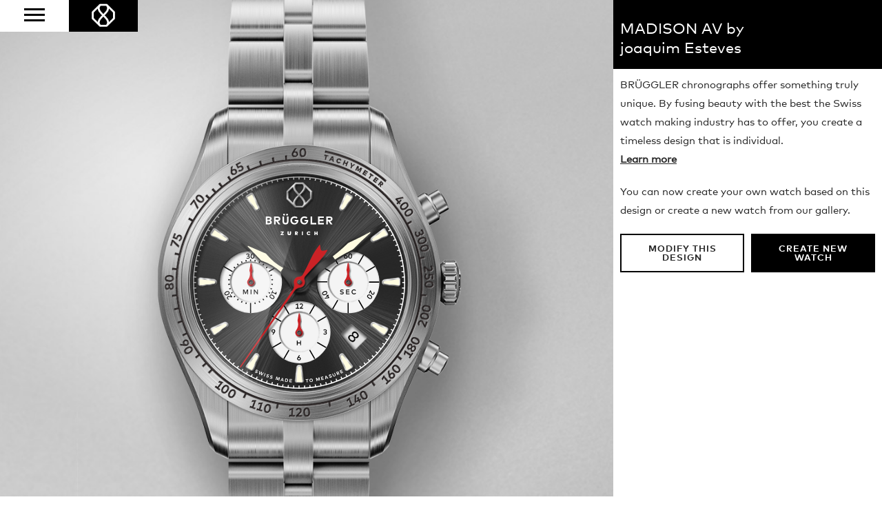

--- FILE ---
content_type: text/html; charset=utf-8
request_url: https://bruggler.com/en/watch-creator/8c69fca1ba71103453f720d23661d06/preview/
body_size: 297256
content:
<!DOCTYPE html><html lang="en"><head><!--

                   _ _ _       _
                  | | (_)     | |
              __ _| | |_ _ __ | | __
             / _` | | | | '_ \| |/ /
            | (_| | | | | | | |   <
             \__,_|_|_|_|_| |_|_|\_\

            ist die Kreativagentur für Marken und Web aus Zürich.

            allink.ch

        --><meta charset="utf-8"><meta http-equiv="X-UA-Compatible" content="IE=edge,chrome=1"><meta name="viewport" content="width=device-width, initial-scale=1"><title>
  A world first: create your own BRÜGGLER Chronograph
 | BRÜGGLER Chronographs</title><meta name="description" content="
  
    This watch was created by joaquim  Esteves. Design your own Swiss luxury watch on bruggler.com.
  
"><meta property="og:title" content="
  A world first: create your own BRÜGGLER Chronograph
"/><meta property="og:description" content="
  
    This watch was created by joaquim  Esteves. Design your own Swiss luxury watch on bruggler.com.
  
"/><link rel="icon" type="image/gif" href="/static/images/favicons/favicon.gif"><link rel="apple-touch-icon" sizes="57×57" href="/static/images/favicons/touch-icon-iphone-57x57.png"><link rel="apple-touch-icon" sizes="76×76" href="/static/images/favicons/touch-icon-ipad-76x76.png"><link rel="apple-touch-icon" sizes="120×120" href="/static/images/favicons/touch-icon-iphone-retina-120x120.png"><link rel="apple-touch-icon" sizes="152×152" href="/static/images/favicons/touch-icon-ipad-retina-152x152.png"><link rel="apple-touch-icon" sizes="180×180" href="/static/images/favicons/touch-icon-iphone6plus-180x180.png"><meta property="fb:admins" content="1354300209" /><meta property="og:image"
          content="http://bruggler.com/media/images/configurations/8c69fca1ba71103453f720d23661d06.png" /><link href="/static/css/main.css" rel="stylesheet" type="text/css" media="all" /><!--[if lt IE 9]><script src="https://oss.maxcdn.com/libs/html5shiv/3.7.0/html5shiv.js"></script><script src="https://oss.maxcdn.com/libs/respond.js/1.4.2/respond.min.js"></script><![endif]--><style type="text/css" media="screen">
            @font-face {font-family: 'FFMarkWebProLight';src: url('/static/lib/webfonts/2E5C2E_0_0.eot');src: url('/static/lib/webfonts/2E5C2E_0_0.eot?#iefix') format('embedded-opentype'),url('/static/lib/webfonts/2E5C2E_0_0.woff2') format('woff2'),url('/static/lib/webfonts/2E5C2E_0_0.woff') format('woff'),url('/static/lib/webfonts/2E5C2E_0_0.ttf') format('truetype');}


            @font-face {font-family: 'FFMarkWebProBold';src: url('/static/lib/webfonts/2E5C2E_1_0.eot');src: url('/static/lib/webfonts/2E5C2E_1_0.eot?#iefix') format('embedded-opentype'),url('/static/lib/webfonts/2E5C2E_1_0.woff2') format('woff2'),url('/static/lib/webfonts/2E5C2E_1_0.woff') format('woff'),url('/static/lib/webfonts/2E5C2E_1_0.ttf') format('truetype');}


            @font-face {font-family: 'FFMarkWebProBook';src: url('/static/lib/webfonts/2E5C2E_2_0.eot');src: url('/static/lib/webfonts/2E5C2E_2_0.eot?#iefix') format('embedded-opentype'),url('/static/lib/webfonts/2E5C2E_2_0.woff2') format('woff2'),url('/static/lib/webfonts/2E5C2E_2_0.woff') format('woff'),url('/static/lib/webfonts/2E5C2E_2_0.ttf') format('truetype');}
        </style></head><body class="
  body-configurator
"><!-- Google Tag Manager --><noscript><iframe src="//www.googletagmanager.com/ns.html?id=GTM-5KC373"
  height="0" width="0" style="display:none;visibility:hidden"></iframe></noscript><script>(function(w,d,s,l,i){w[l]=w[l]||[];w[l].push({'gtm.start':
  new Date().getTime(),event:'gtm.js'});var f=d.getElementsByTagName(s)[0],
  j=d.createElement(s),dl=l!='dataLayer'?'&l='+l:'';j.async=true;j.src=
  '//www.googletagmanager.com/gtm.js?id='+i+dl;f.parentNode.insertBefore(j,f);
  })(window,document,'script','dataLayer','GTM-5KC373');</script><!-- End Google Tag Manager --><header class="page-row"><div class="header-fixed"><div class="nav-button"><a href="#" class="mobile-nav-button"><span class="bar"></span><span class="bar"></span><span class="bar"></span></a></div><a href="/" title="logo" class="logo icon"><img src="/static/images/logo/logo.png"><br></a></div><nav class="nav-container"><div class="nav"><ul class="list-unstyled list-inline"><li ><a href="/en/our-story/">Our Story</a></li><li class="active"><a href="/en/watch-creator/">Watch Creator</a></li><li ><a href="/en/blog/">The Blog</a></li></ul></div></nav></header><div class="page-row page-row-expanded"><div class="main"><div class="content"><div class="configurator-container"><div class="cell preview-cell"><div class="preview-container"><div class="preview-inner"><div class="watch-bg"></div><div class="svg-watch" style="opacity: 0;"><svg version="1.1"
                 xmlns="http://www.w3.org/2000/svg"
                 xmlns:xlink="http://www.w3.org/1999/xlink"
                 x="0px"
                 y="0px"
                 viewBox="0 0 630 1100"
                 xml:space="preserve"
                 id="watch-svg"
                 width="100%"
                 height="100%"><g class="part" data-part="13" data-id="13"><g class="material">
                  -
                  </g><g class="hover" style="opactiy: 0; visibility: hidden;">
              
                -
              
              </g></g><g class="part" data-part="1" data-id="1"><g class="overlay"><image xmlns="http://www.w3.org/2000/svg" xmlns:xlink="http://www.w3.org/1999/xlink" data-orig-url="" xlink:href="" width="278"  height="1100"  x="161"></image></g><g class="hover" style="opactiy: 0; visibility: hidden;"><g class="primary"><path fill="#676767" d="M293.6,814.5c-78.4-3.1-130.5-38.4-130.5-38.4V1100h274.7V776.1C437.8,776.1,371.9,817.6,293.6,814.5z"/><path fill="#676767" d="M163.1,323.6c0,0,46.9-34.4,129.6-38.4c85.7-4.1,145.4,38.4,145.4,38.4V207V0h-275v207v115.8V323.6z"/></g><g class="secondary"><rect x="163.1" fill="#B5A7A7" width="274.7" height="275.5"/><rect x="163.1" y="825.3" fill="#B5A7A7" width="274.7" height="274.7"/></g></g></g><g class="part" data-part="3" data-id="3"><g class="overlay"><image xmlns="http://www.w3.org/2000/svg" xmlns:xlink="http://www.w3.org/1999/xlink" data-orig-url="" xlink:href="" x="25.3" y="206" width="590" height="686.929" ></image></g><g class="hover" style="opactiy: 0; visibility: hidden;"><path fill="#9A9A9A" d="M614,543.9c-1.7-20.8-8.3-35.5-8.3-35.5s-1.4-3.1-5.8-3.1c-4.4,0-15.9,0-15.9,0l-10.6,8.7
	c0,0-5.4-44.5-23.9-82.5l19.4-11.3l-2.5-4.3l19.7-11.5c0,0-9.1-20.9-17.3-29.8l-19.6,11.5l-2.3-4l-14.5,8.3
	c0,0-39.7-79.3-56.1-157.6l-7.6-12c0,0-13.2-8.1-30.7-14.1v116.6c0,0-59.8-42.5-145.4-38.4c-82.7,4-129.6,38.4-129.6,38.4v-0.8V207
	c0,0-18.6,7.4-30.6,14c0,0-6.9,10.8-7.6,12.1c-0.7,1.3-9.1,38.5-15.5,57.3c-6.4,18.8-17,46.6-18.3,49.6c-1.2,3-36.4,84-36.4,84
	s-25,49.5-28.7,109.3C22.3,592.9,38,636.4,56.5,679.9c18.5,43.5,36.1,82.4,46.2,109.6c10.1,27.3,16.3,50.6,22,76.8
	c0,0,5.9,9.9,7.8,12.5c1.8,2.7,30.6,14.1,30.6,14.1V776.1c0,0,52.2,35.4,130.6,38.4s144.4-38.4,144.4-38.4v116.7l30.2-13.8
	c0,0,7.6-10.2,8.1-12.4c0.5-2.2,12.6-52.3,22.1-77.1c9.5-24.8,34-80.4,34-80.4l14.5,8.3l2.4-4.1l19.7,11.2c0,0,14.4-19.4,17.3-29.8
	l-19.8-11.2l2.4-4.2l-19.4-11.2c0,0,20.6-46.5,23.9-82.5l10.6,8.5l15.9,0.2c0,0,5.1-0.5,7.2-5.9C609.2,583.2,615.7,564.8,614,543.9z
	 M300.3,762.5C183,762.5,87.8,667.4,87.8,550S183,337.6,300.3,337.6S512.9,432.7,512.9,550S417.7,762.5,300.3,762.5z"/></g></g><g class="part" data-part="10" data-id="10"><g class="material"><path fill="#1D1D1D" d="M292.9,306.1c3.7-0.1,6.3-2.7,6.2-6c-0.1-3.2-2.6-5.6-6.1-5.5c-0.3,0-0.6,0-0.8,0.1l4-6l-4,0.1l-4.5,7.2
	c-1,1.6-1.5,3-1.5,4.6C286.5,303.8,289.3,306.2,292.9,306.1z M292.7,297.5c1.7-0.1,3,1.1,3.1,2.7c0.1,1.7-1.2,2.8-2.9,2.9
	c-1.7,0.1-3-1-3.1-2.7C289.7,298.8,291,297.6,292.7,297.5z"/><path fill="#1D1D1D" d="M307.8,306c3.6,0.1,6.7-2.3,6.8-8.6c0.2-6.1-2.7-8.9-6.3-9c-3.6-0.1-6.8,2.3-6.9,8.6
	C301.2,303.4,304.2,305.9,307.8,306z M304.8,297.1c0.1-4.3,1.7-5.6,3.5-5.6c1.7,0,3.2,1.7,3,5.7c-0.1,4.3-1.7,5.6-3.4,5.6
	C306.2,302.8,304.7,301.4,304.8,297.1z"/><path fill="#1D1D1D" d="M176.8,339.9c3.1-1.9,4.3-5.4,2.6-8.3c-1.6-2.7-5-3.6-8-1.9c-0.3,0.1-0.5,0.3-0.7,0.4l0.6-7.2l-3.4,2
	l-0.5,8.5c-0.1,1.9,0.1,3.4,0.9,4.7C170.1,341,173.7,341.7,176.8,339.9z M172.4,332.5c1.5-0.9,3.2-0.5,4,0.9
	c0.8,1.4,0.3,3.1-1.1,3.9c-1.5,0.9-3.1,0.5-4-0.9C170.5,335,171,333.3,172.4,332.5z"/><path fill="#1D1D1D" d="M184.9,326.3c2.4-1.2,3.6-0.6,4.2,0.5c0.6,1.2,0.3,2.6-1.4,3.5c-1.4,0.7-3.2,0.8-4.5,0.3l-0.6,2.9
	c2,0.8,4.2,0.7,6.5-0.5c3.1-1.6,4.6-4.7,2.9-8c-1.3-2.5-4.1-3.6-7.6-1.8l-1.7,0.9l-1.5-3.1l6.1-3.2l-1.4-2.7l-8.7,4.5l4.1,8.5
	L184.9,326.3z"/><polygon fill="#1D1D1D" points="95.7,393.2 102.6,407.2 105,404.1 97.6,389.8 95.6,388.2 88.4,397.8 90.8,399.6 "/><path fill="#1D1D1D" d="M103.4,392c4.8,4.1,8.7,3.3,11,0.6c2.3-2.7,2.3-6.6-2.5-10.7c-4.6-3.9-8.7-3.4-11-0.6
	C98.6,384,98.6,388,103.4,392z M103.4,383.3c1.1-1.3,3.3-1.4,6.4,1.2c3.3,2.8,3.4,4.8,2.3,6.1c-1.1,1.3-3.2,1.6-6.5-1.1
	C102.3,386.7,102.3,384.6,103.4,383.3z"/><polygon fill="#1D1D1D" points="55,471 66.2,481.9 67.4,478.2 55.7,467.2 53.2,466.4 49.7,477.8 52.6,478.8 "/><path fill="#1D1D1D" d="M64.6,462.8c0.9-2.5,2.3-2.9,3.5-2.4c1.3,0.5,2,1.7,1.3,3.5c-0.5,1.5-1.9,2.8-3.1,3.3l1.5,2.5
	c2-0.8,3.6-2.4,4.5-4.8c1.2-3.2,0.2-6.6-3.2-7.8c-2.7-1-5.5,0.1-6.9,3.8l-0.7,1.8l-3.2-1.3l2.4-6.5l-2.9-1.1l-3.4,9.2l8.8,3.5
	L64.6,462.8z"/><path fill="#1D1D1D" d="M57.1,557.5c-0.1-3.7-2-6.6-5.1-6.5c-2.1,0.1-3.3,1.4-3.9,3.1c-0.7-1.4-2-2.5-3.9-2.5
	c-3.1,0.1-4.8,2.9-4.7,6.4s2,6.2,5.1,6.1c2-0.1,3.1-1.2,3.8-2.7c0.7,1.7,2,2.9,4,2.9C55.5,564.2,57.2,561.2,57.1,557.5z M44.7,560.6
	c-1.4,0-2.2-1.2-2.3-2.7s0.7-2.8,2.1-2.8c1.5,0,2.3,1.2,2.3,2.7C46.9,559.4,46.2,560.6,44.7,560.6z M52,560.8c-1.5,0-2.4-1.3-2.4-3
	c-0.1-1.7,0.7-3.1,2.2-3.2c1.5,0,2.3,1.4,2.4,3C54.2,559.3,53.5,560.7,52,560.8z"/><path fill="#1D1D1D" d="M48.1,548.6c6.3,0.2,8.9-2.8,9-6.4c0.1-3.6-2.3-6.7-8.6-6.9c-6.1-0.2-8.9,2.7-9,6.3
	C39.4,545.3,41.8,548.4,48.1,548.6z M48.4,538.7c4.3,0.1,5.6,1.7,5.6,3.4c-0.1,1.8-1.5,3.3-5.8,3.1c-4.3-0.1-5.6-1.7-5.6-3.5
	C42.7,540.1,44.4,538.6,48.4,538.7z"/><polygon fill="#1D1D1D" points="490.1,395.3 492.1,397.8 494.5,395.9 496.1,397.7 498.4,395.7 496.9,393.9 500.4,391 498.3,388.5 
	494.8,391.4 492.5,388.6 504.5,386.1 502.2,383.3 489.5,386 487.7,387.5 492.5,393.3 "/><path fill="#1D1D1D" d="M498.3,406.5c2.1,2.9,5.9,3.9,11,0.1c4.9-3.6,5.4-7.6,3.2-10.5c-2.1-2.9-6-3.9-11.1-0.2
	C496.4,399.6,496.2,403.5,498.3,406.5z M503.5,398.6c3.5-2.5,5.5-2.1,6.5-0.7c1,1.4,0.6,3.6-2.7,5.9c-3.5,2.5-5.5,2.1-6.5,0.7
	C499.8,403.2,500,401.1,503.5,398.6z"/><path fill="#1D1D1D" d="M506.7,418.7c1.9,3,5.7,4.2,11,0.8c5.1-3.3,5.8-7.3,3.9-10.3c-2-3.1-5.7-4.3-11-0.9
	C505.2,411.7,504.7,415.7,506.7,418.7z M518.9,410.9c0.9,1.4,0.4,3.6-3,5.8c-3.6,2.3-5.6,1.8-6.5,0.3c-0.9-1.5-0.6-3.5,3-5.8
	C515.9,408.9,517.9,409.4,518.9,410.9z"/><path fill="#1D1D1D" d="M533.6,461.1c1.7-0.7,2.5-2.2,2.5-4.2c1.3,1.2,2.9,1.6,4.5,0.9c2.7-1.1,3.6-4.1,2.2-7.4
	c-1-2.5-2.8-3.8-4.6-4.3l-1.1,2.7c1.1,0.3,2.3,1.1,2.9,2.5c0.6,1.5,0.4,2.9-0.9,3.4c-1.3,0.5-2.5-0.4-3.1-1.9l-0.8-1.8l-2.7,1.1
	l0.8,1.8c0.7,1.7,0.6,3.4-0.8,3.9c-1.4,0.6-2.5-0.4-3.2-1.9c-0.6-1.4-0.5-2.9,0-4.2l-2.7-1c-1,1.8-1,4.1,0,6.4
	C527.9,460.1,530.5,462.4,533.6,461.1z"/><path fill="#1D1D1D" d="M538.2,462.2c-6,2-7.4,5.7-6.2,9.2c1.2,3.4,4.5,5.4,10.5,3.4c5.8-2,7.4-5.7,6.2-9.1
	C547.5,462.3,544.2,460.2,538.2,462.2z M545.7,466.8c0.5,1.6-0.5,3.6-4.3,4.9c-4.1,1.4-5.8,0.4-6.4-1.2c-0.6-1.7,0.2-3.6,4.3-5
	S545.2,465.1,545.7,466.8z"/><path fill="#1D1D1D" d="M543.1,476.8c-6.1,1.7-7.7,5.3-6.7,8.8c0.9,3.5,4.1,5.7,10.2,4c5.9-1.6,7.7-5.2,6.8-8.7
	C552.4,477.4,549.2,475.1,543.1,476.8z M550.3,481.8c0.4,1.6-0.7,3.5-4.6,4.6c-4.1,1.1-5.9,0-6.3-1.6c-0.5-1.7,0.5-3.6,4.6-4.7
	C548.1,478.9,549.8,480.1,550.3,481.8z"/><path fill="#1D1D1D" d="M555.6,524.9c-1.1,0.1-2-0.3-3-1.1l-6.8-5.3l-2.5,0.3l1.2,11.2l3.1-0.3l-0.7-6.5l4.1,3.2
	c1.6,1.2,3.1,2.1,5.2,1.9c3.2-0.3,5.2-2.8,4.9-6.3c-0.3-3.1-2.2-4.7-3.5-5.5l-1.8,2.3c1.1,0.8,2.1,1.6,2.2,3.2
	C558.1,523.6,557.1,524.7,555.6,524.9z"/><path fill="#1D1D1D" d="M552.5,537.6c0.1,2.7-1,3.5-2.2,3.6c-1.3,0.1-2.5-0.8-2.6-2.7c-0.1-1.6,0.6-3.3,1.6-4.2l-2.4-1.7
	c-1.5,1.5-2.4,3.6-2.3,6.1c0.2,3.4,2.4,6.1,6,6c2.8-0.1,5-2.2,4.8-6.2l-0.1-2l3.4-0.1l0.3,6.9l3-0.1l-0.4-9.8l-9.4,0.2L552.5,537.6z
	"/><path fill="#1D1D1D" d="M553.8,547.1c-6.3-0.1-8.9,2.9-8.9,6.5c-0.1,3.6,2.4,6.6,8.7,6.7c6.1,0.1,8.9-2.8,8.9-6.4
	C562.5,550.3,560.1,547.2,553.8,547.1z M553.6,557c-4.3-0.1-5.6-1.6-5.6-3.3c0-1.8,1.4-3.3,5.7-3.2c4.3,0.1,5.6,1.6,5.6,3.4
	C559.3,555.6,557.7,557.1,553.6,557z"/><path fill="#1D1D1D" d="M83.6,672.7c2.9-1.6,3.8-5.2,2.1-8.4c-1.7-3.2-5.2-4.5-8.2-2.9c-2.8,1.5-3.9,4.8-2.2,7.9
	c0.1,0.3,0.3,0.5,0.4,0.7l-7.2-0.9l1.9,3.5l8.5,0.8C80.7,673.6,82.2,673.4,83.6,672.7z M78.1,668.4c-0.8-1.5-0.4-3.2,1.1-4
	c1.5-0.8,3.1-0.2,3.9,1.3c0.8,1.5,0.4,3.2-1.1,4C80.5,670.5,78.9,669.9,78.1,668.4z"/><path fill="#1D1D1D" d="M81.9,676c-5.4,3.3-5.9,7.2-4,10.4c1.9,3.1,5.6,4.3,11,1c5.2-3.2,6-7.2,4.1-10.3
	C91.1,674,87.3,672.7,81.9,676z M87.1,684.5c-3.7,2.2-5.6,1.7-6.5,0.2c-0.9-1.5-0.5-3.6,3.1-5.8c3.7-2.2,5.7-1.7,6.6-0.1
	C91.2,680.2,90.6,682.4,87.1,684.5z"/><polygon fill="#1D1D1D" points="153,743.7 145.4,741.2 143.4,743.7 147.7,745.2 141.6,752.9 138.5,750.4 136.5,752.9 145.4,759.8 
	147.3,757.3 144.2,754.9 "/><path fill="#1D1D1D" d="M161.9,750.1c-3-2.1-7-1.8-10.6,3.4c-3.6,5.2-2.5,9,0.5,11.1c3,2.1,6.9,1.7,10.5-3.5
	C165.7,756.1,164.8,752.2,161.9,750.1z M159.5,759.2c-2.5,3.5-4.5,3.8-5.9,2.8c-1.5-1-1.9-3,0.5-6.6c2.5-3.5,4.5-3.8,6-2.8
	C161.5,753.7,161.8,755.9,159.5,759.2z"/><path fill="#1D1D1D" d="M174.6,758.4c-3.1-1.9-7.1-1.3-10.3,4.1c-3.3,5.4-2,9.2,1.2,11.1c3.1,1.9,7,1.3,10.3-4.1
	C178.8,764.2,177.7,760.3,174.6,758.4z M172.8,767.6c-2.2,3.7-4.2,4.1-5.7,3.2c-1.5-0.9-2.1-2.9,0.1-6.6s4.3-4.1,5.8-3.1
	C174.4,762,174.9,764.2,172.8,767.6z"/><polygon fill="#1D1D1D" points="209.3,778.8 208.1,781.9 212.6,781.9 209.2,791.1 205.4,789.7 204.3,792.6 214.8,796.6 215.9,793.6 
	212.2,792.3 217.3,778.9 "/><polygon fill="#1D1D1D" points="221.9,783.5 220.9,786.6 225.4,786.4 222.5,795.8 218.6,794.6 217.7,797.5 228.4,800.9 229.3,797.9 
	225.6,796.8 229.9,783.2 "/><path fill="#1D1D1D" d="M241.4,786.3c-3.6-0.9-7.1,0.8-8.7,6.9c-1.5,6.2,0.8,9.3,4.4,10.2c3.5,0.9,7-0.8,8.6-7
	C247.1,790.6,244.9,787.2,241.4,786.3z M242.3,795.7c-1,4.2-2.9,5.2-4.5,4.7c-1.7-0.4-2.9-2.2-1.8-6.3c1-4.2,2.9-5.1,4.6-4.7
	C242.3,789.8,243.3,791.8,242.3,795.7z"/><polygon fill="#1D1D1D" points="289.5,793.4 281.8,795.7 281.6,798.9 286,797.7 285.4,807.5 281.4,807.2 281.2,810.4 292.4,811 
	292.6,807.9 288.7,807.6 "/><path fill="#1D1D1D" d="M303.5,804.2c1.4-1.4,2.5-2.9,2.5-5c0.1-3.3-2.1-5.6-5.7-5.6c-3.2-0.1-4.9,1.6-5.9,2.8l2.1,2.1
	c0.9-1,1.9-1.9,3.5-1.8c1.6,0,2.6,1.1,2.6,2.6c0,1.1-0.5,2-1.5,2.9l-6.1,6.1l0,2.6l11.3,0.2l0.1-3.1l-6.5-0.1L303.5,804.2z"/><path fill="#1D1D1D" d="M315.2,793.2c-3.7,0.2-6.6,2.9-6.2,9.2c0.4,6.3,3.6,8.7,7.2,8.5c3.6-0.2,6.5-2.9,6.1-9.2
	C321.9,795.6,318.8,793,315.2,793.2z M316,807.8c-1.8,0.1-3.4-1.2-3.6-5.5c-0.2-4.3,1.2-5.8,3-5.9c1.7-0.1,3.3,1.4,3.5,5.5
	C319.1,806.2,317.7,807.7,316,807.8z"/><polygon fill="#1D1D1D" points="404.4,786.3 398.8,773.2 393,778.7 394.2,781.7 397.6,778.6 401.4,787.6 397.7,789.2 398.9,792.1 
	409.2,787.7 408,784.8 "/><polygon fill="#1D1D1D" points="420,775.5 417.9,776.5 415.9,772.5 412.9,773.9 415,778 411.7,779.6 412,767.3 408.7,769 408.5,782 
	409.5,784.1 416.3,780.8 417.7,783.6 420.7,782.1 419.3,779.3 421.4,778.2 "/><path fill="#1D1D1D" d="M422.2,761.4c-3.2,1.8-4.6,5.5-1.4,11c3.2,5.5,7.1,6.2,10.3,4.3c3.1-1.8,4.5-5.5,1.3-11
	C429.3,760.5,425.3,759.6,422.2,761.4z M429.4,774c-1.5,0.9-3.6,0.4-5.7-3.3c-2.1-3.7-1.5-5.7,0-6.6c1.5-0.9,3.6-0.2,5.6,3.3
	C431.5,771.2,430.9,773.2,429.4,774z"/><polygon fill="#1D1D1D" points="474.6,740.8 465.1,730.2 461.2,737.2 463.4,739.6 465.6,735.7 472.1,743 469.1,745.7 471.2,748 
	479.5,740.6 477.4,738.2 "/><path fill="#1D1D1D" d="M477.6,726.7c-0.2,0.2-0.4,0.4-0.5,0.6l-1.2-7.2l-2.8,2.8l1.7,8.4c0.4,1.8,0.9,3.2,2.1,4.4
	c2.3,2.4,6,2.1,8.6-0.4c2.6-2.6,2.8-6.3,0.4-8.7C483.6,724.3,480.1,724.3,477.6,726.7z M483.3,733.1c-1.2,1.2-2.9,1.3-4.1,0.1
	c-1.2-1.2-1.1-2.9,0.1-4.1c1.2-1.2,2.9-1.3,4.1-0.1C484.6,730.2,484.5,731.9,483.3,733.1z"/><path fill="#1D1D1D" d="M494.1,712.8c-4.6-4.1-8.6-3.7-11-1c-2.4,2.7-2.6,6.7,2.1,10.9c4.7,4.2,8.7,3.6,11.1,0.9
	C498.7,721,498.8,717,494.1,712.8z M494,721.6c-1.2,1.3-3.3,1.6-6.5-1.3c-3.2-2.9-3.2-4.9-2-6.3c1.1-1.3,3.4-1.3,6.4,1.4
	C495.1,718.2,495.1,720.3,494,721.6z"/><polygon fill="#1D1D1D" points="518.1,689.4 506.2,681.6 504.2,689.3 507,691.1 508.1,686.8 516.3,692.1 514,695.5 516.6,697.2 
	522.8,687.9 520.2,686.2 "/><path fill="#1D1D1D" d="M526.2,672.9c-1.8-1-3.5-0.5-5,0.6c0.2-1.6-0.3-3.2-2-4.2c-2.7-1.5-5.7,0-7.4,2.9c-1.7,3-1.6,6.3,1.1,7.9
	c1.7,1,3.3,0.6,4.7-0.3c-0.3,1.8,0.1,3.6,1.9,4.6c2.7,1.6,5.8-0.1,7.6-3.3C529,678,528.9,674.5,526.2,672.9z M518.2,676
	c-0.8,1.3-2.1,2-3.3,1.3c-1.2-0.7-1.3-2.2-0.5-3.5c0.8-1.3,2.1-2,3.3-1.3C518.9,673.2,519,674.7,518.2,676z M524.6,679.7
	c-0.9,1.5-2.3,2.3-3.6,1.5c-1.3-0.8-1.3-2.4-0.5-3.9c0.9-1.5,2.3-2.3,3.6-1.5C525.5,676.6,525.4,678.2,524.6,679.7z"/><path fill="#1D1D1D" d="M529.7,657.3c-5.5-2.7-9.3-1.3-10.9,1.9c-1.6,3.3-0.8,7.1,4.9,10c5.7,2.8,9.3,1.2,10.9-2
	C536.3,664,535.4,660.2,529.7,657.3z M531.8,665.8c-0.8,1.6-2.7,2.3-6.6,0.4c-3.8-1.9-4.4-3.9-3.6-5.5c0.8-1.5,2.9-2.1,6.5-0.3
	C532,662.3,532.6,664.3,531.8,665.8z"/><path fill="#1D1D1D" d="M545.7,632l-2.5-4.7c-1-1.8-2-3.3-4-3.9c-3.1-1-5.9,0.4-7.1,3.8c-1,3,0.1,5.2,1,6.5l2.7-1.4
	c-0.7-1.2-1.2-2.3-0.7-3.9c0.5-1.5,1.8-2.1,3.2-1.7c1,0.3,1.7,1.1,2.3,2.3l4,7.7l2.4,0.8l3.6-10.7l-2.9-1L545.7,632z"/><path fill="#1D1D1D" d="M546.7,609c-5.9-1.6-9.3,0.6-10.3,4.1c-1,3.5,0.7,7.2,6.8,8.8c6.1,1.6,9.4-0.7,10.3-4.2
	C554.5,614.2,552.8,610.7,546.7,609z M550.5,616.9c-0.5,1.7-2.2,2.9-6.4,1.7c-4.2-1.1-5.1-3-4.6-4.7c0.4-1.7,2.4-2.7,6.3-1.6
	C550,613.4,550.9,615.3,550.5,616.9z"/><path fill="#1D1D1D" d="M549.8,594.1c-6-1.2-9.3,1.2-10,4.7c-0.7,3.6,1.1,7.1,7.3,8.4c6.2,1.3,9.3-1.2,10-4.8
	C557.9,598.8,556,595.3,549.8,594.1z M554,601.7c-0.4,1.7-2,3-6.2,2.1s-5.3-2.7-4.9-4.4c0.3-1.7,2.2-2.8,6.2-2
	C553.3,598.3,554.4,600,554,601.7z"/><polygon fill="#1D1D1D" points="350.6,310.7 353.1,311.2 354.6,304.4 357.1,304.9 357.6,302.7 350,301 349.5,303.3 352.1,303.9 "/><path fill="#1D1D1D" d="M358.6,312.4l2.6,0.7l1-1.6l3.4,0.9l0.1,1.9l2.6,0.7l-1-9.9l-2.9-0.8L358.6,312.4z M365.3,310l-1.8-0.5
	l1.6-2.4L365.3,310z"/><path fill="#1D1D1D" d="M378.9,310.9c0.9,0.3,1.4,0.9,1.6,1.8l2.5-0.5c-0.3-1.7-1.6-3-3.3-3.6c-2.7-0.9-5.3,0.4-6.2,3.1
	c-0.9,2.7,0.4,5.2,3.2,6.1c1.8,0.6,3.4,0.2,4.6-0.8l-1.5-2c-0.7,0.6-1.5,0.7-2.4,0.5c-1.1-0.4-1.9-1.5-1.4-3
	C376.4,311.1,377.6,310.5,378.9,310.9z"/><polygon fill="#1D1D1D" points="393.2,323.6 396.6,315 394.2,314 393,317.3 389.8,316 391,312.8 388.7,311.9 385.3,320.6 
	387.6,321.5 388.9,318.2 392.1,319.4 390.9,322.7 "/><polygon fill="#1D1D1D" points="402.7,327.7 404.1,324.5 409.6,320.7 407,319.5 403.9,322 403.6,318 401,316.8 401.8,323.5 
	400.4,326.7 "/><polygon fill="#1D1D1D" points="419.2,336 423.5,327.8 420.4,326.2 416.1,330.2 417.1,324.4 414,322.8 409.7,331 411.9,332.2 
	414.6,327.1 413.6,332.1 416,333.4 419.6,329.7 416.9,334.9 "/><polygon fill="#1D1D1D" points="433.5,336.3 434.7,334.4 428.4,330.6 423.6,338.6 429.9,342.4 431,340.4 427,338 427.7,336.8 
	431.4,339.1 432.6,337.2 428.8,334.9 429.5,333.9 "/><polygon fill="#1D1D1D" points="438,347.7 441.9,341.9 444.1,343.4 445.4,341.4 438.9,337.1 437.6,339 439.8,340.5 435.9,346.3 "/><polygon fill="#1D1D1D" points="454.1,350.5 455.4,348.7 449.6,344.4 444,351.9 449.8,356.2 451.2,354.4 447.4,351.6 448.2,350.5 
	451.7,353.1 453.1,351.3 449.5,348.7 450.3,347.7 "/><path fill="#1D1D1D" d="M459.9,364.4l0.2-4.2c1.4,0.8,2.7,0.5,3.6-0.6c1.2-1.4,1-3.2-0.8-4.7l-3.2-2.7l-5.9,7.2l1.9,1.6l2.1-2.5
	l0.1,0.1l-0.4,4L459.9,364.4z M460.3,355.6l1.2,1c0.5,0.4,0.7,0.9,0.3,1.3c-0.4,0.4-0.9,0.3-1.4-0.1l-1.2-1L460.3,355.6z"/><path fill="#1D1D1D" d="M540,576.5l8.1,0.8l0.4-4l-8.1-0.8c0.7-7.5,1.1-15,1.1-22.6c0-15.4-1.4-30.5-4.2-45.3l7.9-1.6l-0.8-4
	l-7.9,1.6c-4.6-22.3-12.4-43.8-23-63.8l7-3.9l-1.9-3.6l-7.1,3.9C500.6,414,487.1,396,471,379.8c-45.4-45.4-105.8-70.4-170.1-70.4
	c-7.7,0-15.3,0.4-22.9,1.1l-0.8-8l-4,0.4l0.8,8c-7,0.8-13.9,1.8-20.7,3.2l-1.7-7.8l-4,0.8l1.7,7.8c-6.9,1.5-13.6,3.3-20.3,5.4
	l-2.4-7.5l-3.9,1.3l2.4,7.5c-6.7,2.2-13.2,4.7-19.6,7.5l-3.2-7.2l-3.7,1.6l3.2,7.2c-11.5,5.2-22.6,11.3-33.2,18.3l-4.4-6.6l-3.4,2.3
	l4.4,6.6c-4.6,3.2-9.2,6.5-13.6,10.1l-5-6.2l-3.1,2.5l5,6.2c-3.3,2.7-6.5,5.5-9.6,8.4l-5.5-5.9l-3,2.8l5.5,5.9
	c-1.7,1.6-3.4,3.2-5.1,4.9c-1.4,1.4-2.7,2.7-4,4.1l-5.9-5.5l-2.8,3l5.9,5.5c-11.6,12.5-21.7,26-30.2,40.4l-6.9-4l-2,3.5l6.8,4
	c-11.2,19.5-19.5,40.5-24.7,62.4l-7.7-1.8l-0.9,3.9l7.7,1.8c-1.8,8.2-3.2,16.5-4.2,24.8l-8.1-0.9l-0.4,4l8.1,0.8
	c-0.8,7.9-1.2,15.9-1.2,23.9c0,7.7,0.4,15.4,1.1,23l-8.1,0.9l0.4,4l8.1-0.9c0.8,7.2,1.9,14.4,3.4,21.5l-7.9,1.7l0.9,4l7.9-1.7
	c1.6,7.2,3.5,14.2,5.7,21.2l-7.6,2.6l1.3,3.8l7.6-2.5c2.3,6.7,4.9,13.4,7.7,19.9l-7.3,3.3l1.7,3.7l7.3-3.3
	c6.2,13.4,13.7,26.2,22.3,38.4l-6.5,4.8l2.4,3.3l6.5-4.8c3.3,4.5,6.9,8.9,10.6,13.2l-6.1,5.4l2.7,3.1l6.1-5.4
	c2.8,3.2,5.7,6.3,8.7,9.3l-5.8,5.8l2.9,2.9l5.8-5.8c18.7,18.4,39.8,33.5,62.7,44.7l-3.5,7.3l3.7,1.7l3.4-7.2
	c18.6,8.8,38.3,15.1,58.8,18.8l-1.4,8l4,0.7l1.4-8c13,2.2,26.3,3.3,39.8,3.3c19.3,0,38.3-2.3,56.7-6.7l2,7.8l3.9-1l-2-7.8
	c28.7-7.4,55.8-20.1,80-37.7l4.8,6.5l3.3-2.4l-4.8-6.5c9.2-6.9,17.9-14.5,26.2-22.7c7.6-7.6,14.7-15.7,21.1-24.1l6.5,4.9l2.4-3.2
	l-6.5-4.8C519.8,658.6,535.4,618.8,540,576.5z M468.1,717.1c-44.7,44.7-104,69.3-167.2,69.3s-122.5-24.6-167.2-69.3
	c-44.7-44.7-69.3-104-69.3-167.2s24.6-122.5,69.3-167.2s104-69.3,167.2-69.3s122.5,24.6,167.2,69.3s69.3,104,69.3,167.2
	S512.8,672.4,468.1,717.1z"/><path fill="#1D1D1D" d="M471,351.3c-34.2-29.5-75.6-49.6-119.6-58.3l-0.8,4c43.4,8.5,84.1,28.4,117.8,57.4L471,351.3z"/></g><g class="overlay"><image xmlns="http://www.w3.org/2000/svg" xmlns:xlink="http://www.w3.org/1999/xlink" data-orig-url="/media/images/option/overlay/tachymeter_ypks1SO.png" xlink:href="/media/images/option/overlay/tachymeter_ypks1SO.png" x="38.5" y="288.161" width="525" height="523.799" ></image></g><g class="hover" style="opactiy: 0; visibility: hidden;"><path id="ring_2_" fill="#891D1D" stroke="#442B2B" stroke-miterlimit="10" d="M301.4,283.6C154.3,283.6,35,400,35,549.9
	C35,697,154.3,816.3,301.4,816.3S567.7,697,567.7,549.9S448.5,283.6,301.4,283.6z M301.4,781.3C173.6,781.3,70,677.7,70,549.9
	c0-130.3,103.6-231.3,231.3-231.3s231.3,103.6,231.3,231.3S429.1,781.3,301.4,781.3z"/></g></g><g class="part" data-part="2" data-id="2"><g class="material"><circle id="SVGID_3_" fill="#C6C6C6" cx="301.4" cy="550" r="210.2"/></g><g class="overlay"><image xmlns="http://www.w3.org/2000/svg" xmlns:xlink="http://www.w3.org/1999/xlink" data-orig-url="/media/images/option/overlay/schliff-1.png" xlink:href="/media/images/option/overlay/schliff-1.png" x="88" y="337.177" width="426" height="426" ></image></g><g class="print"><g><path d="M218.5,720.6c-0.6-0.3-1.2-0.3-1.4,0.2c-0.2,0.4,0.2,0.8,0.9,1.2l0.3,0.2c0.9,0.7,1.5,1.5,1,2.5c-0.6,1.2-2,1.3-3.2,0.7
		c-0.9-0.4-1.7-1.1-2-1.9l1-0.6c0.3,0.5,0.8,1.1,1.5,1.5c0.6,0.3,1.2,0.3,1.4-0.1c0.2-0.4-0.2-0.7-0.9-1.2l-0.3-0.2
		c-0.9-0.6-1.4-1.4-1-2.5c0.6-1.2,1.9-1.3,3.1-0.7c0.8,0.4,1.4,0.9,1.9,1.6l-1,0.7C219.6,721.4,219.1,720.9,218.5,720.6z"/><path d="M226.1,729.8l0.5-4.7l-3,3.6l-1.4-0.6l0.7-6.5l1.2,0.5l-0.6,5l3.2-3.9l1.3,0.5l-0.6,5l3.1-3.9l1.2,0.5l-4.2,5.1
		L226.1,729.8z"/><path d="M231.7,732l2.2-5.9l1.2,0.4l-2.2,5.9L231.7,732z"/><path d="M239.9,729.3c-0.7-0.2-1.2-0.1-1.4,0.3c-0.1,0.4,0.3,0.8,1,1.1l0.3,0.2c1,0.5,1.7,1.3,1.3,2.3c-0.4,1.3-1.8,1.5-3.1,1.1
		c-0.9-0.3-1.8-0.9-2.2-1.6l0.9-0.7c0.3,0.5,0.9,1,1.7,1.3c0.7,0.2,1.3,0.1,1.4-0.3c0.1-0.4-0.2-0.7-1-1.1l-0.4-0.2
		c-1-0.5-1.6-1.2-1.2-2.3c0.4-1.2,1.8-1.5,3-1.1c0.8,0.3,1.5,0.7,2.1,1.4l-0.9,0.8C241.1,730,240.6,729.6,239.9,729.3z"/><path d="M247.1,731.6c-0.7-0.2-1.2-0.1-1.4,0.4c-0.1,0.4,0.3,0.7,1,1.1l0.3,0.2c1,0.5,1.7,1.2,1.4,2.3c-0.4,1.3-1.8,1.6-3.1,1.2
		c-0.9-0.3-1.8-0.8-2.3-1.5l0.9-0.8c0.3,0.5,1,1,1.7,1.2c0.7,0.2,1.3,0.1,1.4-0.4c0.1-0.4-0.3-0.7-1.1-1.1l-0.4-0.2
		c-1-0.5-1.7-1.2-1.3-2.3c0.4-1.3,1.7-1.6,3-1.2c0.9,0.3,1.5,0.6,2.1,1.3l-0.9,0.8C248.3,732.2,247.7,731.8,247.1,731.6z"/><path d="M260.2,740.3l1-4.6l-2.4,3.7l-1.3-0.3l-0.6-4.4l-1,4.6l-1.2-0.3l1.4-6.2l1.8,0.4l0.7,4.5l2.5-3.8l1.8,0.4l-1.4,6.2
		L260.2,740.3z"/><path d="M268.9,742l-0.3-1.5l-2.7-0.5l-0.8,1.4l-1.3-0.2l3.5-5.8l1.5,0.3l1.3,6.6L268.9,742z M268.4,739.2l-0.5-2.6l-1.3,2.2
		L268.4,739.2z"/><path d="M278.9,740.2c-0.2,1.9-1.7,3-3.6,2.7l-2.6-0.3l0.8-6.2l2.6,0.3C278.1,736.9,279.2,738.3,278.9,740.2z M274.1,741.6l1.3,0.2
		c1.3,0.2,2.1-0.6,2.2-1.7c0.1-1.1-0.4-2-1.7-2.2l-1.3-0.2L274.1,741.6z"/><path d="M281.4,743.6l0.6-6.3l4.7,0.4l-0.1,1.1l-3.4-0.3L283,740l3.2,0.3l-0.1,1.1l-3.2-0.3l-0.1,1.4l3.4,0.3l-0.1,1.1L281.4,743.6
		z"/><path d="M316.4,738.8l0.4,5.1l-1.3,0.1l-0.4-5.1l-1.9,0.2l-0.1-1.2l5.1-0.4l0.1,1.2L316.4,738.8z"/><path d="M327.1,739.6c0.2,1.9-1,3.4-2.9,3.6c-1.9,0.2-3.5-1-3.7-2.9c-0.2-1.9,1-3.4,2.9-3.6C325.3,736.6,326.8,737.8,327.1,739.6z
		 M321.8,740.3c0.1,1.2,1.1,1.9,2.2,1.8c1.2-0.1,1.9-1.1,1.7-2.3c-0.1-1.2-1.1-1.9-2.2-1.8C322.4,738.1,321.6,739.1,321.8,740.3z"/><path d="M339.8,740.7l-0.9-4.7l-0.8,4.4l-1.3,0.2l-2.3-3.8l0.9,4.6l-1.2,0.2l-1.2-6.2l1.8-0.3l2.4,3.9l0.8-4.5l1.8-0.3l1.2,6.2
		L339.8,740.7z"/><path d="M344.1,739.7l-1.5-6.1l4.5-1.1l0.3,1.1l-3.3,0.8l0.3,1.4l3.2-0.8l0.3,1.1l-3.2,0.8l0.3,1.4l3.4-0.8l0.3,1.1L344.1,739.7z"
		/><path d="M355.9,736.7l-0.9-1.3l-2.6,0.7l-0.1,1.6L351,738l0.7-6.7l1.5-0.4l4.1,5.4L355.9,736.7z M354.3,734.4l-1.5-2.1l-0.2,2.6
		L354.3,734.4z"/><path d="M360.4,729.8c-0.7,0.2-1.1,0.6-0.9,1.1c0.1,0.4,0.7,0.4,1.5,0.3l0.4-0.1c1.1-0.2,2.1,0,2.5,1c0.4,1.3-0.5,2.3-1.8,2.8
		c-0.9,0.3-2,0.4-2.8,0l0.3-1.2c0.5,0.2,1.3,0.3,2.1,0c0.7-0.2,1.1-0.6,0.9-1.1c-0.1-0.4-0.6-0.4-1.5-0.3l-0.4,0.1
		c-1.1,0.2-2,0-2.4-1.1c-0.4-1.2,0.5-2.3,1.8-2.7c0.8-0.3,1.6-0.3,2.5-0.1l-0.2,1.2C361.7,729.6,361,729.6,360.4,729.8z"/><path d="M369.6,732.2c-1.5,0.6-2.9,0.1-3.5-1.5l-1.3-3.5l1.2-0.4l1.3,3.5c0.4,1,1.1,1.2,1.9,0.9s1.2-0.9,0.8-1.9l-1.3-3.5l1.2-0.4
		l1.3,3.5C371.8,730.4,371.1,731.6,369.6,732.2z"/><path d="M377.8,724c0.4,1,0,1.9-1,2.5l2.8,1.6l-1.4,0.6l-2.7-1.6l-0.3,0.1l1,2.3l-1.2,0.5l-2.5-5.8l2.4-1
		C376.3,722.6,377.3,722.9,377.8,724z M374.7,726.2l1.3-0.5c0.6-0.3,0.9-0.6,0.6-1.1c-0.2-0.5-0.6-0.6-1.3-0.3l-1.3,0.5L374.7,726.2
		z"/><path d="M382.1,726.9l-2.7-5.7l4.2-2l0.5,1l-3.1,1.5l0.6,1.3l2.9-1.4l0.5,1l-2.9,1.4l0.6,1.3l3.1-1.5l0.5,1L382.1,726.9z"/></g><g><path fill="#161614" d="M244.7,428.7c1.3-0.5,2.2-1.7,2.2-3.2c0-2.9-2.2-4.2-5.8-4.2h-5.5v15.3h5.9c3.7,0,5.8-1.5,5.8-4.4
		C247.2,430.5,246.1,429.2,244.7,428.7 M238.6,423.9h2.4c1.5,0,2.7,0.3,2.7,1.8c0,1.5-1.2,1.8-2.7,1.8h-2.4V423.9z M241.3,433.8
		l-2.7,0v-3.7h2.7c1.7,0,2.7,0.4,2.7,1.8C244.1,433.4,243,433.8,241.3,433.8z"/><path fill="#161614" d="M263.8,425.9c0-2.9-2-4.7-5.6-4.7h-6.5v15.3h3v-6.1h0.9l4.5,6.1h3.7l-4.7-6.1
		C262,430.1,263.8,428.4,263.8,425.9 M254.8,427.8V424h3.4c1.6,0,2.5,0.6,2.5,1.8c0,1.3-0.8,1.9-2.5,1.9H254.8z"/><path fill="#161614" d="M279.8,430.4v-9.2h-3.1v9c0,2.5-0.7,3.6-2.8,3.6c-2.1,0-2.8-1.1-2.8-3.6v-9h-3.1v9.2c0,4.2,2,6.4,5.9,6.4
		S279.8,434.6,279.8,430.4"/><path fill="#161614" d="M291.8,428v2.5h3.9c-0.4,2.2-1.8,3.4-4.3,3.4c-2.7,0-4.8-2-4.8-5.1c0-3,2-5,4.8-5c1.6,0,2.8,0.6,3.7,1.6
		l2.2-2.1c-1.4-1.5-3.3-2.3-5.8-2.3c-4.7,0-8.1,3.3-8.1,7.9c0,4.9,3.8,7.9,8,7.9c4.3,0,7.5-3.3,7.5-7.9c0-0.3,0-0.6,0-0.9H291.8"/><path fill="#161614" d="M318.1,428.9c0-0.3,0-0.6,0-0.9h-7v2.5h3.9c-0.4,2.2-1.8,3.4-4.3,3.4c-2.7,0-4.8-2-4.8-5.1c0-3,2-5,4.8-5
		c1.6,0,2.8,0.6,3.7,1.6l2.2-2.1c-1.4-1.5-3.4-2.3-5.8-2.3c-4.7,0-8.1,3.3-8.1,7.9c0,4.9,3.8,7.9,8,7.9
		C314.9,436.8,318.1,433.5,318.1,428.9"/><polyline fill="#161614" points="333.7,433.7 325.6,433.7 325.6,421.2 322.6,421.2 322.6,436.5 333.7,436.5 333.7,433.7 	"/><polyline fill="#161614" points="340.1,430.2 348,430.2 348,427.4 340.1,427.4 340.1,424 348.4,424 348.4,421.2 337.1,421.2 
		337.1,436.5 348.5,436.5 348.5,433.7 340.1,433.7 340.1,430.2 	"/><path fill="#161614" d="M360.7,430.4c2.9-0.3,4.7-2,4.7-4.5c0-2.9-2-4.7-5.6-4.7h-6.5v15.3h3v-6.1h0.9l4.5,6.1h3.7L360.7,430.4
		 M356.4,427.8V424h3.4c1.6,0,2.5,0.6,2.5,1.8c0,1.3-0.8,1.9-2.5,1.9H356.4z"/><path fill="#161614" d="M271,419.4c1,0,1.8-0.8,1.8-1.8c0-1-0.8-1.8-1.8-1.8c-1,0-1.8,0.8-1.8,1.8C269.2,418.6,270,419.4,271,419.4
		"/><path fill="#161614" d="M276.9,419.4c1,0,1.8-0.8,1.8-1.8c0-1-0.8-1.8-1.8-1.8c-1,0-1.8,0.8-1.8,1.8
		C275.1,418.6,275.9,419.4,276.9,419.4"/><polyline fill="#161614" points="264.5,452.1 267.8,452.1 264.5,456 264.5,457.5 270.4,457.5 270.4,455.8 267.1,455.8 270.4,451.9 
		270.4,450.3 264.5,450.3 264.5,452.1 	"/><path fill="#161614" d="M298.1,452.7c0-1.4-1-2.4-2.8-2.4h-3.2v7.2h1.9V455h0.1l1.7,2.5h2.3l-2-2.6
		C297.5,454.6,298.1,453.8,298.1,452.7 M295.3,453.4h-1.2v-1.3h1.2c0.5,0,0.8,0.2,0.8,0.6S295.8,453.4,295.3,453.4z"/><rect x="305.8" y="450.3" fill="#161614" width="1.9" height="7.2"/><path fill="#161614" d="M319.1,452.1c0.7,0,1.2,0.3,1.6,0.9l1.7-1c-0.6-1.1-1.9-1.8-3.3-1.8c-2.2,0-3.8,1.5-3.8,3.7
		c0,2.2,1.6,3.7,3.8,3.7c1.4,0,2.5-0.6,3.2-1.6l-1.6-1.1c-0.4,0.6-0.9,0.9-1.6,0.9c-0.9,0-1.7-0.6-1.7-1.9
		C317.4,452.8,318.2,452.1,319.1,452.1"/><polyline fill="#161614" points="334.6,453 332,453 332,450.3 330,450.3 330,457.5 332,457.5 332,454.8 334.6,454.8 334.6,457.5 
		336.5,457.5 336.5,450.3 334.6,450.3 334.6,453 	"/><path fill="#161614" d="M282.4,454.5c0,0.8-0.5,1.2-1.2,1.2c-0.8,0-1.2-0.4-1.2-1.2v-4.2H278v4.2c0,2,1.1,3.1,3.2,3.1
		s3.2-1.1,3.2-3.1v-4.2h-1.9V454.5"/><path fill="#161614" d="M282.4,454.5c0,0.8-0.5,1.2-1.2,1.2c-0.8,0-1.2-0.4-1.2-1.2v-4.2H278v4.2c0,2,1.1,3.1,3.2,3.1
		s3.2-1.1,3.2-3.1v-4.2h-1.9V454.5"/></g><g><path d="M301.4,349.1v-5.6c-0.3,0-0.7,0-1,0s-0.7,0-1,0v5.6H301.4z"/><path d="M290.9,349.3l-0.3-5.6c-0.7,0-1.3,0.1-2,0.1l0.3,5.6L290.9,349.3z"/><path d="M280.4,350.1l-0.6-5.6c-0.7,0.1-1.3,0.1-2,0.2l0.6,5.6L280.4,350.1z"/><path d="M270,351.4l-0.9-5.6c-0.7,0.1-1.3,0.2-2,0.3l0.9,5.5L270,351.4z"/><path d="M259.6,353.3l-1.2-5.5c-0.7,0.1-1.3,0.3-2,0.4l1.2,5.5L259.6,353.3z"/><path d="M249.4,355.7l-1.5-5.4c-0.6,0.2-1.3,0.3-1.9,0.5l1.5,5.4L249.4,355.7z"/><path d="M239.3,358.6l-1.7-5.3c-0.6,0.2-1.3,0.4-1.9,0.6l1.7,5.3L239.3,358.6z"/><path d="M229.4,362.1l-2-5.2c-0.6,0.2-1.2,0.5-1.9,0.7l2,5.2L229.4,362.1z"/><path d="M219.7,366.1l-2.3-5.1c-0.6,0.3-1.2,0.5-1.8,0.8l2.3,5.1L219.7,366.1z"/><path d="M210.2,370.5l-2.5-5c-0.6,0.3-1.2,0.6-1.8,0.9l2.5,5L210.2,370.5z"/><path d="M200.9,375.5l-2.8-4.8c-0.6,0.3-1.2,0.7-1.7,1l2.8,4.8L200.9,375.5z"/><path d="M192,380.9l-3-4.7c-0.6,0.4-1.1,0.7-1.7,1.1l3,4.6L192,380.9z"/><path d="M183.3,386.8l-3.2-4.5c-0.5,0.4-1.1,0.8-1.6,1.2l3.2,4.5L183.3,386.8z"/><path d="M174.9,393.2l-3.5-4.3c-0.5,0.4-1,0.8-1.6,1.3l3.5,4.3L174.9,393.2z"/><path d="M166.9,400l-3.7-4.1c-0.5,0.4-1,0.9-1.5,1.3l3.7,4.1L166.9,400z"/><path d="M159.2,407.2l-3.9-3.9c-0.5,0.5-0.9,0.9-1.4,1.4l3.9,3.9L159.2,407.2z"/><path d="M152,414.8l-4.1-3.7c-0.4,0.5-0.9,1-1.3,1.5l4.1,3.7L152,414.8z"/><path d="M145.1,422.7l-4.3-3.5c-0.4,0.5-0.8,1-1.3,1.6l4.3,3.5L145.1,422.7z"/><path d="M138.7,431l-4.5-3.2c-0.4,0.5-0.8,1.1-1.2,1.6l4.5,3.2L138.7,431z"/><path d="M132.7,439.6l-4.6-3c-0.4,0.6-0.7,1.1-1.1,1.7l4.7,3L132.7,439.6z"/><path d="M127.1,448.6l-4.8-2.8c-0.3,0.6-0.7,1.1-1,1.7l4.8,2.8L127.1,448.6z"/><path d="M122.1,457.8l-5-2.5c-0.3,0.6-0.6,1.2-0.9,1.8l5,2.5L122.1,457.8z"/><path d="M117.5,467.2l-5.1-2.3c-0.3,0.6-0.5,1.2-0.8,1.8l5.1,2.3L117.5,467.2z"/><path d="M113.5,476.9l-5.2-2c-0.2,0.6-0.5,1.2-0.7,1.9l5.2,2L113.5,476.9z"/><path d="M109.9,486.8l-5.3-1.7c-0.2,0.6-0.4,1.3-0.6,1.9l5.3,1.7L109.9,486.8z"/><path d="M106.9,496.8l-5.4-1.5c-0.2,0.6-0.4,1.3-0.5,1.9l5.4,1.5L106.9,496.8z"/><path d="M104.4,507l-5.5-1.2c-0.1,0.7-0.3,1.3-0.4,2l5.5,1.2L104.4,507z"/><path d="M102.4,517.3l-5.5-0.9c-0.1,0.7-0.2,1.3-0.3,2l5.6,0.9L102.4,517.3z"/><path d="M101,527.8l-5.6-0.6c-0.1,0.7-0.1,1.3-0.2,2l5.6,0.6L101,527.8z"/><path d="M100.1,538.2l-5.6-0.3c0,0.7-0.1,1.3-0.1,2l5.6,0.3L100.1,538.2z"/><path d="M99.8,548.7h-5.6c0,0.3,0,0.7,0,1s0,0.7,0,1h5.6V548.7z"/><path d="M100,559.2l-5.6,0.3c0,0.7,0.1,1.3,0.1,2l5.6-0.3L100,559.2z"/><path d="M100.8,569.7l-5.6,0.6c0.1,0.7,0.1,1.3,0.2,2l5.6-0.6L100.8,569.7z"/><path d="M102.1,580.1l-5.6,0.9c0.1,0.7,0.2,1.3,0.3,2l5.5-0.9L102.1,580.1z"/><path d="M103.9,590.4l-5.5,1.2c0.1,0.7,0.3,1.3,0.4,2l5.5-1.2L103.9,590.4z"/><path d="M106.4,600.7l-5.4,1.5c0.2,0.6,0.3,1.3,0.5,1.9l5.4-1.5L106.4,600.7z"/><path d="M109.3,610.8l-5.3,1.7c0.2,0.6,0.4,1.3,0.6,1.9l5.3-1.7L109.3,610.8z"/><path d="M112.7,620.7l-5.2,2c0.2,0.6,0.5,1.2,0.7,1.9l5.2-2L112.7,620.7z"/><path d="M116.7,630.4l-5.1,2.3c0.3,0.6,0.5,1.2,0.8,1.8l5.1-2.3L116.7,630.4z"/><path d="M121.2,639.9l-5,2.5c0.3,0.6,0.6,1.2,0.9,1.8l5-2.5L121.2,639.9z"/><path d="M126.1,649.1l-4.8,2.8c0.3,0.6,0.7,1.2,1,1.7l4.8-2.8L126.1,649.1z"/><path d="M131.6,658.1l-4.7,3c0.4,0.6,0.7,1.1,1.1,1.7l4.6-3L131.6,658.1z"/><path d="M137.5,666.8l-4.5,3.2c0.4,0.5,0.8,1.1,1.2,1.6l4.5-3.2L137.5,666.8z"/><path d="M143.8,675.2l-4.3,3.5c0.4,0.5,0.8,1,1.3,1.6l4.3-3.5L143.8,675.2z"/><path d="M150.6,683.2l-4.1,3.7c0.4,0.5,0.9,1,1.3,1.5l4.1-3.7L150.6,683.2z"/><path d="M157.8,690.9l-3.9,3.9c0.5,0.5,0.9,0.9,1.4,1.4l3.9-3.9L157.8,690.9z"/><path d="M165.4,698.1l-3.7,4.1c0.5,0.4,1,0.9,1.5,1.3l3.7-4.1L165.4,698.1z"/><path d="M173.4,705l-3.5,4.3c0.5,0.4,1,0.8,1.6,1.3l3.5-4.3L173.4,705z"/><path d="M181.7,711.4l-3.2,4.5c0.5,0.4,1.1,0.8,1.6,1.2l3.2-4.5L181.7,711.4z"/><path d="M190.3,717.4l-3,4.6c0.6,0.4,1.1,0.7,1.7,1.1l3-4.7L190.3,717.4z"/><path d="M199.2,722.9l-2.8,4.8c0.6,0.3,1.1,0.7,1.7,1l2.8-4.8L199.2,722.9z"/><path d="M208.4,728l-2.5,5c0.6,0.3,1.2,0.6,1.8,0.9l2.5-5L208.4,728z"/><path d="M217.9,732.6l-2.3,5.1c0.6,0.3,1.2,0.5,1.8,0.8l2.3-5.1L217.9,732.6z"/><path d="M227.5,736.6l-2,5.2c0.6,0.2,1.2,0.5,1.9,0.7l2-5.2L227.5,736.6z"/><path d="M237.4,740.2l-1.7,5.3c0.6,0.2,1.3,0.4,1.9,0.6l1.7-5.3L237.4,740.2z"/><path d="M247.5,743.2l-1.5,5.4c0.6,0.2,1.3,0.4,1.9,0.5l1.5-5.4L247.5,743.2z"/><path d="M257.7,745.7l-1.2,5.5c0.7,0.1,1.3,0.3,2,0.4l1.2-5.5L257.7,745.7z"/><path d="M268,747.7l-0.9,5.5c0.7,0.1,1.3,0.2,2,0.3l0.9-5.6L268,747.7z"/><path d="M278.4,749.1l-0.6,5.6c0.7,0.1,1.3,0.1,2,0.2l0.6-5.6L278.4,749.1z"/><path d="M288.9,750l-0.3,5.6c0.7,0,1.3,0.1,2,0.1l0.3-5.6L288.9,750z"/><path d="M299.4,750.3v5.6c0.3,0,0.7,0,1,0s0.7,0,1,0v-5.6H299.4z"/><path d="M309.9,750.1l0.3,5.6c0.7,0,1.3-0.1,2-0.1l-0.3-5.6L309.9,750.1z"/><path d="M320.3,749.3l0.6,5.6c0.7-0.1,1.3-0.1,2-0.2l-0.6-5.6L320.3,749.3z"/><path d="M330.8,748l0.9,5.6c0.7-0.1,1.3-0.2,2-0.3l-0.9-5.5L330.8,748z"/><path d="M341.1,746.1l1.2,5.5c0.7-0.1,1.3-0.3,2-0.4l-1.2-5.5L341.1,746.1z"/><path d="M351.3,743.7l1.5,5.4c0.6-0.2,1.3-0.3,1.9-0.5l-1.5-5.4L351.3,743.7z"/><path d="M361.4,740.8l1.7,5.3c0.6-0.2,1.3-0.4,1.9-0.6l-1.7-5.3L361.4,740.8z"/><path d="M371.3,737.3l2,5.2c0.6-0.2,1.2-0.5,1.9-0.7l-2-5.2L371.3,737.3z"/><path d="M381,733.4l2.3,5.1c0.6-0.3,1.2-0.5,1.8-0.8l-2.3-5.1L381,733.4z"/><path d="M390.5,728.9l2.5,5c0.6-0.3,1.2-0.6,1.8-0.9l-2.5-5L390.5,728.9z"/><path d="M399.8,723.9l2.8,4.8c0.6-0.3,1.2-0.7,1.7-1l-2.8-4.8L399.8,723.9z"/><path d="M408.8,718.5l3,4.7c0.6-0.4,1.1-0.7,1.7-1.1l-3-4.6L408.8,718.5z"/><path d="M417.5,712.6l3.2,4.5c0.5-0.4,1.1-0.8,1.6-1.2l-3.2-4.5L417.5,712.6z"/><path d="M425.8,706.2l3.5,4.3c0.5-0.4,1-0.8,1.6-1.3l-3.5-4.3L425.8,706.2z"/><path d="M433.8,699.5l3.7,4.1c0.5-0.4,1-0.9,1.5-1.3l-3.7-4.1L433.8,699.5z"/><path d="M441.5,692.3l3.9,3.9c0.5-0.5,0.9-0.9,1.4-1.4l-3.9-3.9L441.5,692.3z"/><path d="M448.8,684.7l4.1,3.7c0.4-0.5,0.9-1,1.3-1.5l-4.1-3.7L448.8,684.7z"/><path d="M455.6,676.7l4.3,3.5c0.4-0.5,0.8-1,1.3-1.6l-4.3-3.5L455.6,676.7z"/><path d="M462.1,668.4l4.5,3.2c0.4-0.5,0.8-1.1,1.2-1.6l-4.5-3.2L462.1,668.4z"/><path d="M468.1,659.8l4.6,3c0.4-0.6,0.7-1.1,1.1-1.7l-4.7-3L468.1,659.8z"/><path d="M473.6,650.9l4.8,2.8c0.3-0.6,0.7-1.1,1-1.7l-4.8-2.8L473.6,650.9z"/><path d="M478.6,641.7l5,2.5c0.3-0.6,0.6-1.2,0.9-1.8l-5-2.5L478.6,641.7z"/><path d="M483.2,632.2l5.1,2.3c0.3-0.6,0.5-1.2,0.8-1.8l-5.1-2.3L483.2,632.2z"/><path d="M487.3,622.5l5.2,2c0.2-0.6,0.5-1.2,0.7-1.9l-5.2-2L487.3,622.5z"/><path d="M490.8,612.7l5.3,1.7c0.2-0.6,0.4-1.3,0.6-1.9l-5.3-1.7L490.8,612.7z"/><path d="M493.9,602.6l5.4,1.5c0.2-0.6,0.4-1.3,0.5-1.9l-5.4-1.5L493.9,602.6z"/><path d="M496.4,592.4l5.5,1.2c0.1-0.7,0.3-1.3,0.4-2l-5.5-1.2L496.4,592.4z"/><path d="M498.3,582.1l5.5,0.9c0.1-0.7,0.2-1.3,0.3-2l-5.6-0.9L498.3,582.1z"/><path d="M499.8,571.7l5.6,0.6c0.1-0.7,0.1-1.3,0.2-2l-5.6-0.6L499.8,571.7z"/><path d="M500.6,561.2l5.6,0.3c0-0.7,0.1-1.3,0.1-2l-5.6-0.3L500.6,561.2z"/><path d="M501,550.7h5.6c0-0.3,0-0.7,0-1s0-0.7,0-1H501V550.7z"/><path d="M500.7,540.2l5.6-0.3c0-0.7-0.1-1.3-0.1-2l-5.6,0.3L500.7,540.2z"/><path d="M500,529.7l5.6-0.6c-0.1-0.7-0.1-1.3-0.2-2l-5.6,0.6L500,529.7z"/><path d="M498.6,519.3l5.6-0.9c-0.1-0.7-0.2-1.3-0.3-2l-5.5,0.9L498.6,519.3z"/><path d="M496.8,509l5.5-1.2c-0.1-0.7-0.3-1.3-0.4-2l-5.5,1.2L496.8,509z"/><path d="M494.4,498.8l5.4-1.5c-0.2-0.6-0.3-1.3-0.5-1.9l-5.4,1.5L494.4,498.8z"/><path d="M491.5,488.7l5.3-1.7c-0.2-0.6-0.4-1.3-0.6-1.9l-5.3,1.7L491.5,488.7z"/><path d="M488,478.8l5.2-2c-0.2-0.6-0.5-1.2-0.7-1.9l-5.2,2L488,478.8z"/><path d="M484,469l5.1-2.3c-0.3-0.6-0.5-1.2-0.8-1.8l-5.1,2.3L484,469z"/><path d="M479.6,459.5l5-2.5c-0.3-0.6-0.6-1.2-0.9-1.8l-5,2.5L479.6,459.5z"/><path d="M474.6,450.3l4.8-2.8c-0.3-0.6-0.7-1.2-1-1.7l-4.8,2.8L474.6,450.3z"/><path d="M469.1,441.3l4.7-3c-0.4-0.6-0.7-1.1-1.1-1.7l-4.6,3L469.1,441.3z"/><path d="M463.2,432.6l4.5-3.2c-0.4-0.5-0.8-1.1-1.2-1.6l-4.5,3.2L463.2,432.6z"/><path d="M456.9,424.3l4.3-3.5c-0.4-0.5-0.8-1-1.3-1.6l-4.3,3.5L456.9,424.3z"/><path d="M450.1,416.2l4.1-3.7c-0.4-0.5-0.9-1-1.3-1.5l-4.1,3.7L450.1,416.2z"/><path d="M442.9,408.6l3.9-3.9c-0.5-0.5-0.9-0.9-1.4-1.4l-3.9,3.9L442.9,408.6z"/><path d="M435.3,401.3l3.7-4.1c-0.5-0.4-1-0.9-1.5-1.3l-3.7,4.1L435.3,401.3z"/><path d="M427.4,394.5l3.5-4.3c-0.5-0.4-1-0.8-1.6-1.3l-3.5,4.3L427.4,394.5z"/><path d="M419.1,388l3.2-4.5c-0.5-0.4-1.1-0.8-1.6-1.2l-3.2,4.5L419.1,388z"/><path d="M410.5,382l3-4.6c-0.6-0.4-1.1-0.7-1.7-1.1l-3,4.7L410.5,382z"/><path d="M401.5,376.5l2.8-4.8c-0.6-0.3-1.1-0.7-1.7-1l-2.8,4.8L401.5,376.5z"/><path d="M392.3,371.4l2.5-5c-0.6-0.3-1.2-0.6-1.8-0.9l-2.5,5L392.3,371.4z"/><path d="M382.9,366.9l2.3-5.1c-0.6-0.3-1.2-0.5-1.8-0.8l-2.3,5.1L382.9,366.9z"/><path d="M373.2,362.8l2-5.2c-0.6-0.2-1.2-0.5-1.9-0.7l-2,5.2L373.2,362.8z"/><path d="M363.3,359.3l1.7-5.3c-0.6-0.2-1.3-0.4-1.9-0.6l-1.7,5.3L363.3,359.3z"/><path d="M353.2,356.2l1.5-5.4c-0.6-0.2-1.3-0.4-1.9-0.5l-1.5,5.4L353.2,356.2z"/><path d="M343.1,353.7l1.2-5.5c-0.7-0.1-1.3-0.3-2-0.4l-1.2,5.5L343.1,353.7z"/><path d="M332.7,351.7l0.9-5.5c-0.7-0.1-1.3-0.2-2-0.3l-0.9,5.6L332.7,351.7z"/><path d="M322.3,350.3l0.6-5.6c-0.7-0.1-1.3-0.1-2-0.2l-0.6,5.6L322.3,350.3z"/><path d="M311.9,349.5l0.3-5.6c-0.7,0-1.3-0.1-2-0.1l-0.3,5.6L311.9,349.5z"/></g><path d="M300.4,343.4c-114,0-206.3,92.4-206.3,206.4s92.4,206.4,206.3,206.4s206.4-92.4,206.4-206.4S414.3,343.4,300.4,343.4z
	 M300.4,754.1C187.5,754.1,96,662.6,96,549.7c0-112.9,91.5-204.4,204.4-204.4s204.4,91.5,204.4,204.4
	C504.8,662.6,413.3,754.1,300.4,754.1z"/></g><g class="hover" style="opactiy: 0; visibility: hidden;"><circle id="SVGID_3_" fill="#C6C6C6" cx="301.4" cy="550" r="210.2"/></g></g><g class="part" data-part="11" data-id="11"><g class="material"><path fill="#1D1D1D" d="M136,444.7c-1.5,0-2.9,0.8-3.7,2.1l-4.3,7.4c-0.6,1.1-0.7,2.3-0.3,3.5c0.4,1.2,1.3,2.1,2.4,2.6l24.6,10.3
	c0.7,0.3,1.4,0.4,2.1,0.4c1.9,0,3.7-1,4.7-2.7c1.4-2.4,0.8-5.5-1.5-7.1l-21.5-15.8C137.8,445,136.9,444.7,136,444.7L136,444.7z"/><path fill="#1D1D1D" d="M300.6,710.2c-2.8,0-5.1,2.1-5.4,4.8l-2.9,26.5c-0.1,1.2,0.3,2.4,1.1,3.3c0.8,0.9,2,1.4,3.2,1.4h8.6
	c1.2,0,2.4-0.5,3.2-1.5c0.8-0.9,1.2-2.1,1-3.4l-3.4-26.5C305.6,712.2,303.3,710.2,300.6,710.2L300.6,710.2z"/><path fill="#1D1D1D" d="M383.8,688c-1,0-1.9,0.3-2.7,0.7c-2.4,1.4-3.4,4.3-2.3,6.9l10.7,24.4c0.7,1.5,2.2,2.5,3.9,2.5
	c0.7,0,1.5-0.2,2.1-0.6l7.4-4.3c1.1-0.6,1.8-1.7,2.1-2.9c0.2-1.2,0-2.4-0.8-3.4l-16.2-21.2C387.1,688.8,385.5,688,383.8,688
	L383.8,688z"/><path fill="#1D1D1D" d="M445.1,626.9c-1.9,0-3.7,1-4.7,2.7c-1.4,2.4-0.8,5.5,1.5,7.1l21.5,15.8c0.7,0.5,1.6,0.8,2.5,0.8
	c1.5,0,2.9-0.8,3.7-2.1l4.3-7.4c0.6-1.1,0.7-2.3,0.3-3.5c-0.4-1.2-1.3-2.1-2.4-2.6l-24.6-10.3C446.5,627.1,445.8,626.9,445.1,626.9
	L445.1,626.9z"/><path fill="#1D1D1D" d="M493.6,540.6c-0.2,0-0.4,0-0.5,0l-26.5,3.4c-2.7,0.3-4.7,2.7-4.7,5.4c0,2.8,2.1,5.1,4.8,5.4l26.5,2.9
	c0.2,0,0.3,0,0.5,0c2.4,0,4.3-1.9,4.3-4.3v-8.6C497.9,542.5,496,540.6,493.6,540.6L493.6,540.6z"/><path fill="#1D1D1D" d="M465.6,444.7c-0.9,0-1.8,0.3-2.6,0.9l-21.2,16.2c-2.2,1.6-2.8,4.7-1.4,7c1,1.7,2.8,2.7,4.7,2.7
	c0.8,0,1.5-0.2,2.2-0.5l24.4-10.7c1.1-0.5,2-1.4,2.3-2.6c0.4-1.2,0.2-2.4-0.4-3.5l-4.3-7.4C468.6,445.6,467.2,444.7,465.6,444.7
	L465.6,444.7z"/><path fill="#1D1D1D" d="M393.5,375.7c-1.7,0-3.3,1-3.9,2.6L379.2,403c-1.1,2.5-0.1,5.4,2.3,6.8c0.8,0.5,1.8,0.7,2.7,0.7
	c1.7,0,3.4-0.8,4.4-2.2l15.8-21.5c0.7-1,1-2.2,0.7-3.4c-0.2-1.2-1-2.2-2.1-2.8l-7.4-4.3C395,375.9,394.2,375.7,393.5,375.7
	L393.5,375.7z"/><path fill="#1D1D1D" d="M208.1,375.7c-0.7,0-1.5,0.2-2.1,0.6l-7.4,4.3c-1.1,0.6-1.8,1.7-2.1,2.9c-0.2,1.2,0,2.4,0.8,3.4l16.2,21.2
	c1,1.3,2.6,2.1,4.3,2.1c1,0,1.9-0.3,2.7-0.7c2.4-1.4,3.4-4.3,2.3-6.9L212,378.3C211.3,376.7,209.8,375.7,208.1,375.7L208.1,375.7z"
	/><path fill="#1D1D1D" d="M108,540.6c-2.4,0-4.3,1.9-4.3,4.3v8.6c0,2.4,1.9,4.3,4.3,4.3c0.2,0,0.4,0,0.5,0l26.5-3.4
	c2.7-0.3,4.7-2.7,4.7-5.4c0-2.8-2.1-5.1-4.8-5.4l-26.5-2.9C108.3,540.6,108.1,540.6,108,540.6L108,540.6z"/><path fill="#1D1D1D" d="M156.5,626.7c-0.8,0-1.5,0.2-2.2,0.5l-24.4,10.7c-1.1,0.5-2,1.4-2.3,2.6c-0.4,1.2-0.2,2.4,0.4,3.5l4.3,7.4
	c0.8,1.3,2.2,2.1,3.7,2.1c0.9,0,1.8-0.3,2.6-0.9l21.2-16.2c2.2-1.6,2.8-4.7,1.4-7C160.2,627.8,158.4,626.7,156.5,626.7L156.5,626.7z
	"/><path fill="#1D1D1D" d="M217.3,687.8c-1.7,0-3.4,0.8-4.4,2.2l-15.8,21.5c-0.7,1-1,2.2-0.7,3.4c0.2,1.2,1,2.2,2.1,2.8l7.4,4.3
	c0.7,0.4,1.4,0.6,2.1,0.6c1.7,0,3.3-1,3.9-2.6l10.3-24.6c1.1-2.5,0.1-5.4-2.3-6.8C219.2,688,218.3,687.8,217.3,687.8L217.3,687.8z"
	/></g><g class="overlay"><image xmlns="http://www.w3.org/2000/svg" xmlns:xlink="http://www.w3.org/1999/xlink" data-orig-url="" xlink:href="" x="104.5" y="376" width="393" height="369.42" ></image></g><g class="hover" style="opactiy: 0; visibility: hidden;"><path fill="#1D1D1D" d="M136,444.7c-1.5,0-2.9,0.8-3.7,2.1l-4.3,7.4c-0.6,1.1-0.7,2.3-0.3,3.5c0.4,1.2,1.3,2.1,2.4,2.6l24.6,10.3
	c0.7,0.3,1.4,0.4,2.1,0.4c1.9,0,3.7-1,4.7-2.7c1.4-2.4,0.8-5.5-1.5-7.1l-21.5-15.8C137.8,445,136.9,444.7,136,444.7L136,444.7z"/><path fill="#1D1D1D" d="M300.6,710.2c-2.8,0-5.1,2.1-5.4,4.8l-2.9,26.5c-0.1,1.2,0.3,2.4,1.1,3.3c0.8,0.9,2,1.4,3.2,1.4h8.6
	c1.2,0,2.4-0.5,3.2-1.5c0.8-0.9,1.2-2.1,1-3.4l-3.4-26.5C305.6,712.2,303.3,710.2,300.6,710.2L300.6,710.2z"/><path fill="#1D1D1D" d="M383.8,688c-1,0-1.9,0.3-2.7,0.7c-2.4,1.4-3.4,4.3-2.3,6.9l10.7,24.4c0.7,1.5,2.2,2.5,3.9,2.5
	c0.7,0,1.5-0.2,2.1-0.6l7.4-4.3c1.1-0.6,1.8-1.7,2.1-2.9c0.2-1.2,0-2.4-0.8-3.4l-16.2-21.2C387.1,688.8,385.5,688,383.8,688
	L383.8,688z"/><path fill="#1D1D1D" d="M445.1,626.9c-1.9,0-3.7,1-4.7,2.7c-1.4,2.4-0.8,5.5,1.5,7.1l21.5,15.8c0.7,0.5,1.6,0.8,2.5,0.8
	c1.5,0,2.9-0.8,3.7-2.1l4.3-7.4c0.6-1.1,0.7-2.3,0.3-3.5c-0.4-1.2-1.3-2.1-2.4-2.6l-24.6-10.3C446.5,627.1,445.8,626.9,445.1,626.9
	L445.1,626.9z"/><path fill="#1D1D1D" d="M493.6,540.6c-0.2,0-0.4,0-0.5,0l-26.5,3.4c-2.7,0.3-4.7,2.7-4.7,5.4c0,2.8,2.1,5.1,4.8,5.4l26.5,2.9
	c0.2,0,0.3,0,0.5,0c2.4,0,4.3-1.9,4.3-4.3v-8.6C497.9,542.5,496,540.6,493.6,540.6L493.6,540.6z"/><path fill="#1D1D1D" d="M465.6,444.7c-0.9,0-1.8,0.3-2.6,0.9l-21.2,16.2c-2.2,1.6-2.8,4.7-1.4,7c1,1.7,2.8,2.7,4.7,2.7
	c0.8,0,1.5-0.2,2.2-0.5l24.4-10.7c1.1-0.5,2-1.4,2.3-2.6c0.4-1.2,0.2-2.4-0.4-3.5l-4.3-7.4C468.6,445.6,467.2,444.7,465.6,444.7
	L465.6,444.7z"/><path fill="#1D1D1D" d="M393.5,375.7c-1.7,0-3.3,1-3.9,2.6L379.2,403c-1.1,2.5-0.1,5.4,2.3,6.8c0.8,0.5,1.8,0.7,2.7,0.7
	c1.7,0,3.4-0.8,4.4-2.2l15.8-21.5c0.7-1,1-2.2,0.7-3.4c-0.2-1.2-1-2.2-2.1-2.8l-7.4-4.3C395,375.9,394.2,375.7,393.5,375.7
	L393.5,375.7z"/><path fill="#1D1D1D" d="M208.1,375.7c-0.7,0-1.5,0.2-2.1,0.6l-7.4,4.3c-1.1,0.6-1.8,1.7-2.1,2.9c-0.2,1.2,0,2.4,0.8,3.4l16.2,21.2
	c1,1.3,2.6,2.1,4.3,2.1c1,0,1.9-0.3,2.7-0.7c2.4-1.4,3.4-4.3,2.3-6.9L212,378.3C211.3,376.7,209.8,375.7,208.1,375.7L208.1,375.7z"
	/><path fill="#1D1D1D" d="M108,540.6c-2.4,0-4.3,1.9-4.3,4.3v8.6c0,2.4,1.9,4.3,4.3,4.3c0.2,0,0.4,0,0.5,0l26.5-3.4
	c2.7-0.3,4.7-2.7,4.7-5.4c0-2.8-2.1-5.1-4.8-5.4l-26.5-2.9C108.3,540.6,108.1,540.6,108,540.6L108,540.6z"/><path fill="#1D1D1D" d="M156.5,626.7c-0.8,0-1.5,0.2-2.2,0.5l-24.4,10.7c-1.1,0.5-2,1.4-2.3,2.6c-0.4,1.2-0.2,2.4,0.4,3.5l4.3,7.4
	c0.8,1.3,2.2,2.1,3.7,2.1c0.9,0,1.8-0.3,2.6-0.9l21.2-16.2c2.2-1.6,2.8-4.7,1.4-7C160.2,627.8,158.4,626.7,156.5,626.7L156.5,626.7z
	"/><path fill="#1D1D1D" d="M217.3,687.8c-1.7,0-3.4,0.8-4.4,2.2l-15.8,21.5c-0.7,1-1,2.2-0.7,3.4c0.2,1.2,1,2.2,2.1,2.8l7.4,4.3
	c0.7,0.4,1.4,0.6,2.1,0.6c1.7,0,3.3-1,3.9-2.6l10.3-24.6c1.1-2.5,0.1-5.4-2.3-6.8C219.2,688,218.3,687.8,217.3,687.8L217.3,687.8z"
	/></g></g><g class="part" data-part="4" data-id="4"><g class="material"><path fill="#D8D4D4" d="M206.5,488.3c-33.4,0-60.5,27.1-60.5,60.5c0,33.4,27.1,60.5,60.5,60.5s60.5-27.1,60.5-60.5
	C267,515.3,239.9,488.3,206.5,488.3z"/><path fill="#D8D4D4" d="M301,585.8c-33.4,0-60.5,27.1-60.5,60.5c0,33.4,27.1,60.5,60.5,60.5s60.5-27.1,60.5-60.5
	C361.5,612.9,334.4,585.8,301,585.8z"/><path fill="#D8D4D4" d="M396.2,488.4c-33.4,0-60.5,27.1-60.5,60.5c0,33.4,27.1,60.5,60.5,60.5s60.5-27.1,60.5-60.5
	C456.7,515.4,429.6,488.4,396.2,488.4z"/></g><g class="overlay"><image xmlns="http://www.w3.org/2000/svg" xmlns:xlink="http://www.w3.org/1999/xlink" data-orig-url="" xlink:href="" x="145.5" y="489" width="312" height="218.352" ></image></g><g class="print"><g class="primary"><g><rect x="204.8" y="504.9" width="2.1" height="3.1"/><rect x="195.6" y="506.4" transform="matrix(0.2079 0.9782 -0.9782 0.2079 652.4659 209.119)" width="3.1" height="2.1"/><rect x="187.2" y="509.1" transform="matrix(0.4068 0.9135 -0.9135 0.4068 577.9568 130.199)" width="3.1" height="2.1"/><rect x="179.5" y="513.5" transform="matrix(0.5879 0.809 -0.809 0.5879 490.8785 65.5786)" width="3.1" height="2.1"/><rect x="173" y="519.4" transform="matrix(0.7431 0.6692 -0.6692 0.7431 393.1146 16.921)" width="3.1" height="2.1"/><rect x="152.2" y="522.4" transform="matrix(0.866 0.5 -0.5 0.866 283.427 -10.929)" width="19.8" height="2.1"/><rect x="164.2" y="534.6" transform="matrix(0.9511 0.309 -0.309 0.9511 173.6194 -25)" width="3.1" height="2.1"/><rect x="162.3" y="543.2" transform="matrix(0.9945 0.1046 -0.1046 0.9945 57.8068 -14.1539)" width="3.1" height="2.1"/><rect x="162.9" y="551.5" transform="matrix(0.1046 0.9945 -0.9945 0.1046 696.8421 332.2494)" width="2.1" height="3.1"/><rect x="164.7" y="560.2" transform="matrix(0.3088 0.9511 -0.9511 0.3088 648.8497 230.6313)" width="2.1" height="3.1"/><rect x="168.3" y="568.2" transform="matrix(0.5 0.866 -0.866 0.5 578.1458 138.2677)" width="2.1" height="3.1"/><rect x="173.5" y="575.4" transform="matrix(0.6692 0.7431 -0.7431 0.6692 486.4792 61.1879)" width="2.1" height="3.1"/><rect x="180" y="581.3" transform="matrix(0.8091 0.5877 -0.5877 0.8091 377.1424 4.8678)" width="2.1" height="3.1"/><rect x="187.7" y="585.7" transform="matrix(0.9136 0.4066 -0.4066 0.9136 255.0719 -26.0003)" width="2.1" height="3.1"/><rect x="196.1" y="588.4" transform="matrix(0.9781 0.2084 -0.2084 0.9781 127.2561 -28.1221)" width="2.1" height="3.1"/><rect x="204.8" y="589.4" width="2.1" height="19.8"/><rect x="213.1" y="589" transform="matrix(0.2079 0.9782 -0.9782 0.2079 747.1637 257.3612)" width="3.1" height="2.1"/><rect x="221.5" y="586.2" transform="matrix(0.4068 0.9135 -0.9135 0.4068 668.8147 144.591)" width="3.1" height="2.1"/><rect x="229.1" y="581.8" transform="matrix(0.5878 0.809 -0.809 0.5878 566.6542 53.6118)" width="3.1" height="2.1"/><rect x="235.7" y="575.9" transform="matrix(0.7431 0.6692 -0.6692 0.7431 447.052 -10.5589)" width="3.1" height="2.1"/><rect x="240.9" y="568.8" transform="matrix(0.8661 0.4999 -0.4999 0.8661 317.3009 -44.9035)" width="3.1" height="2.1"/><rect x="244.5" y="560.7" transform="matrix(0.9511 0.309 -0.309 0.9511 185.6128 -48.5395)" width="3.1" height="2.1"/><rect x="246.3" y="552.1" transform="matrix(0.9945 0.1046 -0.1046 0.9945 59.1901 -22.8868)" width="3.1" height="2.1"/><rect x="246.8" y="542.7" transform="matrix(0.1046 0.9945 -0.9945 0.1046 763.2637 240.8193)" width="2.1" height="3.1"/><rect x="245" y="534.1" transform="matrix(0.3088 0.9511 -0.9511 0.3088 679.5419 136.2037)" width="2.1" height="3.1"/><rect x="248.5" y="513.7" transform="matrix(0.5 0.866 -0.866 0.5 578.1462 45.6313)" width="2.1" height="19.5"/><rect x="236.2" y="518.9" transform="matrix(0.6692 0.7431 -0.7431 0.6692 465.2501 -4.1428)" width="2.1" height="3.1"/><rect x="229.7" y="513" transform="matrix(0.8091 0.5877 -0.5877 0.8091 346.4662 -37.3514)" width="2.1" height="3.1"/><rect x="222" y="508.6" transform="matrix(0.9135 0.4068 -0.4068 0.9135 226.8039 -46.6288)" width="2.1" height="3.1"/><rect x="213.6" y="505.8" transform="matrix(0.9781 0.2079 -0.2079 0.9781 110.1845 -33.5457)" width="2.1" height="3.1"/><g><path d="M160.5,581.3c-1.2-1.7-0.8-3.4,0.7-4.5c1-0.7,2.1-0.6,3-0.5l3.6,0.5l-2.4-3.3l1.2-0.8l3.7,5.1l-1,0.7l-5.2-0.7
			c-0.8-0.1-1.5,0-2,0.4c-0.8,0.6-1,1.5-0.4,2.4c0.6,0.8,1.3,1,2.1,1l-0.1,1.4C162.9,582.9,161.5,582.8,160.5,581.3z"/><path d="M158.4,567.1c3.4-1.6,5.3-0.6,6.2,1.2c0.9,1.8,0.4,4-3,5.6c-3.4,1.6-5.4,0.6-6.2-1.2C154.5,570.9,155.2,568.6,158.4,567.1
			z M160.9,572.5c2.5-1.2,2.8-2.5,2.3-3.6c-0.5-1-1.7-1.6-4.2-0.4c-2.3,1.1-2.8,2.5-2.3,3.5C157.2,573.1,158.4,573.7,160.9,572.5z"
			/></g><g><path d="M254.7,570.7l0.2-2.8l1.4,0.6L256,573l-7.8-3.6l-1,2.2l-1.3-0.6l2.7-5.8l1.3,0.6l-1,2.3L254.7,570.7z"/><path d="M245.4,580.5c-3.1-2.1-3.2-4.3-2.1-6c1.1-1.7,3.3-2.4,6.4-0.2c3.1,2.1,3.2,4.4,2.1,6C250.6,582,248.3,582.6,245.4,580.5z
			 M248.8,575.6c-2.3-1.6-3.6-1.2-4.2-0.2c-0.6,0.9-0.5,2.2,1.8,3.8c2.1,1.5,3.6,1.2,4.2,0.3C251.2,578.6,251.1,577.2,248.8,575.6z"
			/></g><g><path d="M203.7,495.7c0.1,1-0.4,1.9-1.3,2.4c1.1,0.3,1.8,1,1.9,2.1c0.2,1.9-1.4,3-3.2,3.2c-1.5,0.1-2.7-0.3-3.5-1.1l0.9-1.1
			c0.7,0.6,1.6,0.9,2.5,0.8c1.1-0.1,1.9-0.7,1.8-1.7c-0.1-1-1.1-1.4-2.3-1.3l-1.2,0.1l-0.1-1.4l1.2-0.1c1.1-0.1,1.9-0.7,1.8-1.6
			c-0.1-0.9-1-1.4-2-1.3c-0.9,0.1-1.6,0.7-1.9,1.2l-1.2-0.8c0.5-0.9,1.5-1.7,3-1.8C202.1,493,203.6,494,203.7,495.7z"/><path d="M213.5,498.5c-0.3,3.7-2.1,4.9-4.1,4.8c-2-0.2-3.7-1.6-3.4-5.4c0.3-3.7,2.2-4.9,4.2-4.8
			C212.2,493.2,213.8,494.9,213.5,498.5z M207.6,498c-0.2,2.8,0.8,3.7,1.9,3.8c1.1,0.1,2.2-0.7,2.4-3.5c0.2-2.6-0.7-3.7-1.9-3.8
			C208.9,494.5,207.8,495.2,207.6,498z"/></g></g><g><g><path d="M296.6,592.5l-2.7,1v-1.6l4.2-1.5v8.6h2.4v1.5H294v-1.5h2.5V592.5z"/><path d="M304.5,590.4c2.1,0,3.3,1.3,3.3,3.2c0,1.2-0.7,2.1-1.3,2.8l-2.5,2.7h4.1v1.5h-6.3v-1.2l3.6-3.8c0.6-0.6,0.9-1.2,0.9-1.9
			c0-1-0.6-1.7-1.7-1.7c-1,0-1.5,0.5-2,1.1l-1.1-0.9C301.8,591.4,302.7,590.4,304.5,590.4z"/></g><g><path d="M300.4,694.6c1.8,0,3.3,1.4,3.3,3.3c0,1.9-1.5,3.3-3.6,3.3c-2.1,0-3.6-1.4-3.6-3.3c0-0.9,0.3-1.6,0.9-2.5l2.8-4.3h1.9
			l-2.5,3.6C299.8,694.6,300,694.6,300.4,694.6z M298.1,697.8c0,1.1,0.9,1.9,2,1.9c1.1,0,2-0.8,2-1.9c0-1.1-0.9-1.9-2-1.9
			C299,696,298.1,696.7,298.1,697.8z"/></g><g><path d="M250,647.3c-1.8,0-3.3-1.4-3.3-3.3c0-1.9,1.5-3.3,3.6-3.3s3.6,1.4,3.6,3.3c0,0.9-0.3,1.6-0.9,2.5l-2.8,4.3h-1.9l2.5-3.6
			C250.5,647.3,250.3,647.3,250,647.3z M252.2,644.1c0-1.1-0.9-1.9-2-1.9c-1.1,0-2,0.8-2,1.9s0.9,1.9,2,1.9
			C251.4,645.9,252.2,645.2,252.2,644.1z"/></g><g><path d="M354.2,643.6c0,1.1-0.6,1.8-1.5,2.2c1,0.4,1.7,1.2,1.7,2.3c0,1.9-1.7,2.9-3.5,2.9c-1.5,0-2.7-0.5-3.4-1.4l1-1
			c0.6,0.6,1.5,1,2.4,1c1.1,0,1.9-0.5,1.9-1.5c0-1-1-1.5-2.1-1.5h-1.2v-1.4h1.2c1.1,0,1.9-0.5,1.9-1.5c0-0.9-0.8-1.5-1.9-1.5
			c-0.9,0-1.6,0.5-2,1.1l-1.1-0.9c0.6-0.9,1.6-1.6,3.2-1.6C352.8,640.8,354.2,641.9,354.2,643.6z"/></g><g><rect x="246.8" y="619.4" transform="matrix(0.866 0.5 -0.5 0.866 344.6546 -45.3188)" width="20.2" height="2.1"/><rect x="343.5" y="610.9" transform="matrix(0.5 0.866 -0.866 0.5 709.7791 11.9786)" width="2.1" height="19.5"/><rect x="265.4" y="601" transform="matrix(0.5 0.866 -0.866 0.5 659.1606 62.4649)" width="20.2" height="2.1"/><rect x="274.5" y="679.9" transform="matrix(0.8658 0.5003 -0.5003 0.8658 382.1287 -45.3302)" width="2.1" height="19.8"/><rect x="255.9" y="661.4" transform="matrix(0.5 0.866 -0.866 0.5 709.873 113.1011)" width="2.1" height="19.8"/><rect x="315.9" y="688.5" transform="matrix(0.5 0.866 -0.866 0.5 760.0802 62.5976)" width="19.8" height="2.1"/><rect x="334.4" y="670.2" transform="matrix(0.866 0.5 -0.5 0.866 381.7186 -82.2385)" width="19.8" height="2.1"/><rect x="324.7" y="592.4" transform="matrix(0.8658 0.5003 -0.5003 0.8658 344.9739 -82.1989)" width="2.1" height="19.5"/></g></g><g><path d="M344.3,517.5c-0.1,0-0.2-0.1-0.3-0.1c-0.3,0.6-0.7,1.1-1,1.7c0.1,0.1,0.1,0.1,0.2,0.2l16.9,9.8c0,0,0.1,0,0.1,0
		c0.3-0.6,0.7-1.2,1-1.8c0,0-0.1-0.1-0.1-0.1L344.3,517.5z"/><path d="M394.8,589.4V609c0,0.1,0,0.2,0.1,0.3c0.3,0,0.6,0,0.8,0c0.4,0,0.8,0,1.1,0c0-0.1,0.1-0.2,0.1-0.3v-19.6
		c-0.4,0-0.8,0-1.2,0C395.4,589.4,395.2,589.4,394.8,589.4z"/><path d="M448.5,519.3c-0.3-0.6-0.7-1.2-1-1.8c0,0,0,0,0,0l-16.9,9.8c-0.1,0.1-0.2,0.2-0.3,0.3c0.3,0.6,0.7,1.1,1,1.7
		c0.1,0,0.2-0.1,0.4-0.1L448.5,519.3C448.5,519.4,448.5,519.3,448.5,519.3z"/><path d="M366.6,495.9c-0.6,0.3-1.2,0.7-1.8,1l9.9,17.1c0,0,0.1,0.1,0.1,0.1c0.6-0.4,1.2-0.7,1.8-1c0,0,0-0.1,0-0.1L366.6,495.9z"/><path d="M364.8,600.5c0,0.1,0,0.1-0.1,0.2c0.6,0.3,1.2,0.7,1.8,1c0,0,0.1-0.1,0.1-0.1l9.9-17.1c-0.6-0.3-1.2-0.7-1.8-1.1
		L364.8,600.5z"/><path d="M456.2,547.7c0,0-0.1,0-0.1,0h-19.5c-0.1,0-0.2,0-0.3,0.1c0,0.4,0,0.7,0,1.1c0,0.3,0,0.6,0,0.9c0.1,0,0.2,0.1,0.3,0.1h19.5
		c0,0,0.1,0,0.1,0c0-0.3,0-0.6,0-0.9C456.2,548.4,456.2,548.1,456.2,547.7z"/><path d="M355.2,549.4c0-0.2,0-0.4,0-0.6c0-0.5,0-0.9,0-1.4c-0.1,0-0.2-0.1-0.3-0.1h-19.5c0,0-0.1,0-0.1,0c0,0.5,0,0.9,0,1.4
		c0,0.2,0,0.4,0,0.6c0,0,0.1,0,0.1,0h19.5C355,549.5,355.1,549.5,355.2,549.4z"/><path d="M417,583.4c-0.6,0.4-1.2,0.7-1.8,1.1l9.7,16.9c0.1,0.1,0.2,0.2,0.3,0.3c0.6-0.3,1.1-0.6,1.7-1c0-0.1-0.1-0.3-0.1-0.4
		L417,583.4z"/><path d="M416.8,513.8l9.8-16.9c0,0,0,0,0,0c-0.6-0.4-1.2-0.7-1.8-1c0,0,0,0,0,0l-9.8,16.9c-0.1,0.1-0.1,0.2-0.1,0.4
		c0.6,0.3,1.1,0.6,1.7,1C416.7,513.9,416.8,513.9,416.8,513.8z"/><g><path d="M391.1,496.6c-0.3,0-0.6,0.1-0.7,0.2l2.2-3.8l-1.9,0.2l-2.4,4.5c-0.5,0.9-0.7,1.7-0.6,2.6c0.2,1.9,1.8,3.1,3.9,2.9
			s3.4-1.7,3.3-3.6C394.6,497.7,392.9,496.4,391.1,496.6z M391.4,501.7c-1.1,0.1-2.1-0.6-2.2-1.7c-0.1-1.1,0.7-1.9,1.8-2
			c1.1-0.1,2.1,0.6,2.2,1.7C393.3,500.8,392.5,501.6,391.4,501.7z"/><path d="M400.3,492.9c-2-0.2-3.9,1-4.2,4.8c-0.3,3.7,1.4,5.2,3.4,5.4c2,0.2,3.8-1.1,4.1-4.8C403.9,494.8,402.3,493.1,400.3,492.9z
			 M402.1,498.2c-0.2,2.8-1.3,3.5-2.4,3.5c-1.2-0.1-2.1-1-1.9-3.8c0.2-2.8,1.3-3.5,2.5-3.4C401.3,494.5,402.3,495.6,402.1,498.2z"/></g><g><path d="M446.6,567.9l-1.3,0.6c0.3,0.7,0.6,1.4,0.2,2.3c-0.4,1-1.4,1.3-2.3,0.9c-0.6-0.3-1-0.8-1.3-1.6l-2-4.8l-1.1-0.5l-2.6,5.7
			l1.3,0.6l1.7-3.7l1.4,3.4c0.3,0.8,0.8,1.8,2,2.3c1.7,0.8,3.4,0.2,4.2-1.7C447.5,569.9,447,568.6,446.6,567.9z"/><path d="M439.8,574.2c-3.1-2.1-5.2-1.4-6.4,0.2c-1.1,1.6-1,3.8,2.1,6c2.9,2,5.2,1.5,6.3-0.2C443,578.5,442.9,576.3,439.8,574.2z
			 M440.7,579.4c-0.6,0.9-2.1,1.2-4.2-0.3c-2.3-1.6-2.4-2.9-1.8-3.8c0.7-1,1.9-1.4,4.2,0.2C441.2,577.1,441.3,578.4,440.7,579.4z"/></g><g><polygon points="356.7,575.7 358.3,574.6 357.4,573.4 355.9,574.5 355,573.2 353.8,574.1 354.7,575.3 352.5,576.9 353.4,578.1 
			355.6,576.6 357,578.7 349.7,579.5 350.7,580.9 358.3,580 359.3,579.3 		"/><path d="M354.8,568.1c-0.9-1.8-2.8-2.8-6.2-1.2c-3.2,1.5-3.9,3.8-3,5.6c0.9,1.8,2.9,2.9,6.2,1.2
			C355.2,572.1,355.6,570,354.8,568.1z M346.9,571.9c-0.5-1,0-2.4,2.4-3.5c2.5-1.2,3.7-0.6,4.2,0.4c0.5,1,0.2,2.4-2.3,3.6
			C348.6,573.5,347.4,572.9,346.9,571.9z"/></g></g></g><g class="secondary"><g><rect x="204.8" y="504.9" width="2.1" height="3.1"/><rect x="195.6" y="506.4" transform="matrix(0.2079 0.9782 -0.9782 0.2079 652.4659 209.119)" width="3.1" height="2.1"/><rect x="187.2" y="509.1" transform="matrix(0.4068 0.9135 -0.9135 0.4068 577.9568 130.199)" width="3.1" height="2.1"/><rect x="179.5" y="513.5" transform="matrix(0.5879 0.809 -0.809 0.5879 490.8785 65.5786)" width="3.1" height="2.1"/><rect x="173" y="519.4" transform="matrix(0.7431 0.6692 -0.6692 0.7431 393.1146 16.921)" width="3.1" height="2.1"/><rect x="152.2" y="522.4" transform="matrix(0.866 0.5 -0.5 0.866 283.427 -10.929)" width="19.8" height="2.1"/><rect x="164.2" y="534.6" transform="matrix(0.9511 0.309 -0.309 0.9511 173.6194 -25)" width="3.1" height="2.1"/><rect x="162.3" y="543.2" transform="matrix(0.9945 0.1046 -0.1046 0.9945 57.8068 -14.1539)" width="3.1" height="2.1"/><rect x="162.9" y="551.5" transform="matrix(0.1046 0.9945 -0.9945 0.1046 696.8421 332.2494)" width="2.1" height="3.1"/><rect x="164.7" y="560.2" transform="matrix(0.3088 0.9511 -0.9511 0.3088 648.8497 230.6313)" width="2.1" height="3.1"/><rect x="168.3" y="568.2" transform="matrix(0.5 0.866 -0.866 0.5 578.1458 138.2677)" width="2.1" height="3.1"/><rect x="173.5" y="575.4" transform="matrix(0.6692 0.7431 -0.7431 0.6692 486.4792 61.1879)" width="2.1" height="3.1"/><rect x="180" y="581.3" transform="matrix(0.8091 0.5877 -0.5877 0.8091 377.1424 4.8678)" width="2.1" height="3.1"/><rect x="187.7" y="585.7" transform="matrix(0.9136 0.4066 -0.4066 0.9136 255.0719 -26.0003)" width="2.1" height="3.1"/><rect x="196.1" y="588.4" transform="matrix(0.9781 0.2084 -0.2084 0.9781 127.2561 -28.1221)" width="2.1" height="3.1"/><rect x="204.8" y="589.4" width="2.1" height="19.8"/><rect x="213.1" y="589" transform="matrix(0.2079 0.9782 -0.9782 0.2079 747.1637 257.3612)" width="3.1" height="2.1"/><rect x="221.5" y="586.2" transform="matrix(0.4068 0.9135 -0.9135 0.4068 668.8147 144.591)" width="3.1" height="2.1"/><rect x="229.1" y="581.8" transform="matrix(0.5878 0.809 -0.809 0.5878 566.6542 53.6118)" width="3.1" height="2.1"/><rect x="235.7" y="575.9" transform="matrix(0.7431 0.6692 -0.6692 0.7431 447.052 -10.5589)" width="3.1" height="2.1"/><rect x="240.9" y="568.8" transform="matrix(0.8661 0.4999 -0.4999 0.8661 317.3009 -44.9035)" width="3.1" height="2.1"/><rect x="244.5" y="560.7" transform="matrix(0.9511 0.309 -0.309 0.9511 185.6128 -48.5395)" width="3.1" height="2.1"/><rect x="246.3" y="552.1" transform="matrix(0.9945 0.1046 -0.1046 0.9945 59.1901 -22.8868)" width="3.1" height="2.1"/><rect x="246.8" y="542.7" transform="matrix(0.1046 0.9945 -0.9945 0.1046 763.2637 240.8193)" width="2.1" height="3.1"/><rect x="245" y="534.1" transform="matrix(0.3088 0.9511 -0.9511 0.3088 679.5419 136.2037)" width="2.1" height="3.1"/><rect x="248.5" y="513.7" transform="matrix(0.5 0.866 -0.866 0.5 578.1462 45.6313)" width="2.1" height="19.5"/><rect x="236.2" y="518.9" transform="matrix(0.6692 0.7431 -0.7431 0.6692 465.2501 -4.1428)" width="2.1" height="3.1"/><rect x="229.7" y="513" transform="matrix(0.8091 0.5877 -0.5877 0.8091 346.4662 -37.3514)" width="2.1" height="3.1"/><rect x="222" y="508.6" transform="matrix(0.9135 0.4068 -0.4068 0.9135 226.8039 -46.6288)" width="2.1" height="3.1"/><rect x="213.6" y="505.8" transform="matrix(0.9781 0.2079 -0.2079 0.9781 110.1845 -33.5457)" width="2.1" height="3.1"/><g><path d="M160.5,581.3c-1.2-1.7-0.8-3.4,0.7-4.5c1-0.7,2.1-0.6,3-0.5l3.6,0.5l-2.4-3.3l1.2-0.8l3.7,5.1l-1,0.7l-5.2-0.7
			c-0.8-0.1-1.5,0-2,0.4c-0.8,0.6-1,1.5-0.4,2.4c0.6,0.8,1.3,1,2.1,1l-0.1,1.4C162.9,582.9,161.5,582.8,160.5,581.3z"/><path d="M158.4,567.1c3.4-1.6,5.3-0.6,6.2,1.2c0.9,1.8,0.4,4-3,5.6c-3.4,1.6-5.4,0.6-6.2-1.2C154.5,570.9,155.2,568.6,158.4,567.1
			z M160.9,572.5c2.5-1.2,2.8-2.5,2.3-3.6c-0.5-1-1.7-1.6-4.2-0.4c-2.3,1.1-2.8,2.5-2.3,3.5C157.2,573.1,158.4,573.7,160.9,572.5z"
			/></g><g><path d="M254.7,570.7l0.2-2.8l1.4,0.6L256,573l-7.8-3.6l-1,2.2l-1.3-0.6l2.7-5.8l1.3,0.6l-1,2.3L254.7,570.7z"/><path d="M245.4,580.5c-3.1-2.1-3.2-4.3-2.1-6c1.1-1.7,3.3-2.4,6.4-0.2c3.1,2.1,3.2,4.4,2.1,6C250.6,582,248.3,582.6,245.4,580.5z
			 M248.8,575.6c-2.3-1.6-3.6-1.2-4.2-0.2c-0.6,0.9-0.5,2.2,1.8,3.8c2.1,1.5,3.6,1.2,4.2,0.3C251.2,578.6,251.1,577.2,248.8,575.6z"
			/></g><g><path d="M203.7,495.7c0.1,1-0.4,1.9-1.3,2.4c1.1,0.3,1.8,1,1.9,2.1c0.2,1.9-1.4,3-3.2,3.2c-1.5,0.1-2.7-0.3-3.5-1.1l0.9-1.1
			c0.7,0.6,1.6,0.9,2.5,0.8c1.1-0.1,1.9-0.7,1.8-1.7c-0.1-1-1.1-1.4-2.3-1.3l-1.2,0.1l-0.1-1.4l1.2-0.1c1.1-0.1,1.9-0.7,1.8-1.6
			c-0.1-0.9-1-1.4-2-1.3c-0.9,0.1-1.6,0.7-1.9,1.2l-1.2-0.8c0.5-0.9,1.5-1.7,3-1.8C202.1,493,203.6,494,203.7,495.7z"/><path d="M213.5,498.5c-0.3,3.7-2.1,4.9-4.1,4.8c-2-0.2-3.7-1.6-3.4-5.4c0.3-3.7,2.2-4.9,4.2-4.8
			C212.2,493.2,213.8,494.9,213.5,498.5z M207.6,498c-0.2,2.8,0.8,3.7,1.9,3.8c1.1,0.1,2.2-0.7,2.4-3.5c0.2-2.6-0.7-3.7-1.9-3.8
			C208.9,494.5,207.8,495.2,207.6,498z"/></g></g><g><path d="M344.3,517.5c-0.1,0-0.2-0.1-0.3-0.1c-0.3,0.6-0.7,1.1-1,1.7c0.1,0.1,0.1,0.1,0.2,0.2l16.9,9.8c0,0,0.1,0,0.1,0
		c0.3-0.6,0.7-1.2,1-1.8c0,0-0.1-0.1-0.1-0.1L344.3,517.5z"/><path d="M394.8,589.4V609c0,0.1,0,0.2,0.1,0.3c0.3,0,0.6,0,0.8,0c0.4,0,0.8,0,1.1,0c0-0.1,0.1-0.2,0.1-0.3v-19.6
		c-0.4,0-0.8,0-1.2,0C395.4,589.4,395.2,589.4,394.8,589.4z"/><path d="M448.5,519.3c-0.3-0.6-0.7-1.2-1-1.8c0,0,0,0,0,0l-16.9,9.8c-0.1,0.1-0.2,0.2-0.3,0.3c0.3,0.6,0.7,1.1,1,1.7
		c0.1,0,0.2-0.1,0.4-0.1L448.5,519.3C448.5,519.4,448.5,519.3,448.5,519.3z"/><path d="M366.6,495.9c-0.6,0.3-1.2,0.7-1.8,1l9.9,17.1c0,0,0.1,0.1,0.1,0.1c0.6-0.4,1.2-0.7,1.8-1c0,0,0-0.1,0-0.1L366.6,495.9z"/><path d="M364.8,600.5c0,0.1,0,0.1-0.1,0.2c0.6,0.3,1.2,0.7,1.8,1c0,0,0.1-0.1,0.1-0.1l9.9-17.1c-0.6-0.3-1.2-0.7-1.8-1.1
		L364.8,600.5z"/><path d="M456.2,547.7c0,0-0.1,0-0.1,0h-19.5c-0.1,0-0.2,0-0.3,0.1c0,0.4,0,0.7,0,1.1c0,0.3,0,0.6,0,0.9c0.1,0,0.2,0.1,0.3,0.1h19.5
		c0,0,0.1,0,0.1,0c0-0.3,0-0.6,0-0.9C456.2,548.4,456.2,548.1,456.2,547.7z"/><path d="M355.2,549.4c0-0.2,0-0.4,0-0.6c0-0.5,0-0.9,0-1.4c-0.1,0-0.2-0.1-0.3-0.1h-19.5c0,0-0.1,0-0.1,0c0,0.5,0,0.9,0,1.4
		c0,0.2,0,0.4,0,0.6c0,0,0.1,0,0.1,0h19.5C355,549.5,355.1,549.5,355.2,549.4z"/><path d="M417,583.4c-0.6,0.4-1.2,0.7-1.8,1.1l9.7,16.9c0.1,0.1,0.2,0.2,0.3,0.3c0.6-0.3,1.1-0.6,1.7-1c0-0.1-0.1-0.3-0.1-0.4
		L417,583.4z"/><path d="M416.8,513.8l9.8-16.9c0,0,0,0,0,0c-0.6-0.4-1.2-0.7-1.8-1c0,0,0,0,0,0l-9.8,16.9c-0.1,0.1-0.1,0.2-0.1,0.4
		c0.6,0.3,1.1,0.6,1.7,1C416.7,513.9,416.8,513.9,416.8,513.8z"/><g><path d="M391.1,496.6c-0.3,0-0.6,0.1-0.7,0.2l2.2-3.8l-1.9,0.2l-2.4,4.5c-0.5,0.9-0.7,1.7-0.6,2.6c0.2,1.9,1.8,3.1,3.9,2.9
			s3.4-1.7,3.3-3.6C394.6,497.7,392.9,496.4,391.1,496.6z M391.4,501.7c-1.1,0.1-2.1-0.6-2.2-1.7c-0.1-1.1,0.7-1.9,1.8-2
			c1.1-0.1,2.1,0.6,2.2,1.7C393.3,500.8,392.5,501.6,391.4,501.7z"/><path d="M400.3,492.9c-2-0.2-3.9,1-4.2,4.8c-0.3,3.7,1.4,5.2,3.4,5.4c2,0.2,3.8-1.1,4.1-4.8C403.9,494.8,402.3,493.1,400.3,492.9z
			 M402.1,498.2c-0.2,2.8-1.3,3.5-2.4,3.5c-1.2-0.1-2.1-1-1.9-3.8c0.2-2.8,1.3-3.5,2.5-3.4C401.3,494.5,402.3,495.6,402.1,498.2z"/></g><g><path d="M446.6,567.9l-1.3,0.6c0.3,0.7,0.6,1.4,0.2,2.3c-0.4,1-1.4,1.3-2.3,0.9c-0.6-0.3-1-0.8-1.3-1.6l-2-4.8l-1.1-0.5l-2.6,5.7
			l1.3,0.6l1.7-3.7l1.4,3.4c0.3,0.8,0.8,1.8,2,2.3c1.7,0.8,3.4,0.2,4.2-1.7C447.5,569.9,447,568.6,446.6,567.9z"/><path d="M439.8,574.2c-3.1-2.1-5.2-1.4-6.4,0.2c-1.1,1.6-1,3.8,2.1,6c2.9,2,5.2,1.5,6.3-0.2C443,578.5,442.9,576.3,439.8,574.2z
			 M440.7,579.4c-0.6,0.9-2.1,1.2-4.2-0.3c-2.3-1.6-2.4-2.9-1.8-3.8c0.7-1,1.9-1.4,4.2,0.2C441.2,577.1,441.3,578.4,440.7,579.4z"/></g><g><polygon points="356.7,575.7 358.3,574.6 357.4,573.4 355.9,574.5 355,573.2 353.8,574.1 354.7,575.3 352.5,576.9 353.4,578.1 
			355.6,576.6 357,578.7 349.7,579.5 350.7,580.9 358.3,580 359.3,579.3 		"/><path d="M354.8,568.1c-0.9-1.8-2.8-2.8-6.2-1.2c-3.2,1.5-3.9,3.8-3,5.6c0.9,1.8,2.9,2.9,6.2,1.2
			C355.2,572.1,355.6,570,354.8,568.1z M346.9,571.9c-0.5-1,0-2.4,2.4-3.5c2.5-1.2,3.7-0.6,4.2,0.4c0.5,1,0.2,2.4-2.3,3.6
			C348.6,573.5,347.4,572.9,346.9,571.9z"/></g></g><g><path fill="#1D1D1B" d="M323.8,613c0.5,0.4,1.1,0.8,1.6,1.2l11.6-16c-0.5-0.4-1.1-0.8-1.6-1.2L323.8,613z"/><path fill="#1D1D1B" d="M275.6,614.2c0.5-0.4,1.1-0.8,1.6-1.2l-11.6-16c-0.5,0.4-1.1,0.8-1.6,1.2L275.6,614.2z"/><path fill="#1D1D1B" d="M301.5,706.7v-19.8c-0.3,0-0.7,0-1,0c-0.3,0-0.7,0-1,0v19.8c0.3,0,0.7,0,1,0
		C300.9,706.7,301.2,706.7,301.5,706.7z"/><path fill="#1D1D1B" d="M243.5,666.4l18.8-6.1c-0.2-0.6-0.4-1.3-0.6-1.9l-18.8,6.1C243.1,665.2,243.3,665.8,243.5,666.4z"/><path fill="#1D1D1B" d="M358.3,664.4l-18.8-6.1c-0.2,0.6-0.4,1.3-0.6,1.9l18.8,6.1C357.8,665.6,358.1,665,358.3,664.4z"/></g><g><polygon points="297.7,592.3 294,593.6 294,595 296.4,594.1 296.4,599.9 294.1,599.9 294.1,601.2 299.8,601.2 299.8,599.9 
		297.7,599.9 	"/><path d="M305.4,592.3c-1.8,0-3.4,1.2-3.4,4.5c0,3.3,1.6,4.5,3.4,4.5c1.8,0,3.3-1.2,3.3-4.5C308.7,593.6,307.2,592.3,305.4,592.3z
		 M305.4,600c-1,0-2-0.7-2-3.2c0-2.5,0.9-3.2,2-3.2c1,0,1.9,0.9,1.9,3.2C307.3,599.3,306.4,600,305.4,600z"/></g><g><path d="M255.5,628.8c0,1-0.6,1.6-1.3,2c0.9,0.3,1.6,1,1.6,2c0,1.6-1.5,2.5-3.3,2.5s-3.3-0.9-3.3-2.5c0-1.1,0.7-1.7,1.6-2
		c-0.8-0.4-1.3-1-1.3-2c0-1.6,1.4-2.5,3.1-2.5C254.1,626.3,255.5,627.2,255.5,628.8z M250.4,632.7c0,0.9,0.9,1.3,1.9,1.3
		c1,0,1.9-0.5,1.9-1.3c0-0.9-0.9-1.4-1.9-1.4C251.3,631.4,250.4,631.8,250.4,632.7z M250.7,628.8c0,0.9,0.8,1.3,1.7,1.3
		s1.7-0.5,1.7-1.3c0-0.9-0.8-1.3-1.7-1.3S250.7,628,250.7,628.8z"/></g><g><path d="M347.3,626.3c1.8,0,2.9,1.2,2.9,2.8c0,1.1-0.6,1.9-1.2,2.5l-2.2,2.4h3.6v1.3h-5.6v-1.1l3.2-3.4c0.5-0.5,0.8-1,0.8-1.7
		c0-0.9-0.6-1.5-1.5-1.5c-0.9,0-1.4,0.4-1.8,1l-1-0.8C344.9,627.2,345.7,626.3,347.3,626.3z"/></g><g><path d="M331.6,689.6v1.3h-1.3v1.7h-1.4v-1.7H325v-1l3.3-6h1.5l-3.2,5.8h2.3v-2.4h1.4v2.4H331.6z"/></g><g><path d="M271,686.9c1.6,0,2.9,1.2,2.9,2.9c0,1.7-1.4,2.9-3.2,2.9c-1.8,0-3.2-1.2-3.2-2.9c0-0.8,0.3-1.4,0.8-2.2l2.5-3.8h1.7
		l-2.2,3.2C270.5,687,270.7,686.9,271,686.9z M269,689.8c0,1,0.8,1.7,1.8,1.7c1,0,1.8-0.7,1.8-1.7c0-1-0.8-1.7-1.8-1.7
		C269.8,688.2,269,688.8,269,689.8z"/></g></g></g><g class="hover" style="opactiy: 0; visibility: hidden;"><path fill="#D8D4D4" d="M206.5,488.3c-33.4,0-60.5,27.1-60.5,60.5c0,33.4,27.1,60.5,60.5,60.5s60.5-27.1,60.5-60.5
	C267,515.3,239.9,488.3,206.5,488.3z"/><path fill="#D8D4D4" d="M301,585.8c-33.4,0-60.5,27.1-60.5,60.5c0,33.4,27.1,60.5,60.5,60.5s60.5-27.1,60.5-60.5
	C361.5,612.9,334.4,585.8,301,585.8z"/><path fill="#D8D4D4" d="M396.2,488.4c-33.4,0-60.5,27.1-60.5,60.5c0,33.4,27.1,60.5,60.5,60.5s60.5-27.1,60.5-60.5
	C456.7,515.4,429.6,488.4,396.2,488.4z"/></g></g><g class="part" data-part="5" data-id="5"><g class="material"><path fill="#9E9E9E" d="M206.1,588.3c-21.8,0-39.6-17.7-39.6-39.6c0-21.8,17.7-39.6,39.6-39.6s39.6,17.7,39.6,39.6
	C245.7,570.6,228,588.3,206.1,588.3z"/><path fill="#9E9E9E" d="M301,685.5c-21.8,0-39.5-17.7-39.5-39.5c0-21.8,17.7-39.5,39.5-39.5c21.8,0,39.5,17.7,39.5,39.5
	C340.6,667.8,322.9,685.5,301,685.5z"/><path fill="#9E9E9E" d="M396.1,588.1c-21.8,0-39.5-17.7-39.5-39.5c0-21.8,17.7-39.5,39.5-39.5c21.8,0,39.5,17.7,39.5,39.5
	C435.6,570.4,417.9,588.1,396.1,588.1z"/></g><g class="overlay"><image xmlns="http://www.w3.org/2000/svg" xmlns:xlink="http://www.w3.org/1999/xlink" data-orig-url="/media/images/option/overlay/schliff-klein-1.png" xlink:href="/media/images/option/overlay/schliff-klein-1.png" x="165.5" y="508" width="271" height="178.86" ></image></g><g class="print"><g class="primary"><g><path d="M199.6,572.5V565l-2.7,6.7h-1.6l-2.7-6.6v7.5h-1.5v-9.2h2.3l2.7,6.6l2.7-6.6h2.3v9.2H199.6z"/><path d="M206,572.5v-9.2h1.5v9.2H206z"/><path d="M218.9,572.5l-5.1-6.6l0,6.6h-1.5v-9.2h1.3l5.1,6.6v-6.6h1.5v9.2H218.9z"/></g><g><path d="M383.9,564.6c-1.2,0-2.1,0.5-2.1,1.4c0,0.8,0.7,1,1.9,1.2l0.6,0.1c1.5,0.2,3,0.8,3,2.5c0,1.9-1.7,2.9-3.7,2.9
		c-1.2,0-2.8-0.4-3.7-1.2l0.8-1.2c0.6,0.6,1.8,1,2.9,1c1.2,0,2.1-0.5,2.1-1.4c0-0.7-0.7-1.1-2.1-1.2l-0.7-0.1
		c-1.4-0.2-2.7-0.8-2.7-2.5c0-1.8,1.6-2.9,3.6-2.9c1.3,0,2.4,0.4,3.3,1l-0.8,1.2C385.7,564.9,384.8,564.6,383.9,564.6z"/><path d="M391.7,572.5v-9.2h6.6v1.4h-5.1v2.5h5v1.4h-5v2.5h5.2v1.4H391.7z"/><path d="M411.1,565.1l-1.2,0.8c-0.6-0.8-1.5-1.3-2.6-1.3c-1.9,0-3.3,1.4-3.3,3.3s1.4,3.3,3.3,3.3c1.1,0,2-0.5,2.6-1.3l1.2,0.9
		c-0.8,1.1-2.2,1.9-3.8,1.9c-2.8,0-4.8-2-4.8-4.8c0-2.7,2-4.8,4.8-4.8C409,563.2,410.4,563.9,411.1,565.1z"/></g><g><path d="M302.5,666.5v-3.9h1.5v9.2h-1.5v-3.9h-5v3.9h-1.5v-9.2h1.5v3.9H302.5z"/></g></g><g class="secondary"><g><path d="M199.6,572.5V565l-2.7,6.7h-1.6l-2.7-6.6v7.5h-1.5v-9.2h2.3l2.7,6.6l2.7-6.6h2.3v9.2H199.6z"/><path d="M206,572.5v-9.2h1.5v9.2H206z"/><path d="M218.9,572.5l-5.1-6.6l0,6.6h-1.5v-9.2h1.3l5.1,6.6v-6.6h1.5v9.2H218.9z"/></g><g><path d="M383.9,564.6c-1.2,0-2.1,0.5-2.1,1.4c0,0.8,0.7,1,1.9,1.2l0.6,0.1c1.5,0.2,3,0.8,3,2.5c0,1.9-1.7,2.9-3.7,2.9
		c-1.2,0-2.8-0.4-3.7-1.2l0.8-1.2c0.6,0.6,1.8,1,2.9,1c1.2,0,2.1-0.5,2.1-1.4c0-0.7-0.7-1.1-2.1-1.2l-0.7-0.1
		c-1.4-0.2-2.7-0.8-2.7-2.5c0-1.8,1.6-2.9,3.6-2.9c1.3,0,2.4,0.4,3.3,1l-0.8,1.2C385.7,564.9,384.8,564.6,383.9,564.6z"/><path d="M391.7,572.5v-9.2h6.6v1.4h-5.1v2.5h5v1.4h-5v2.5h5.2v1.4H391.7z"/><path d="M411.1,565.1l-1.2,0.8c-0.6-0.8-1.5-1.3-2.6-1.3c-1.9,0-3.3,1.4-3.3,3.3s1.4,3.3,3.3,3.3c1.1,0,2-0.5,2.6-1.3l1.2,0.9
		c-0.8,1.1-2.2,1.9-3.8,1.9c-2.8,0-4.8-2-4.8-4.8c0-2.7,2-4.8,4.8-4.8C409,563.2,410.4,563.9,411.1,565.1z"/></g><g><path d="M302.5,626v-3.9h1.5v9.2h-1.5v-3.9h-5v3.9H296v-9.2h1.5v3.9H302.5z"/></g><g><polygon points="286,666.2 286,667.5 291.7,667.5 291.7,666.2 289.6,666.2 289.6,658.6 285.9,659.9 285.9,661.3 288.2,660.4 
		288.2,666.2 	"/><polygon points="298.6,657.8 293.3,668.7 294.7,668.7 300,657.8 	"/><polygon points="304.5,666.2 302.3,666.2 302.3,667.5 308,667.5 308,666.2 305.9,666.2 305.9,658.6 302.2,659.9 302.2,661.3 
		304.5,660.4 	"/><path d="M313.5,658.6c-1.8,0-3.4,1.2-3.4,4.5c0,3.3,1.6,4.5,3.4,4.5c1.8,0,3.3-1.2,3.3-4.5C316.9,659.9,315.3,658.6,313.5,658.6z
		 M313.5,666.3c-1,0-2-0.7-2-3.2c0-2.5,0.9-3.2,2-3.2c1,0,1.9,0.9,1.9,3.2C315.4,665.6,314.5,666.3,313.5,666.3z"/><path d="M291.4,675.5l-0.6-0.1c-1.1-0.2-1.8-0.4-1.8-1.2c0-0.8,0.8-1.3,2-1.3c0.9,0,1.7,0.3,2.5,0.8l0.7-1.1
		c-0.9-0.6-1.9-0.9-3.2-0.9c-1.9,0-3.5,1-3.5,2.7c0,1.6,1.3,2.2,2.6,2.4l0.7,0.1c1.3,0.2,2,0.5,2,1.2c0,0.8-0.9,1.3-2,1.3
		c-1,0-2.1-0.4-2.7-1l-0.8,1.1c0.9,0.8,2.3,1.2,3.5,1.2c1.9,0,3.5-1,3.5-2.8C294.2,676.2,292.8,675.7,291.4,675.5z"/><polygon points="298.8,676.7 303.5,676.7 303.5,675.4 298.8,675.4 298.8,673 303.7,673 303.7,671.7 297.4,671.7 297.4,680.5 
		303.7,680.5 303.7,679.1 298.8,679.1 	"/><path d="M311.2,672.9c1.1,0,1.9,0.5,2.4,1.3l1.2-0.8c-0.7-1.1-2.1-1.8-3.6-1.8c-2.7,0-4.6,1.9-4.6,4.5c0,2.6,1.9,4.5,4.6,4.5
		c1.5,0,2.8-0.7,3.6-1.8l-1.2-0.8c-0.6,0.8-1.4,1.3-2.4,1.3c-1.8,0-3.1-1.3-3.1-3.2C308.1,674.2,309.4,672.9,311.2,672.9z"/></g></g></g><g class="hover" style="opactiy: 0; visibility: hidden;"><path fill="#9E9E9E" d="M206.1,588.3c-21.8,0-39.6-17.7-39.6-39.6c0-21.8,17.7-39.6,39.6-39.6s39.6,17.7,39.6,39.6
	C245.7,570.6,228,588.3,206.1,588.3z"/><path fill="#9E9E9E" d="M301,685.5c-21.8,0-39.5-17.7-39.5-39.5c0-21.8,17.7-39.5,39.5-39.5c21.8,0,39.5,17.7,39.5,39.5
	C340.6,667.8,322.9,685.5,301,685.5z"/><path fill="#9E9E9E" d="M396.1,588.1c-21.8,0-39.5-17.7-39.5-39.5c0-21.8,17.7-39.5,39.5-39.5c21.8,0,39.5,17.7,39.5,39.5
	C435.6,570.4,417.9,588.1,396.1,588.1z"/></g></g><g class="part" data-part="15" data-id="15"><g class="material"><path d="M306.5,651.9c2.1-2.7,2.1-6.5,0-9.2c-3.9-5.1-5-11.8-3-18c0.1-0.3,0.1-0.6,0.1-1c0-0.2,0-0.4,0-0.6l0-0.1
	c-0.6-3.2-1.2-6.5-1.7-9.7c-0.1-0.6-0.2-1.3-0.4-1.9c-0.1-0.6-0.2-1.1-0.4-1.7c0-0.2-0.1-0.3-0.3-0.4c0,0,0,0,0,0
	c-0.1-0.1-0.3-0.1-0.5-0.1c-0.1,0-0.2,0.1-0.3,0.2c-0.1,0.1-0.2,0.2-0.2,0.3c-0.1,0.5-0.2,1.1-0.3,1.6c-0.1,0.7-0.3,1.3-0.4,2
	c-0.6,3.3-1.1,6.5-1.7,9.8c-0.1,0.5-0.1,1.1,0.1,1.6c0.7,2,1,4.1,1,6.2c0,2-0.3,3.9-0.9,5.8c-0.7,2.1-1.7,4.1-3.1,6
	c-0.8,1.1-1.3,2.3-1.5,3.6c-0.4,2.6,0.7,5.4,3,7.1c0.4,0.3,0.8,0.6,1.3,0.8C300.3,655.7,304.3,654.8,306.5,651.9z M296.2,647.3
	c0-2.3,1.9-4.2,4.2-4.2c2.3,0,4.2,1.9,4.2,4.2c0,2.3-1.9,4.2-4.2,4.2C298.1,651.5,296.2,649.6,296.2,647.3z"/><path d="M212.6,553.7c2-2.7,2-6.4,0-9c-3.8-5-4.9-11.6-3-17.6c0.1-0.3,0.1-0.6,0.1-1c0-0.2,0-0.4,0-0.6l0-0.1
	c-0.6-3.2-1.2-6.3-1.7-9.5c-0.1-0.6-0.2-1.3-0.3-1.9c-0.1-0.6-0.2-1.1-0.3-1.7c0-0.2-0.1-0.3-0.3-0.4c0,0,0,0,0,0
	c-0.1-0.1-0.3-0.1-0.5-0.1c-0.1,0-0.2,0.1-0.3,0.2c-0.1,0.1-0.2,0.2-0.2,0.3c-0.1,0.5-0.2,1-0.3,1.6c-0.1,0.7-0.3,1.3-0.4,2
	c-0.5,3.2-1.1,6.4-1.7,9.6c-0.1,0.5-0.1,1,0.1,1.5c0.6,2,1,4.1,0.9,6.1c0,1.9-0.3,3.8-0.9,5.7c-0.7,2.1-1.7,4.1-3,5.8
	c-0.8,1.1-1.3,2.3-1.4,3.5c-0.4,2.6,0.7,5.3,2.9,7c0.4,0.3,0.8,0.6,1.3,0.8C206.6,557.5,210.5,556.6,212.6,553.7z M202.6,549.2
	c0-2.3,1.8-4.1,4.1-4.1c2.3,0,4.1,1.8,4.1,4.1c0,2.3-1.8,4.1-4.1,4.1C204.4,553.3,202.6,551.5,202.6,549.2z"/><path d="M401.8,553.7c2.1-2.7,2.1-6.5,0-9.2c-3.9-5.1-5-11.8-3-17.9c0.1-0.3,0.1-0.6,0.1-1c0-0.2,0-0.4,0-0.6l0-0.1
	c-0.6-3.2-1.2-6.4-1.7-9.7c-0.1-0.6-0.2-1.3-0.4-1.9c-0.1-0.6-0.2-1.1-0.4-1.7c0-0.2-0.1-0.3-0.3-0.4c0,0,0,0,0,0
	c-0.1-0.1-0.3-0.1-0.5-0.1c-0.1,0-0.2,0.1-0.3,0.2c-0.1,0.1-0.2,0.2-0.2,0.3c-0.1,0.5-0.2,1.1-0.3,1.6c-0.1,0.7-0.3,1.3-0.4,2
	c-0.6,3.3-1.1,6.5-1.7,9.8c-0.1,0.5-0.1,1.1,0.1,1.6c0.7,2,1,4.1,1,6.2c0,2-0.3,3.9-0.9,5.8c-0.7,2.1-1.7,4.1-3.1,5.9
	c-0.8,1.1-1.3,2.3-1.5,3.5c-0.4,2.6,0.7,5.4,2.9,7.1c0.4,0.3,0.8,0.6,1.3,0.8C395.6,557.5,399.6,556.6,401.8,553.7z M391.6,549.1
	c0-2.3,1.9-4.1,4.1-4.1c2.3,0,4.1,1.9,4.1,4.1c0,2.3-1.9,4.1-4.1,4.1C393.4,553.2,391.6,551.4,391.6,549.1z"/></g><g class="overlay"><image xmlns="http://www.w3.org/2000/svg" xmlns:xlink="http://www.w3.org/1999/xlink" data-orig-url="" xlink:href="" x="199.403" y="510.603" width="205" height="144.867" ></image></g><g class="hover" style="opactiy: 0; visibility: hidden;"><path d="M306.5,651.9c2.1-2.7,2.1-6.5,0-9.2c-3.9-5.1-5-11.8-3-18c0.1-0.3,0.1-0.6,0.1-1c0-0.2,0-0.4,0-0.6l0-0.1
	c-0.6-3.2-1.2-6.5-1.7-9.7c-0.1-0.6-0.2-1.3-0.4-1.9c-0.1-0.6-0.2-1.1-0.4-1.7c0-0.2-0.1-0.3-0.3-0.4c0,0,0,0,0,0
	c-0.1-0.1-0.3-0.1-0.5-0.1c-0.1,0-0.2,0.1-0.3,0.2c-0.1,0.1-0.2,0.2-0.2,0.3c-0.1,0.5-0.2,1.1-0.3,1.6c-0.1,0.7-0.3,1.3-0.4,2
	c-0.6,3.3-1.1,6.5-1.7,9.8c-0.1,0.5-0.1,1.1,0.1,1.6c0.7,2,1,4.1,1,6.2c0,2-0.3,3.9-0.9,5.8c-0.7,2.1-1.7,4.1-3.1,6
	c-0.8,1.1-1.3,2.3-1.5,3.6c-0.4,2.6,0.7,5.4,3,7.1c0.4,0.3,0.8,0.6,1.3,0.8C300.3,655.7,304.3,654.8,306.5,651.9z M296.2,647.3
	c0-2.3,1.9-4.2,4.2-4.2c2.3,0,4.2,1.9,4.2,4.2c0,2.3-1.9,4.2-4.2,4.2C298.1,651.5,296.2,649.6,296.2,647.3z"/><path d="M212.6,553.7c2-2.7,2-6.4,0-9c-3.8-5-4.9-11.6-3-17.6c0.1-0.3,0.1-0.6,0.1-1c0-0.2,0-0.4,0-0.6l0-0.1
	c-0.6-3.2-1.2-6.3-1.7-9.5c-0.1-0.6-0.2-1.3-0.3-1.9c-0.1-0.6-0.2-1.1-0.3-1.7c0-0.2-0.1-0.3-0.3-0.4c0,0,0,0,0,0
	c-0.1-0.1-0.3-0.1-0.5-0.1c-0.1,0-0.2,0.1-0.3,0.2c-0.1,0.1-0.2,0.2-0.2,0.3c-0.1,0.5-0.2,1-0.3,1.6c-0.1,0.7-0.3,1.3-0.4,2
	c-0.5,3.2-1.1,6.4-1.7,9.6c-0.1,0.5-0.1,1,0.1,1.5c0.6,2,1,4.1,0.9,6.1c0,1.9-0.3,3.8-0.9,5.7c-0.7,2.1-1.7,4.1-3,5.8
	c-0.8,1.1-1.3,2.3-1.4,3.5c-0.4,2.6,0.7,5.3,2.9,7c0.4,0.3,0.8,0.6,1.3,0.8C206.6,557.5,210.5,556.6,212.6,553.7z M202.6,549.2
	c0-2.3,1.8-4.1,4.1-4.1c2.3,0,4.1,1.8,4.1,4.1c0,2.3-1.8,4.1-4.1,4.1C204.4,553.3,202.6,551.5,202.6,549.2z"/><path d="M401.8,553.7c2.1-2.7,2.1-6.5,0-9.2c-3.9-5.1-5-11.8-3-17.9c0.1-0.3,0.1-0.6,0.1-1c0-0.2,0-0.4,0-0.6l0-0.1
	c-0.6-3.2-1.2-6.4-1.7-9.7c-0.1-0.6-0.2-1.3-0.4-1.9c-0.1-0.6-0.2-1.1-0.4-1.7c0-0.2-0.1-0.3-0.3-0.4c0,0,0,0,0,0
	c-0.1-0.1-0.3-0.1-0.5-0.1c-0.1,0-0.2,0.1-0.3,0.2c-0.1,0.1-0.2,0.2-0.2,0.3c-0.1,0.5-0.2,1.1-0.3,1.6c-0.1,0.7-0.3,1.3-0.4,2
	c-0.6,3.3-1.1,6.5-1.7,9.8c-0.1,0.5-0.1,1.1,0.1,1.6c0.7,2,1,4.1,1,6.2c0,2-0.3,3.9-0.9,5.8c-0.7,2.1-1.7,4.1-3.1,5.9
	c-0.8,1.1-1.3,2.3-1.5,3.5c-0.4,2.6,0.7,5.4,2.9,7.1c0.4,0.3,0.8,0.6,1.3,0.8C395.6,557.5,399.6,556.6,401.8,553.7z M391.6,549.1
	c0-2.3,1.9-4.1,4.1-4.1c2.3,0,4.1,1.9,4.1,4.1c0,2.3-1.9,4.1-4.1,4.1C393.4,553.2,391.6,551.4,391.6,549.1z"/></g></g><g class="part" data-part="8" data-id="8"><g class="material"><path fill-rule="evenodd" clip-rule="evenodd" d="M392.9,471.1c-28,27.5-61.2,49.3-97.6,64.1c-7.6,3.1-11.2,11.7-8.1,19.3
	c3.1,7.6,11.7,11.2,19.3,8.1c2.1-0.8,3.9-2.1,5.4-3.8c26.3-29.2,58.1-52.9,93.5-70c1.2-0.6,2.2-1.3,3.1-2.2
	c16.5-16.9,33.9-32.8,52.2-47.8c1.8-1.5,3.6-3,5.2-4.7c0.3-0.3,0.3-0.8,0-1.2c-0.2-0.3-0.6-0.3-1-0.2c-2.1,1-4.2,2.1-6.2,3.3
	c-20.3,12.1-41.2,23-62.7,32.8C394.9,469.5,393.8,470.2,392.9,471.1L392.9,471.1z"/><path fill-rule="evenodd" clip-rule="evenodd" d="M227.3,510.7c24.1,8.2,44.2,25.3,56.1,47.7c5.2,9.8,17.4,13.5,27.3,8.3
	c9.8-5.2,13.6-17.4,8.3-27.3c-3-5.7-8.6-9.6-15.1-10.5c-25.2-3.5-48.2-16.4-64.2-36.2c-1.2-1.5-2.8-2.6-4.6-3.4
	c-15.5-6.2-30.7-13.1-45.7-20.4c-1.4-0.7-2.9-1.4-4.4-2c-0.4-0.2-0.9,0-1.1,0.5c-0.1,0.3-0.1,0.7,0.2,0.9c1.1,1.2,2.2,2.3,3.4,3.4
	c12.1,11.5,23.8,23.4,35,35.8C223.9,509,225.5,510.1,227.3,510.7L227.3,510.7z"/></g><g class="overlay"><image xmlns="http://www.w3.org/2000/svg" xmlns:xlink="http://www.w3.org/1999/xlink" data-orig-url="" xlink:href="" x="183.688" y="431.653" width="284" height="137.74" ></image></g><g class="hover" style="opactiy: 0; visibility: hidden;"><path fill-rule="evenodd" clip-rule="evenodd" d="M392.9,471.1c-28,27.5-61.2,49.3-97.6,64.1c-7.6,3.1-11.2,11.7-8.1,19.3
	c3.1,7.6,11.7,11.2,19.3,8.1c2.1-0.8,3.9-2.1,5.4-3.8c26.3-29.2,58.1-52.9,93.5-70c1.2-0.6,2.2-1.3,3.1-2.2
	c16.5-16.9,33.9-32.8,52.2-47.8c1.8-1.5,3.6-3,5.2-4.7c0.3-0.3,0.3-0.8,0-1.2c-0.2-0.3-0.6-0.3-1-0.2c-2.1,1-4.2,2.1-6.2,3.3
	c-20.3,12.1-41.2,23-62.7,32.8C394.9,469.5,393.8,470.2,392.9,471.1L392.9,471.1z"/><path fill-rule="evenodd" clip-rule="evenodd" d="M227.3,510.7c24.1,8.2,44.2,25.3,56.1,47.7c5.2,9.8,17.4,13.5,27.3,8.3
	c9.8-5.2,13.6-17.4,8.3-27.3c-3-5.7-8.6-9.6-15.1-10.5c-25.2-3.5-48.2-16.4-64.2-36.2c-1.2-1.5-2.8-2.6-4.6-3.4
	c-15.5-6.2-30.7-13.1-45.7-20.4c-1.4-0.7-2.9-1.4-4.4-2c-0.4-0.2-0.9,0-1.1,0.5c-0.1,0.3-0.1,0.7,0.2,0.9c1.1,1.2,2.2,2.3,3.4,3.4
	c12.1,11.5,23.8,23.4,35,35.8C223.9,509,225.5,510.1,227.3,510.7L227.3,510.7z"/></g></g><g class="part" data-part="9" data-id="9"><g class="material"><g class="primary"><path fill-rule="evenodd" clip-rule="evenodd" fill="#A3A3A3" d="M365.9,498.7l4.3,6.2c10.7-6.9,21.8-13.1,33.3-18.7
	c1.1-0.5,2-1.2,2.8-2c10.5-10.7,21.3-21,32.5-30.9c0.3-0.3,0.4-0.8,0.1-1.2c-0.3-0.3-0.7-0.4-1-0.2c-13.2,7.1-26.5,13.8-40.2,20
	c-1.1,0.4-2.1,1.1-2.9,1.9C385.7,482.6,376.1,490.9,365.9,498.7L365.9,498.7z"/><path fill-rule="evenodd" clip-rule="evenodd" fill="#A3A3A3" d="M224.3,504.5c1.1,1.7,2.8,2.8,4.8,3.3c13,4.5,25,11.6,35.3,20.9
	l0,0l5.1-7.3c-12.2-6.4-23-15.2-31.8-25.9c-1.1-1.7-2.8-2.8-4.8-3.3l-31.6-13.7c-0.4-0.2-0.8,0-1,0.4c-0.1,0.3-0.1,0.6,0.2,0.9"/><path fill="#A3A3A3" d="M158.2,463.7L136.7,448c-0.6-0.4-1.5-0.3-1.9,0.4l-4.3,7.4c-0.4,0.7-0.1,1.5,0.6,1.8l24.6,10.3
	c1.1,0.5,2.4,0,3-1C159.5,465.8,159.2,464.5,158.2,463.7z"/><path fill="#A3A3A3" d="M303,715.3c-0.2-1.2-1.2-2.1-2.4-2.1c-1.2,0-2.3,0.9-2.4,2.2l-2.9,26.5c-0.1,0.8,0.5,1.4,1.3,1.4h8.6
	c0.8,0,1.4-0.7,1.3-1.4L303,715.3z"/><path fill="#A3A3A3" d="M385.8,692c-0.7-1-2.1-1.2-3.1-0.6c-1.1,0.6-1.5,1.9-1,3.1l10.7,24.4c0.3,0.7,1.1,1,1.8,0.6l7.4-4.3
	c0.7-0.4,0.8-1.3,0.4-1.9L385.8,692z"/><path fill="#A3A3A3" d="M470.7,640.4L446,630.1c-1.1-0.5-2.4,0-3,1c-0.6,1.1-0.3,2.4,0.7,3.2l21.5,15.8c0.6,0.4,1.5,0.3,1.9-0.4
	l4.3-7.4C471.7,641.6,471.4,640.7,470.7,640.4z"/><path fill="#A3A3A3" d="M493.5,543.6L467,547c-1.2,0.2-2.1,1.2-2.1,2.4c0,1.2,0.9,2.3,2.2,2.4l26.5,2.9c0.8,0.1,1.4-0.5,1.4-1.3
	v-8.6C494.9,544.1,494.2,543.5,493.5,543.6z"/><path fill="#A3A3A3" d="M446.1,468.3l24.4-10.7c0.7-0.3,1-1.1,0.6-1.8l-4.3-7.4c-0.4-0.7-1.3-0.8-1.9-0.4l-21.2,16.2
	c-1,0.7-1.2,2.1-0.6,3.1C443.6,468.4,444.9,468.8,446.1,468.3z"/><path fill="#A3A3A3" d="M401.6,383.2l-7.4-4.3c-0.7-0.4-1.5-0.1-1.8,0.6L382,404.1c-0.5,1.1,0,2.4,1,3c1.1,0.6,2.4,0.3,3.2-0.7
	l15.8-21.5C402.4,384.5,402.2,383.6,401.6,383.2z"/><path fill="#A3A3A3" d="M209.3,379.5c-0.3-0.7-1.1-1-1.8-0.6l-7.4,4.3c-0.7,0.4-0.8,1.3-0.4,1.9l16.2,21.2c0.7,1,2.1,1.2,3.1,0.6
	c1.1-0.6,1.5-1.9,1-3.1L209.3,379.5z"/><path fill="#A3A3A3" d="M136.7,548.9L136.7,548.9c0-1.2-0.9-2.3-2.2-2.4l-26.5-2.9c-0.8-0.1-1.4,0.5-1.4,1.3v8.6
	c0,0.8,0.7,1.4,1.4,1.3l26.5-3.4C135.8,551.2,136.7,550.1,136.7,548.9z"/><path fill="#A3A3A3" d="M155.5,630l-24.4,10.7c-0.7,0.3-1,1.1-0.6,1.8l4.3,7.4c0.4,0.7,1.3,0.8,1.9,0.4l21.2-16.2
	c1-0.7,1.2-2.1,0.6-3.1C158,629.9,156.7,629.5,155.5,630z"/><path fill="#A3A3A3" d="M218.6,691.1c-1.1-0.6-2.4-0.3-3.2,0.7l-15.8,21.5c-0.4,0.6-0.3,1.5,0.4,1.9l7.4,4.3
	c0.7,0.4,1.5,0.1,1.8-0.6l10.3-24.6C220.1,693,219.6,691.7,218.6,691.1z"/></g><g class="secondary"><path fill="#A3A3A3" d="M158.2,463.7L136.7,448c-0.6-0.4-1.5-0.3-1.9,0.4l-4.3,7.4c-0.4,0.7-0.1,1.5,0.6,1.8l24.6,10.3
	c1.1,0.5,2.4,0,3-1C159.5,465.8,159.2,464.5,158.2,463.7z"/><path fill="#A3A3A3" d="M303,715.3c-0.2-1.2-1.2-2.1-2.4-2.1c-1.2,0-2.3,0.9-2.4,2.2l-2.9,26.5c-0.1,0.8,0.5,1.4,1.3,1.4h8.6
	c0.8,0,1.4-0.7,1.3-1.4L303,715.3z"/><path fill="#A3A3A3" d="M385.8,692c-0.7-1-2.1-1.2-3.1-0.6c-1.1,0.6-1.5,1.9-1,3.1l10.7,24.4c0.3,0.7,1.1,1,1.8,0.6l7.4-4.3
	c0.7-0.4,0.8-1.3,0.4-1.9L385.8,692z"/><path fill="#A3A3A3" d="M470.7,640.4L446,630.1c-1.1-0.5-2.4,0-3,1c-0.6,1.1-0.3,2.4,0.7,3.2l21.5,15.8c0.6,0.4,1.5,0.3,1.9-0.4
	l4.3-7.4C471.7,641.6,471.4,640.7,470.7,640.4z"/><path fill="#A3A3A3" d="M493.5,543.6L467,547c-1.2,0.2-2.1,1.2-2.1,2.4c0,1.2,0.9,2.3,2.2,2.4l26.5,2.9c0.8,0.1,1.4-0.5,1.4-1.3
	v-8.6C494.9,544.1,494.2,543.5,493.5,543.6z"/><path fill="#A3A3A3" d="M446.1,468.3l24.4-10.7c0.7-0.3,1-1.1,0.6-1.8l-4.3-7.4c-0.4-0.7-1.3-0.8-1.9-0.4l-21.2,16.2
	c-1,0.7-1.2,2.1-0.6,3.1C443.6,468.4,444.9,468.8,446.1,468.3z"/><path fill="#A3A3A3" d="M401.6,383.2l-7.4-4.3c-0.7-0.4-1.5-0.1-1.8,0.6L382,404.1c-0.5,1.1,0,2.4,1,3c1.1,0.6,2.4,0.3,3.2-0.7
	l15.8-21.5C402.4,384.5,402.2,383.6,401.6,383.2z"/><path fill="#A3A3A3" d="M209.3,379.5c-0.3-0.7-1.1-1-1.8-0.6l-7.4,4.3c-0.7,0.4-0.8,1.3-0.4,1.9l16.2,21.2c0.7,1,2.1,1.2,3.1,0.6
	c1.1-0.6,1.5-1.9,1-3.1L209.3,379.5z"/><path fill="#A3A3A3" d="M136.7,548.9L136.7,548.9c0-1.2-0.9-2.3-2.2-2.4l-26.5-2.9c-0.8-0.1-1.4,0.5-1.4,1.3v8.6
	c0,0.8,0.7,1.4,1.4,1.3l26.5-3.4C135.8,551.2,136.7,550.1,136.7,548.9z"/><path fill="#A3A3A3" d="M155.5,630l-24.4,10.7c-0.7,0.3-1,1.1-0.6,1.8l4.3,7.4c0.4,0.7,1.3,0.8,1.9,0.4l21.2-16.2
	c1-0.7,1.2-2.1,0.6-3.1C158,629.9,156.7,629.5,155.5,630z"/><path fill="#A3A3A3" d="M218.6,691.1c-1.1-0.6-2.4-0.3-3.2,0.7l-15.8,21.5c-0.4,0.6-0.3,1.5,0.4,1.9l7.4,4.3
	c0.7,0.4,1.5,0.1,1.8-0.6l10.3-24.6C220.1,693,219.6,691.7,218.6,691.1z"/></g><g class="third"><path fill-rule="evenodd" clip-rule="evenodd" fill="#A3A3A3" d="M365.9,498.7l4.3,6.2c10.7-6.9,21.8-13.1,33.3-18.7
	c1.1-0.5,2-1.2,2.8-2c10.5-10.7,21.3-21,32.5-30.9c0.3-0.3,0.4-0.8,0.1-1.2c-0.3-0.3-0.7-0.4-1-0.2c-13.2,7.1-26.5,13.8-40.2,20
	c-1.1,0.4-2.1,1.1-2.9,1.9C385.7,482.6,376.1,490.9,365.9,498.7L365.9,498.7z"/><path fill-rule="evenodd" clip-rule="evenodd" fill="#A3A3A3" d="M224.3,504.5c1.1,1.7,2.8,2.8,4.8,3.3c13,4.5,25,11.6,35.3,20.9
	l0,0l5.1-7.3c-12.2-6.4-23-15.2-31.8-25.9c-1.1-1.7-2.8-2.8-4.8-3.3l-31.6-13.7c-0.4-0.2-0.8,0-1,0.4c-0.1,0.3-0.1,0.6,0.2,0.9"/></g><g class="empty"></g></g><g class="hover" style="opactiy: 0; visibility: hidden;"><g class="primary"><path fill-rule="evenodd" clip-rule="evenodd" fill="#A3A3A3" d="M365.9,498.7l4.3,6.2c10.7-6.9,21.8-13.1,33.3-18.7
	c1.1-0.5,2-1.2,2.8-2c10.5-10.7,21.3-21,32.5-30.9c0.3-0.3,0.4-0.8,0.1-1.2c-0.3-0.3-0.7-0.4-1-0.2c-13.2,7.1-26.5,13.8-40.2,20
	c-1.1,0.4-2.1,1.1-2.9,1.9C385.7,482.6,376.1,490.9,365.9,498.7L365.9,498.7z"/><path fill-rule="evenodd" clip-rule="evenodd" fill="#A3A3A3" d="M224.3,504.5c1.1,1.7,2.8,2.8,4.8,3.3c13,4.5,25,11.6,35.3,20.9
	l0,0l5.1-7.3c-12.2-6.4-23-15.2-31.8-25.9c-1.1-1.7-2.8-2.8-4.8-3.3l-31.6-13.7c-0.4-0.2-0.8,0-1,0.4c-0.1,0.3-0.1,0.6,0.2,0.9"/><path fill="#A3A3A3" d="M158.2,463.7L136.7,448c-0.6-0.4-1.5-0.3-1.9,0.4l-4.3,7.4c-0.4,0.7-0.1,1.5,0.6,1.8l24.6,10.3
	c1.1,0.5,2.4,0,3-1C159.5,465.8,159.2,464.5,158.2,463.7z"/><path fill="#A3A3A3" d="M303,715.3c-0.2-1.2-1.2-2.1-2.4-2.1c-1.2,0-2.3,0.9-2.4,2.2l-2.9,26.5c-0.1,0.8,0.5,1.4,1.3,1.4h8.6
	c0.8,0,1.4-0.7,1.3-1.4L303,715.3z"/><path fill="#A3A3A3" d="M385.8,692c-0.7-1-2.1-1.2-3.1-0.6c-1.1,0.6-1.5,1.9-1,3.1l10.7,24.4c0.3,0.7,1.1,1,1.8,0.6l7.4-4.3
	c0.7-0.4,0.8-1.3,0.4-1.9L385.8,692z"/><path fill="#A3A3A3" d="M470.7,640.4L446,630.1c-1.1-0.5-2.4,0-3,1c-0.6,1.1-0.3,2.4,0.7,3.2l21.5,15.8c0.6,0.4,1.5,0.3,1.9-0.4
	l4.3-7.4C471.7,641.6,471.4,640.7,470.7,640.4z"/><path fill="#A3A3A3" d="M493.5,543.6L467,547c-1.2,0.2-2.1,1.2-2.1,2.4c0,1.2,0.9,2.3,2.2,2.4l26.5,2.9c0.8,0.1,1.4-0.5,1.4-1.3
	v-8.6C494.9,544.1,494.2,543.5,493.5,543.6z"/><path fill="#A3A3A3" d="M446.1,468.3l24.4-10.7c0.7-0.3,1-1.1,0.6-1.8l-4.3-7.4c-0.4-0.7-1.3-0.8-1.9-0.4l-21.2,16.2
	c-1,0.7-1.2,2.1-0.6,3.1C443.6,468.4,444.9,468.8,446.1,468.3z"/><path fill="#A3A3A3" d="M401.6,383.2l-7.4-4.3c-0.7-0.4-1.5-0.1-1.8,0.6L382,404.1c-0.5,1.1,0,2.4,1,3c1.1,0.6,2.4,0.3,3.2-0.7
	l15.8-21.5C402.4,384.5,402.2,383.6,401.6,383.2z"/><path fill="#A3A3A3" d="M209.3,379.5c-0.3-0.7-1.1-1-1.8-0.6l-7.4,4.3c-0.7,0.4-0.8,1.3-0.4,1.9l16.2,21.2c0.7,1,2.1,1.2,3.1,0.6
	c1.1-0.6,1.5-1.9,1-3.1L209.3,379.5z"/><path fill="#A3A3A3" d="M136.7,548.9L136.7,548.9c0-1.2-0.9-2.3-2.2-2.4l-26.5-2.9c-0.8-0.1-1.4,0.5-1.4,1.3v8.6
	c0,0.8,0.7,1.4,1.4,1.3l26.5-3.4C135.8,551.2,136.7,550.1,136.7,548.9z"/><path fill="#A3A3A3" d="M155.5,630l-24.4,10.7c-0.7,0.3-1,1.1-0.6,1.8l4.3,7.4c0.4,0.7,1.3,0.8,1.9,0.4l21.2-16.2
	c1-0.7,1.2-2.1,0.6-3.1C158,629.9,156.7,629.5,155.5,630z"/><path fill="#A3A3A3" d="M218.6,691.1c-1.1-0.6-2.4-0.3-3.2,0.7l-15.8,21.5c-0.4,0.6-0.3,1.5,0.4,1.9l7.4,4.3
	c0.7,0.4,1.5,0.1,1.8-0.6l10.3-24.6C220.1,693,219.6,691.7,218.6,691.1z"/></g><g class="secondary"><path fill="#A3A3A3" d="M158.2,463.7L136.7,448c-0.6-0.4-1.5-0.3-1.9,0.4l-4.3,7.4c-0.4,0.7-0.1,1.5,0.6,1.8l24.6,10.3
	c1.1,0.5,2.4,0,3-1C159.5,465.8,159.2,464.5,158.2,463.7z"/><path fill="#A3A3A3" d="M303,715.3c-0.2-1.2-1.2-2.1-2.4-2.1c-1.2,0-2.3,0.9-2.4,2.2l-2.9,26.5c-0.1,0.8,0.5,1.4,1.3,1.4h8.6
	c0.8,0,1.4-0.7,1.3-1.4L303,715.3z"/><path fill="#A3A3A3" d="M385.8,692c-0.7-1-2.1-1.2-3.1-0.6c-1.1,0.6-1.5,1.9-1,3.1l10.7,24.4c0.3,0.7,1.1,1,1.8,0.6l7.4-4.3
	c0.7-0.4,0.8-1.3,0.4-1.9L385.8,692z"/><path fill="#A3A3A3" d="M470.7,640.4L446,630.1c-1.1-0.5-2.4,0-3,1c-0.6,1.1-0.3,2.4,0.7,3.2l21.5,15.8c0.6,0.4,1.5,0.3,1.9-0.4
	l4.3-7.4C471.7,641.6,471.4,640.7,470.7,640.4z"/><path fill="#A3A3A3" d="M493.5,543.6L467,547c-1.2,0.2-2.1,1.2-2.1,2.4c0,1.2,0.9,2.3,2.2,2.4l26.5,2.9c0.8,0.1,1.4-0.5,1.4-1.3
	v-8.6C494.9,544.1,494.2,543.5,493.5,543.6z"/><path fill="#A3A3A3" d="M446.1,468.3l24.4-10.7c0.7-0.3,1-1.1,0.6-1.8l-4.3-7.4c-0.4-0.7-1.3-0.8-1.9-0.4l-21.2,16.2
	c-1,0.7-1.2,2.1-0.6,3.1C443.6,468.4,444.9,468.8,446.1,468.3z"/><path fill="#A3A3A3" d="M401.6,383.2l-7.4-4.3c-0.7-0.4-1.5-0.1-1.8,0.6L382,404.1c-0.5,1.1,0,2.4,1,3c1.1,0.6,2.4,0.3,3.2-0.7
	l15.8-21.5C402.4,384.5,402.2,383.6,401.6,383.2z"/><path fill="#A3A3A3" d="M209.3,379.5c-0.3-0.7-1.1-1-1.8-0.6l-7.4,4.3c-0.7,0.4-0.8,1.3-0.4,1.9l16.2,21.2c0.7,1,2.1,1.2,3.1,0.6
	c1.1-0.6,1.5-1.9,1-3.1L209.3,379.5z"/><path fill="#A3A3A3" d="M136.7,548.9L136.7,548.9c0-1.2-0.9-2.3-2.2-2.4l-26.5-2.9c-0.8-0.1-1.4,0.5-1.4,1.3v8.6
	c0,0.8,0.7,1.4,1.4,1.3l26.5-3.4C135.8,551.2,136.7,550.1,136.7,548.9z"/><path fill="#A3A3A3" d="M155.5,630l-24.4,10.7c-0.7,0.3-1,1.1-0.6,1.8l4.3,7.4c0.4,0.7,1.3,0.8,1.9,0.4l21.2-16.2
	c1-0.7,1.2-2.1,0.6-3.1C158,629.9,156.7,629.5,155.5,630z"/><path fill="#A3A3A3" d="M218.6,691.1c-1.1-0.6-2.4-0.3-3.2,0.7l-15.8,21.5c-0.4,0.6-0.3,1.5,0.4,1.9l7.4,4.3
	c0.7,0.4,1.5,0.1,1.8-0.6l10.3-24.6C220.1,693,219.6,691.7,218.6,691.1z"/></g><g class="third"><path fill-rule="evenodd" clip-rule="evenodd" fill="#A3A3A3" d="M365.9,498.7l4.3,6.2c10.7-6.9,21.8-13.1,33.3-18.7
	c1.1-0.5,2-1.2,2.8-2c10.5-10.7,21.3-21,32.5-30.9c0.3-0.3,0.4-0.8,0.1-1.2c-0.3-0.3-0.7-0.4-1-0.2c-13.2,7.1-26.5,13.8-40.2,20
	c-1.1,0.4-2.1,1.1-2.9,1.9C385.7,482.6,376.1,490.9,365.9,498.7L365.9,498.7z"/><path fill-rule="evenodd" clip-rule="evenodd" fill="#A3A3A3" d="M224.3,504.5c1.1,1.7,2.8,2.8,4.8,3.3c13,4.5,25,11.6,35.3,20.9
	l0,0l5.1-7.3c-12.2-6.4-23-15.2-31.8-25.9c-1.1-1.7-2.8-2.8-4.8-3.3l-31.6-13.7c-0.4-0.2-0.8,0-1,0.4c-0.1,0.3-0.1,0.6,0.2,0.9"/></g><g class="empty"></g></g></g><g class="part" data-part="14" data-id="14"><g class="overlay"><image xmlns="http://www.w3.org/2000/svg" xmlns:xlink="http://www.w3.org/1999/xlink" data-orig-url="" xlink:href="" x="381.597" y="630.749" width="50.806" height="49.281" ></image></g><g class="hover" style="opactiy: 0; visibility: hidden;"><g class="primary"><polygon points="430.2,656.4 429.9,656.1 429.7,655.6 429.3,655.4 402.7,632 402.2,631.7 401.7,631.5 401.4,631.4 400.9,631.2 
	400.4,631.4 399.9,631.4 399.6,631.6 399.1,631.8 398.7,632.1 383,647.9 382.6,648.3 382.4,648.6 382.3,649.1 382.2,649.6 
	382.2,650.1 382.2,650.4 382.3,651 382.5,651.4 382.9,651.8 406,678.5 406.4,678.9 406.8,679.1 407.2,679.4 407.7,679.4 
	408.2,679.5 408.6,679.5 409.2,679.4 409.5,679.2 409.9,679 410.2,678.6 429.4,659.4 429.8,659.1 430,658.7 430.2,658.2 
	430.3,657.9 430.4,657.3 430.3,656.9 "/></g><g class="secondary"></g></g></g><g class="part" data-part="7" data-id="7"><g class="material"><path fill="#424242" d="M355.1,486.3c-0.2-0.1-0.3-0.1-0.5-0.1l-7.8,1.7c-0.1,0-0.2,0-0.3,0c-2,0.3-3.9-1.1-4.2-3.2l-1.1-7.9
	c-0.1-0.4-0.4-0.7-0.8-0.6c-0.2,0-0.3,0.1-0.5,0.3c-6.5,8.1-12,17-16.5,26.5c-4.9,10.6-10.2,21-15.8,31.3c-1.3,2.4-3.8,3.8-6.5,3.8
	c-6-0.1-11,4.6-11.1,10.6c0,1,0.1,1.9,0.3,2.9c1.1,4.2,0.2,8.7-2.4,12.1L185.4,713c-0.3,0.5-0.2,1.2,0.3,1.5
	c0.5,0.3,1.2,0.2,1.5-0.3l104.4-148c2.4-3.6,6.2-6,10.6-6.5c6-0.6,10.3-6,9.6-11.9c-0.1-1-0.3-1.9-0.7-2.8c-1-2.5-0.5-5.4,1.3-7.4
	c7.7-8.8,15.7-17.4,23.9-25.6c7.3-7.4,13.8-15.7,19.1-24.6C355.5,487,355.4,486.5,355.1,486.3z M304.5,551.5c-1.4,2-4.1,2.4-6,1.1
	c-2-1.4-2.4-4.1-1.1-6c1.4-2,4.1-2.5,6-1.1C305.4,546.8,305.8,549.5,304.5,551.5z"/></g><g class="overlay"><image xmlns="http://www.w3.org/2000/svg" xmlns:xlink="http://www.w3.org/1999/xlink" data-orig-url="" xlink:href="" x="186" y="476.128" width="170" height="238" ></image></g><g class="hover" style="opactiy: 0; visibility: hidden;"><path fill="#424242" d="M355.1,486.3c-0.2-0.1-0.3-0.1-0.5-0.1l-7.8,1.7c-0.1,0-0.2,0-0.3,0c-2,0.3-3.9-1.1-4.2-3.2l-1.1-7.9
	c-0.1-0.4-0.4-0.7-0.8-0.6c-0.2,0-0.3,0.1-0.5,0.3c-6.5,8.1-12,17-16.5,26.5c-4.9,10.6-10.2,21-15.8,31.3c-1.3,2.4-3.8,3.8-6.5,3.8
	c-6-0.1-11,4.6-11.1,10.6c0,1,0.1,1.9,0.3,2.9c1.1,4.2,0.2,8.7-2.4,12.1L185.4,713c-0.3,0.5-0.2,1.2,0.3,1.5
	c0.5,0.3,1.2,0.2,1.5-0.3l104.4-148c2.4-3.6,6.2-6,10.6-6.5c6-0.6,10.3-6,9.6-11.9c-0.1-1-0.3-1.9-0.7-2.8c-1-2.5-0.5-5.4,1.3-7.4
	c7.7-8.8,15.7-17.4,23.9-25.6c7.3-7.4,13.8-15.7,19.1-24.6C355.5,487,355.4,486.5,355.1,486.3z M304.5,551.5c-1.4,2-4.1,2.4-6,1.1
	c-2-1.4-2.4-4.1-1.1-6c1.4-2,4.1-2.5,6-1.1C305.4,546.8,305.8,549.5,304.5,551.5z"/></g></g><g class="part" data-part="6" data-id="6"><g class="material"><path fill="#1D1D1D" d="M308.1,356.3l17,17v15.2l-17,17h-15.2l-17-17v-15.2l17-17H308.1 M300.4,378c7.1-7.2,10.9-12.3,5.9-17.8
	h-11.7C289.6,365.8,293.4,370.8,300.4,378 M312.5,395.4l8.6-8.6v-11.9l-8.6-8.6c-0.6,5.2-5,10.2-9.3,14.6
	C307.5,385.2,312,390.2,312.5,395.4 M288.4,395.3c0.5-5.2,4.9-10.2,9.2-14.5c-4.3-4.4-8.7-9.3-9.2-14.5l-8.6,8.6v11.9L288.4,395.3
	 M294.7,401.5h11.7c5-5.6,1.2-10.6-5.9-17.8C293.4,390.8,289.6,395.9,294.7,401.5"/></g><g class="overlay"><image xmlns="http://www.w3.org/2000/svg" xmlns:xlink="http://www.w3.org/1999/xlink" data-orig-url="" xlink:href="" x="276" y="355" width="50" height="50" ></image></g><g class="hover" style="opactiy: 0; visibility: hidden;"><path fill="#1D1D1D" d="M325.1,373.3v15.2l-17,17h-15.2l-17-17v-15.2l17-17h15.2 M308.1,356.3"/></g></g><image xlink:href="/static/images/shatten-layer.png" x="84" y="330" height="435px" width="428.77px" /><g class="click" style="opacity: 0;" data-part="13">
              
                -
              
              </g><g class="click" style="opacity: 0;" data-part="1"><g class="primary"><path fill="#676767" d="M293.6,814.5c-78.4-3.1-130.5-38.4-130.5-38.4V1100h274.7V776.1C437.8,776.1,371.9,817.6,293.6,814.5z"/><path fill="#676767" d="M163.1,323.6c0,0,46.9-34.4,129.6-38.4c85.7-4.1,145.4,38.4,145.4,38.4V207V0h-275v207v115.8V323.6z"/></g><g class="secondary"><rect x="163.1" fill="#B5A7A7" width="274.7" height="275.5"/><rect x="163.1" y="825.3" fill="#B5A7A7" width="274.7" height="274.7"/></g></g><g class="click" style="opacity: 0;" data-part="3"><path fill="#9A9A9A" d="M614,543.9c-1.7-20.8-8.3-35.5-8.3-35.5s-1.4-3.1-5.8-3.1c-4.4,0-15.9,0-15.9,0l-10.6,8.7
	c0,0-5.4-44.5-23.9-82.5l19.4-11.3l-2.5-4.3l19.7-11.5c0,0-9.1-20.9-17.3-29.8l-19.6,11.5l-2.3-4l-14.5,8.3
	c0,0-39.7-79.3-56.1-157.6l-7.6-12c0,0-13.2-8.1-30.7-14.1v116.6c0,0-59.8-42.5-145.4-38.4c-82.7,4-129.6,38.4-129.6,38.4v-0.8V207
	c0,0-18.6,7.4-30.6,14c0,0-6.9,10.8-7.6,12.1c-0.7,1.3-9.1,38.5-15.5,57.3c-6.4,18.8-17,46.6-18.3,49.6c-1.2,3-36.4,84-36.4,84
	s-25,49.5-28.7,109.3C22.3,592.9,38,636.4,56.5,679.9c18.5,43.5,36.1,82.4,46.2,109.6c10.1,27.3,16.3,50.6,22,76.8
	c0,0,5.9,9.9,7.8,12.5c1.8,2.7,30.6,14.1,30.6,14.1V776.1c0,0,52.2,35.4,130.6,38.4s144.4-38.4,144.4-38.4v116.7l30.2-13.8
	c0,0,7.6-10.2,8.1-12.4c0.5-2.2,12.6-52.3,22.1-77.1c9.5-24.8,34-80.4,34-80.4l14.5,8.3l2.4-4.1l19.7,11.2c0,0,14.4-19.4,17.3-29.8
	l-19.8-11.2l2.4-4.2l-19.4-11.2c0,0,20.6-46.5,23.9-82.5l10.6,8.5l15.9,0.2c0,0,5.1-0.5,7.2-5.9C609.2,583.2,615.7,564.8,614,543.9z
	 M300.3,762.5C183,762.5,87.8,667.4,87.8,550S183,337.6,300.3,337.6S512.9,432.7,512.9,550S417.7,762.5,300.3,762.5z"/></g><g class="click" style="opacity: 0;" data-part="10"><path id="ring_2_" fill="#891D1D" stroke="#442B2B" stroke-miterlimit="10" d="M301.4,283.6C154.3,283.6,35,400,35,549.9
	C35,697,154.3,816.3,301.4,816.3S567.7,697,567.7,549.9S448.5,283.6,301.4,283.6z M301.4,781.3C173.6,781.3,70,677.7,70,549.9
	c0-130.3,103.6-231.3,231.3-231.3s231.3,103.6,231.3,231.3S429.1,781.3,301.4,781.3z"/></g><g class="click" style="opacity: 0;" data-part="2"><circle id="SVGID_3_" fill="#C6C6C6" cx="301.4" cy="550" r="210.2"/></g><g class="click" style="opacity: 0;" data-part="11"><path fill="#1D1D1D" d="M136,444.7c-1.5,0-2.9,0.8-3.7,2.1l-4.3,7.4c-0.6,1.1-0.7,2.3-0.3,3.5c0.4,1.2,1.3,2.1,2.4,2.6l24.6,10.3
	c0.7,0.3,1.4,0.4,2.1,0.4c1.9,0,3.7-1,4.7-2.7c1.4-2.4,0.8-5.5-1.5-7.1l-21.5-15.8C137.8,445,136.9,444.7,136,444.7L136,444.7z"/><path fill="#1D1D1D" d="M300.6,710.2c-2.8,0-5.1,2.1-5.4,4.8l-2.9,26.5c-0.1,1.2,0.3,2.4,1.1,3.3c0.8,0.9,2,1.4,3.2,1.4h8.6
	c1.2,0,2.4-0.5,3.2-1.5c0.8-0.9,1.2-2.1,1-3.4l-3.4-26.5C305.6,712.2,303.3,710.2,300.6,710.2L300.6,710.2z"/><path fill="#1D1D1D" d="M383.8,688c-1,0-1.9,0.3-2.7,0.7c-2.4,1.4-3.4,4.3-2.3,6.9l10.7,24.4c0.7,1.5,2.2,2.5,3.9,2.5
	c0.7,0,1.5-0.2,2.1-0.6l7.4-4.3c1.1-0.6,1.8-1.7,2.1-2.9c0.2-1.2,0-2.4-0.8-3.4l-16.2-21.2C387.1,688.8,385.5,688,383.8,688
	L383.8,688z"/><path fill="#1D1D1D" d="M445.1,626.9c-1.9,0-3.7,1-4.7,2.7c-1.4,2.4-0.8,5.5,1.5,7.1l21.5,15.8c0.7,0.5,1.6,0.8,2.5,0.8
	c1.5,0,2.9-0.8,3.7-2.1l4.3-7.4c0.6-1.1,0.7-2.3,0.3-3.5c-0.4-1.2-1.3-2.1-2.4-2.6l-24.6-10.3C446.5,627.1,445.8,626.9,445.1,626.9
	L445.1,626.9z"/><path fill="#1D1D1D" d="M493.6,540.6c-0.2,0-0.4,0-0.5,0l-26.5,3.4c-2.7,0.3-4.7,2.7-4.7,5.4c0,2.8,2.1,5.1,4.8,5.4l26.5,2.9
	c0.2,0,0.3,0,0.5,0c2.4,0,4.3-1.9,4.3-4.3v-8.6C497.9,542.5,496,540.6,493.6,540.6L493.6,540.6z"/><path fill="#1D1D1D" d="M465.6,444.7c-0.9,0-1.8,0.3-2.6,0.9l-21.2,16.2c-2.2,1.6-2.8,4.7-1.4,7c1,1.7,2.8,2.7,4.7,2.7
	c0.8,0,1.5-0.2,2.2-0.5l24.4-10.7c1.1-0.5,2-1.4,2.3-2.6c0.4-1.2,0.2-2.4-0.4-3.5l-4.3-7.4C468.6,445.6,467.2,444.7,465.6,444.7
	L465.6,444.7z"/><path fill="#1D1D1D" d="M393.5,375.7c-1.7,0-3.3,1-3.9,2.6L379.2,403c-1.1,2.5-0.1,5.4,2.3,6.8c0.8,0.5,1.8,0.7,2.7,0.7
	c1.7,0,3.4-0.8,4.4-2.2l15.8-21.5c0.7-1,1-2.2,0.7-3.4c-0.2-1.2-1-2.2-2.1-2.8l-7.4-4.3C395,375.9,394.2,375.7,393.5,375.7
	L393.5,375.7z"/><path fill="#1D1D1D" d="M208.1,375.7c-0.7,0-1.5,0.2-2.1,0.6l-7.4,4.3c-1.1,0.6-1.8,1.7-2.1,2.9c-0.2,1.2,0,2.4,0.8,3.4l16.2,21.2
	c1,1.3,2.6,2.1,4.3,2.1c1,0,1.9-0.3,2.7-0.7c2.4-1.4,3.4-4.3,2.3-6.9L212,378.3C211.3,376.7,209.8,375.7,208.1,375.7L208.1,375.7z"
	/><path fill="#1D1D1D" d="M108,540.6c-2.4,0-4.3,1.9-4.3,4.3v8.6c0,2.4,1.9,4.3,4.3,4.3c0.2,0,0.4,0,0.5,0l26.5-3.4
	c2.7-0.3,4.7-2.7,4.7-5.4c0-2.8-2.1-5.1-4.8-5.4l-26.5-2.9C108.3,540.6,108.1,540.6,108,540.6L108,540.6z"/><path fill="#1D1D1D" d="M156.5,626.7c-0.8,0-1.5,0.2-2.2,0.5l-24.4,10.7c-1.1,0.5-2,1.4-2.3,2.6c-0.4,1.2-0.2,2.4,0.4,3.5l4.3,7.4
	c0.8,1.3,2.2,2.1,3.7,2.1c0.9,0,1.8-0.3,2.6-0.9l21.2-16.2c2.2-1.6,2.8-4.7,1.4-7C160.2,627.8,158.4,626.7,156.5,626.7L156.5,626.7z
	"/><path fill="#1D1D1D" d="M217.3,687.8c-1.7,0-3.4,0.8-4.4,2.2l-15.8,21.5c-0.7,1-1,2.2-0.7,3.4c0.2,1.2,1,2.2,2.1,2.8l7.4,4.3
	c0.7,0.4,1.4,0.6,2.1,0.6c1.7,0,3.3-1,3.9-2.6l10.3-24.6c1.1-2.5,0.1-5.4-2.3-6.8C219.2,688,218.3,687.8,217.3,687.8L217.3,687.8z"
	/></g><g class="click" style="opacity: 0;" data-part="4"><path fill="#D8D4D4" d="M206.5,488.3c-33.4,0-60.5,27.1-60.5,60.5c0,33.4,27.1,60.5,60.5,60.5s60.5-27.1,60.5-60.5
	C267,515.3,239.9,488.3,206.5,488.3z"/><path fill="#D8D4D4" d="M301,585.8c-33.4,0-60.5,27.1-60.5,60.5c0,33.4,27.1,60.5,60.5,60.5s60.5-27.1,60.5-60.5
	C361.5,612.9,334.4,585.8,301,585.8z"/><path fill="#D8D4D4" d="M396.2,488.4c-33.4,0-60.5,27.1-60.5,60.5c0,33.4,27.1,60.5,60.5,60.5s60.5-27.1,60.5-60.5
	C456.7,515.4,429.6,488.4,396.2,488.4z"/></g><g class="click" style="opacity: 0;" data-part="5"><path fill="#9E9E9E" d="M206.1,588.3c-21.8,0-39.6-17.7-39.6-39.6c0-21.8,17.7-39.6,39.6-39.6s39.6,17.7,39.6,39.6
	C245.7,570.6,228,588.3,206.1,588.3z"/><path fill="#9E9E9E" d="M301,685.5c-21.8,0-39.5-17.7-39.5-39.5c0-21.8,17.7-39.5,39.5-39.5c21.8,0,39.5,17.7,39.5,39.5
	C340.6,667.8,322.9,685.5,301,685.5z"/><path fill="#9E9E9E" d="M396.1,588.1c-21.8,0-39.5-17.7-39.5-39.5c0-21.8,17.7-39.5,39.5-39.5c21.8,0,39.5,17.7,39.5,39.5
	C435.6,570.4,417.9,588.1,396.1,588.1z"/></g><g class="click" style="opacity: 0;" data-part="15"><path d="M306.5,651.9c2.1-2.7,2.1-6.5,0-9.2c-3.9-5.1-5-11.8-3-18c0.1-0.3,0.1-0.6,0.1-1c0-0.2,0-0.4,0-0.6l0-0.1
	c-0.6-3.2-1.2-6.5-1.7-9.7c-0.1-0.6-0.2-1.3-0.4-1.9c-0.1-0.6-0.2-1.1-0.4-1.7c0-0.2-0.1-0.3-0.3-0.4c0,0,0,0,0,0
	c-0.1-0.1-0.3-0.1-0.5-0.1c-0.1,0-0.2,0.1-0.3,0.2c-0.1,0.1-0.2,0.2-0.2,0.3c-0.1,0.5-0.2,1.1-0.3,1.6c-0.1,0.7-0.3,1.3-0.4,2
	c-0.6,3.3-1.1,6.5-1.7,9.8c-0.1,0.5-0.1,1.1,0.1,1.6c0.7,2,1,4.1,1,6.2c0,2-0.3,3.9-0.9,5.8c-0.7,2.1-1.7,4.1-3.1,6
	c-0.8,1.1-1.3,2.3-1.5,3.6c-0.4,2.6,0.7,5.4,3,7.1c0.4,0.3,0.8,0.6,1.3,0.8C300.3,655.7,304.3,654.8,306.5,651.9z M296.2,647.3
	c0-2.3,1.9-4.2,4.2-4.2c2.3,0,4.2,1.9,4.2,4.2c0,2.3-1.9,4.2-4.2,4.2C298.1,651.5,296.2,649.6,296.2,647.3z"/><path d="M212.6,553.7c2-2.7,2-6.4,0-9c-3.8-5-4.9-11.6-3-17.6c0.1-0.3,0.1-0.6,0.1-1c0-0.2,0-0.4,0-0.6l0-0.1
	c-0.6-3.2-1.2-6.3-1.7-9.5c-0.1-0.6-0.2-1.3-0.3-1.9c-0.1-0.6-0.2-1.1-0.3-1.7c0-0.2-0.1-0.3-0.3-0.4c0,0,0,0,0,0
	c-0.1-0.1-0.3-0.1-0.5-0.1c-0.1,0-0.2,0.1-0.3,0.2c-0.1,0.1-0.2,0.2-0.2,0.3c-0.1,0.5-0.2,1-0.3,1.6c-0.1,0.7-0.3,1.3-0.4,2
	c-0.5,3.2-1.1,6.4-1.7,9.6c-0.1,0.5-0.1,1,0.1,1.5c0.6,2,1,4.1,0.9,6.1c0,1.9-0.3,3.8-0.9,5.7c-0.7,2.1-1.7,4.1-3,5.8
	c-0.8,1.1-1.3,2.3-1.4,3.5c-0.4,2.6,0.7,5.3,2.9,7c0.4,0.3,0.8,0.6,1.3,0.8C206.6,557.5,210.5,556.6,212.6,553.7z M202.6,549.2
	c0-2.3,1.8-4.1,4.1-4.1c2.3,0,4.1,1.8,4.1,4.1c0,2.3-1.8,4.1-4.1,4.1C204.4,553.3,202.6,551.5,202.6,549.2z"/><path d="M401.8,553.7c2.1-2.7,2.1-6.5,0-9.2c-3.9-5.1-5-11.8-3-17.9c0.1-0.3,0.1-0.6,0.1-1c0-0.2,0-0.4,0-0.6l0-0.1
	c-0.6-3.2-1.2-6.4-1.7-9.7c-0.1-0.6-0.2-1.3-0.4-1.9c-0.1-0.6-0.2-1.1-0.4-1.7c0-0.2-0.1-0.3-0.3-0.4c0,0,0,0,0,0
	c-0.1-0.1-0.3-0.1-0.5-0.1c-0.1,0-0.2,0.1-0.3,0.2c-0.1,0.1-0.2,0.2-0.2,0.3c-0.1,0.5-0.2,1.1-0.3,1.6c-0.1,0.7-0.3,1.3-0.4,2
	c-0.6,3.3-1.1,6.5-1.7,9.8c-0.1,0.5-0.1,1.1,0.1,1.6c0.7,2,1,4.1,1,6.2c0,2-0.3,3.9-0.9,5.8c-0.7,2.1-1.7,4.1-3.1,5.9
	c-0.8,1.1-1.3,2.3-1.5,3.5c-0.4,2.6,0.7,5.4,2.9,7.1c0.4,0.3,0.8,0.6,1.3,0.8C395.6,557.5,399.6,556.6,401.8,553.7z M391.6,549.1
	c0-2.3,1.9-4.1,4.1-4.1c2.3,0,4.1,1.9,4.1,4.1c0,2.3-1.9,4.1-4.1,4.1C393.4,553.2,391.6,551.4,391.6,549.1z"/></g><g class="click" style="opacity: 0;" data-part="8"><path fill-rule="evenodd" clip-rule="evenodd" d="M392.9,471.1c-28,27.5-61.2,49.3-97.6,64.1c-7.6,3.1-11.2,11.7-8.1,19.3
	c3.1,7.6,11.7,11.2,19.3,8.1c2.1-0.8,3.9-2.1,5.4-3.8c26.3-29.2,58.1-52.9,93.5-70c1.2-0.6,2.2-1.3,3.1-2.2
	c16.5-16.9,33.9-32.8,52.2-47.8c1.8-1.5,3.6-3,5.2-4.7c0.3-0.3,0.3-0.8,0-1.2c-0.2-0.3-0.6-0.3-1-0.2c-2.1,1-4.2,2.1-6.2,3.3
	c-20.3,12.1-41.2,23-62.7,32.8C394.9,469.5,393.8,470.2,392.9,471.1L392.9,471.1z"/><path fill-rule="evenodd" clip-rule="evenodd" d="M227.3,510.7c24.1,8.2,44.2,25.3,56.1,47.7c5.2,9.8,17.4,13.5,27.3,8.3
	c9.8-5.2,13.6-17.4,8.3-27.3c-3-5.7-8.6-9.6-15.1-10.5c-25.2-3.5-48.2-16.4-64.2-36.2c-1.2-1.5-2.8-2.6-4.6-3.4
	c-15.5-6.2-30.7-13.1-45.7-20.4c-1.4-0.7-2.9-1.4-4.4-2c-0.4-0.2-0.9,0-1.1,0.5c-0.1,0.3-0.1,0.7,0.2,0.9c1.1,1.2,2.2,2.3,3.4,3.4
	c12.1,11.5,23.8,23.4,35,35.8C223.9,509,225.5,510.1,227.3,510.7L227.3,510.7z"/></g><g class="click" style="opacity: 0;" data-part="9"><g class="primary"><path fill-rule="evenodd" clip-rule="evenodd" fill="#A3A3A3" d="M365.9,498.7l4.3,6.2c10.7-6.9,21.8-13.1,33.3-18.7
	c1.1-0.5,2-1.2,2.8-2c10.5-10.7,21.3-21,32.5-30.9c0.3-0.3,0.4-0.8,0.1-1.2c-0.3-0.3-0.7-0.4-1-0.2c-13.2,7.1-26.5,13.8-40.2,20
	c-1.1,0.4-2.1,1.1-2.9,1.9C385.7,482.6,376.1,490.9,365.9,498.7L365.9,498.7z"/><path fill-rule="evenodd" clip-rule="evenodd" fill="#A3A3A3" d="M224.3,504.5c1.1,1.7,2.8,2.8,4.8,3.3c13,4.5,25,11.6,35.3,20.9
	l0,0l5.1-7.3c-12.2-6.4-23-15.2-31.8-25.9c-1.1-1.7-2.8-2.8-4.8-3.3l-31.6-13.7c-0.4-0.2-0.8,0-1,0.4c-0.1,0.3-0.1,0.6,0.2,0.9"/><path fill="#A3A3A3" d="M158.2,463.7L136.7,448c-0.6-0.4-1.5-0.3-1.9,0.4l-4.3,7.4c-0.4,0.7-0.1,1.5,0.6,1.8l24.6,10.3
	c1.1,0.5,2.4,0,3-1C159.5,465.8,159.2,464.5,158.2,463.7z"/><path fill="#A3A3A3" d="M303,715.3c-0.2-1.2-1.2-2.1-2.4-2.1c-1.2,0-2.3,0.9-2.4,2.2l-2.9,26.5c-0.1,0.8,0.5,1.4,1.3,1.4h8.6
	c0.8,0,1.4-0.7,1.3-1.4L303,715.3z"/><path fill="#A3A3A3" d="M385.8,692c-0.7-1-2.1-1.2-3.1-0.6c-1.1,0.6-1.5,1.9-1,3.1l10.7,24.4c0.3,0.7,1.1,1,1.8,0.6l7.4-4.3
	c0.7-0.4,0.8-1.3,0.4-1.9L385.8,692z"/><path fill="#A3A3A3" d="M470.7,640.4L446,630.1c-1.1-0.5-2.4,0-3,1c-0.6,1.1-0.3,2.4,0.7,3.2l21.5,15.8c0.6,0.4,1.5,0.3,1.9-0.4
	l4.3-7.4C471.7,641.6,471.4,640.7,470.7,640.4z"/><path fill="#A3A3A3" d="M493.5,543.6L467,547c-1.2,0.2-2.1,1.2-2.1,2.4c0,1.2,0.9,2.3,2.2,2.4l26.5,2.9c0.8,0.1,1.4-0.5,1.4-1.3
	v-8.6C494.9,544.1,494.2,543.5,493.5,543.6z"/><path fill="#A3A3A3" d="M446.1,468.3l24.4-10.7c0.7-0.3,1-1.1,0.6-1.8l-4.3-7.4c-0.4-0.7-1.3-0.8-1.9-0.4l-21.2,16.2
	c-1,0.7-1.2,2.1-0.6,3.1C443.6,468.4,444.9,468.8,446.1,468.3z"/><path fill="#A3A3A3" d="M401.6,383.2l-7.4-4.3c-0.7-0.4-1.5-0.1-1.8,0.6L382,404.1c-0.5,1.1,0,2.4,1,3c1.1,0.6,2.4,0.3,3.2-0.7
	l15.8-21.5C402.4,384.5,402.2,383.6,401.6,383.2z"/><path fill="#A3A3A3" d="M209.3,379.5c-0.3-0.7-1.1-1-1.8-0.6l-7.4,4.3c-0.7,0.4-0.8,1.3-0.4,1.9l16.2,21.2c0.7,1,2.1,1.2,3.1,0.6
	c1.1-0.6,1.5-1.9,1-3.1L209.3,379.5z"/><path fill="#A3A3A3" d="M136.7,548.9L136.7,548.9c0-1.2-0.9-2.3-2.2-2.4l-26.5-2.9c-0.8-0.1-1.4,0.5-1.4,1.3v8.6
	c0,0.8,0.7,1.4,1.4,1.3l26.5-3.4C135.8,551.2,136.7,550.1,136.7,548.9z"/><path fill="#A3A3A3" d="M155.5,630l-24.4,10.7c-0.7,0.3-1,1.1-0.6,1.8l4.3,7.4c0.4,0.7,1.3,0.8,1.9,0.4l21.2-16.2
	c1-0.7,1.2-2.1,0.6-3.1C158,629.9,156.7,629.5,155.5,630z"/><path fill="#A3A3A3" d="M218.6,691.1c-1.1-0.6-2.4-0.3-3.2,0.7l-15.8,21.5c-0.4,0.6-0.3,1.5,0.4,1.9l7.4,4.3
	c0.7,0.4,1.5,0.1,1.8-0.6l10.3-24.6C220.1,693,219.6,691.7,218.6,691.1z"/></g><g class="secondary"><path fill="#A3A3A3" d="M158.2,463.7L136.7,448c-0.6-0.4-1.5-0.3-1.9,0.4l-4.3,7.4c-0.4,0.7-0.1,1.5,0.6,1.8l24.6,10.3
	c1.1,0.5,2.4,0,3-1C159.5,465.8,159.2,464.5,158.2,463.7z"/><path fill="#A3A3A3" d="M303,715.3c-0.2-1.2-1.2-2.1-2.4-2.1c-1.2,0-2.3,0.9-2.4,2.2l-2.9,26.5c-0.1,0.8,0.5,1.4,1.3,1.4h8.6
	c0.8,0,1.4-0.7,1.3-1.4L303,715.3z"/><path fill="#A3A3A3" d="M385.8,692c-0.7-1-2.1-1.2-3.1-0.6c-1.1,0.6-1.5,1.9-1,3.1l10.7,24.4c0.3,0.7,1.1,1,1.8,0.6l7.4-4.3
	c0.7-0.4,0.8-1.3,0.4-1.9L385.8,692z"/><path fill="#A3A3A3" d="M470.7,640.4L446,630.1c-1.1-0.5-2.4,0-3,1c-0.6,1.1-0.3,2.4,0.7,3.2l21.5,15.8c0.6,0.4,1.5,0.3,1.9-0.4
	l4.3-7.4C471.7,641.6,471.4,640.7,470.7,640.4z"/><path fill="#A3A3A3" d="M493.5,543.6L467,547c-1.2,0.2-2.1,1.2-2.1,2.4c0,1.2,0.9,2.3,2.2,2.4l26.5,2.9c0.8,0.1,1.4-0.5,1.4-1.3
	v-8.6C494.9,544.1,494.2,543.5,493.5,543.6z"/><path fill="#A3A3A3" d="M446.1,468.3l24.4-10.7c0.7-0.3,1-1.1,0.6-1.8l-4.3-7.4c-0.4-0.7-1.3-0.8-1.9-0.4l-21.2,16.2
	c-1,0.7-1.2,2.1-0.6,3.1C443.6,468.4,444.9,468.8,446.1,468.3z"/><path fill="#A3A3A3" d="M401.6,383.2l-7.4-4.3c-0.7-0.4-1.5-0.1-1.8,0.6L382,404.1c-0.5,1.1,0,2.4,1,3c1.1,0.6,2.4,0.3,3.2-0.7
	l15.8-21.5C402.4,384.5,402.2,383.6,401.6,383.2z"/><path fill="#A3A3A3" d="M209.3,379.5c-0.3-0.7-1.1-1-1.8-0.6l-7.4,4.3c-0.7,0.4-0.8,1.3-0.4,1.9l16.2,21.2c0.7,1,2.1,1.2,3.1,0.6
	c1.1-0.6,1.5-1.9,1-3.1L209.3,379.5z"/><path fill="#A3A3A3" d="M136.7,548.9L136.7,548.9c0-1.2-0.9-2.3-2.2-2.4l-26.5-2.9c-0.8-0.1-1.4,0.5-1.4,1.3v8.6
	c0,0.8,0.7,1.4,1.4,1.3l26.5-3.4C135.8,551.2,136.7,550.1,136.7,548.9z"/><path fill="#A3A3A3" d="M155.5,630l-24.4,10.7c-0.7,0.3-1,1.1-0.6,1.8l4.3,7.4c0.4,0.7,1.3,0.8,1.9,0.4l21.2-16.2
	c1-0.7,1.2-2.1,0.6-3.1C158,629.9,156.7,629.5,155.5,630z"/><path fill="#A3A3A3" d="M218.6,691.1c-1.1-0.6-2.4-0.3-3.2,0.7l-15.8,21.5c-0.4,0.6-0.3,1.5,0.4,1.9l7.4,4.3
	c0.7,0.4,1.5,0.1,1.8-0.6l10.3-24.6C220.1,693,219.6,691.7,218.6,691.1z"/></g><g class="third"><path fill-rule="evenodd" clip-rule="evenodd" fill="#A3A3A3" d="M365.9,498.7l4.3,6.2c10.7-6.9,21.8-13.1,33.3-18.7
	c1.1-0.5,2-1.2,2.8-2c10.5-10.7,21.3-21,32.5-30.9c0.3-0.3,0.4-0.8,0.1-1.2c-0.3-0.3-0.7-0.4-1-0.2c-13.2,7.1-26.5,13.8-40.2,20
	c-1.1,0.4-2.1,1.1-2.9,1.9C385.7,482.6,376.1,490.9,365.9,498.7L365.9,498.7z"/><path fill-rule="evenodd" clip-rule="evenodd" fill="#A3A3A3" d="M224.3,504.5c1.1,1.7,2.8,2.8,4.8,3.3c13,4.5,25,11.6,35.3,20.9
	l0,0l5.1-7.3c-12.2-6.4-23-15.2-31.8-25.9c-1.1-1.7-2.8-2.8-4.8-3.3l-31.6-13.7c-0.4-0.2-0.8,0-1,0.4c-0.1,0.3-0.1,0.6,0.2,0.9"/></g><g class="empty"></g></g><g class="click" style="opacity: 0;" data-part="14"><g class="primary"><polygon points="430.2,656.4 429.9,656.1 429.7,655.6 429.3,655.4 402.7,632 402.2,631.7 401.7,631.5 401.4,631.4 400.9,631.2 
	400.4,631.4 399.9,631.4 399.6,631.6 399.1,631.8 398.7,632.1 383,647.9 382.6,648.3 382.4,648.6 382.3,649.1 382.2,649.6 
	382.2,650.1 382.2,650.4 382.3,651 382.5,651.4 382.9,651.8 406,678.5 406.4,678.9 406.8,679.1 407.2,679.4 407.7,679.4 
	408.2,679.5 408.6,679.5 409.2,679.4 409.5,679.2 409.9,679 410.2,678.6 429.4,659.4 429.8,659.1 430,658.7 430.2,658.2 
	430.3,657.9 430.4,657.3 430.3,656.9 "/></g><g class="secondary"></g></g><g class="click" style="opacity: 0;" data-part="7"><path fill="#424242" d="M355.1,486.3c-0.2-0.1-0.3-0.1-0.5-0.1l-7.8,1.7c-0.1,0-0.2,0-0.3,0c-2,0.3-3.9-1.1-4.2-3.2l-1.1-7.9
	c-0.1-0.4-0.4-0.7-0.8-0.6c-0.2,0-0.3,0.1-0.5,0.3c-6.5,8.1-12,17-16.5,26.5c-4.9,10.6-10.2,21-15.8,31.3c-1.3,2.4-3.8,3.8-6.5,3.8
	c-6-0.1-11,4.6-11.1,10.6c0,1,0.1,1.9,0.3,2.9c1.1,4.2,0.2,8.7-2.4,12.1L185.4,713c-0.3,0.5-0.2,1.2,0.3,1.5
	c0.5,0.3,1.2,0.2,1.5-0.3l104.4-148c2.4-3.6,6.2-6,10.6-6.5c6-0.6,10.3-6,9.6-11.9c-0.1-1-0.3-1.9-0.7-2.8c-1-2.5-0.5-5.4,1.3-7.4
	c7.7-8.8,15.7-17.4,23.9-25.6c7.3-7.4,13.8-15.7,19.1-24.6C355.5,487,355.4,486.5,355.1,486.3z M304.5,551.5c-1.4,2-4.1,2.4-6,1.1
	c-2-1.4-2.4-4.1-1.1-6c1.4-2,4.1-2.5,6-1.1C305.4,546.8,305.8,549.5,304.5,551.5z"/></g><g class="click" style="opacity: 0;" data-part="6"><path fill="#1D1D1D" d="M325.1,373.3v15.2l-17,17h-15.2l-17-17v-15.2l17-17h15.2 M308.1,356.3"/></g></svg><div class="canvas-renderer"><canvas id="canvas"></canvas></div></div></div><div class="preview-footer"><a id="leave-btn"
           href="/en/watch-creator/"
           class="btn btn-primary small"><span class="icomoon-watch"></span>
          Change model
        </a><a href="#"
           data-toggle="modal"
           data-target="#share-modal"
           class="share-btn btn btn-primary small"><span class="icomoon-redo2"></span>
          Share design
        </a><div class="modal fade" id="share-modal"><div class="modal-dialog modal-lg"><div class="modal-content"><div class="btn-close"><a href="#" data-dismiss="modal" class="icomoon-close"></a></div><div class="modal-body"><h2 class="text-center">Share your design</h2><div class="buttons" style="visibility: hidden; opacity: 0;"><a href="#"
                     id="share-facebook"
                     class="btn btn-secondary small"
                     target="_blank"><span class="icomoon-facebook"></span>Facebook</a><a id="share-twitter"
                     href="#"
                     target="_blank"
                     class="btn btn-secondary small"><span class="icomoon-twitter"></span>Twitter</a></div></div></div></div></div></div></div></div><div class="cell interaction-panel"><div class="welcome cell-content in"><div class="cell-header"><div class="cell-header-title"><div class="title">
          
            MADISON AV by joaquim  Esteves
          
        </div></div></div><div class="content"><p>
        BRÜGGLER chronographs offer something truly unique. By fusing beauty with the best the Swiss watch making industry has to offer, you create a timeless design that is individual.
        <br><strong><a href="/">Learn more</a></strong></p><p>
        You can now create your own watch based on this design or create a new watch from our gallery.
        <p><div class="button-group"><div class="button-cell"><form method="POST" action="."><input type="hidden" name="csrfmiddlewaretoken" value="emNu3CmVhfnoDmQWZ2BrJvNTGQGLW79cwb96e8BUrNiLg7noKGo9zoZXfRqqQPu5"><button type="submit" href="" class="btn btn-secondary small">Modify this design</button></form></div><div class="button-cell"><a href="/en/watch-creator/"
                 class="btn btn-primary small">Create new watch</a></div></div></p></p></div></div><script type="text/javascript">
    window.NO_EDIT_MODE = true;
    window.user_fb_url = 'https://www.facebook.com/sharer/sharer.php?u=http://bruggler.com/en/watch-creator/8c69fca1ba71103453f720d23661d06/preview/&amp;ret=login';
    window.user_twitter_url = 'https://twitter.com/home?status=Checkout%20my%20BR%C3%9CGGLER%20watch%20design%3A%20http%3A//bruggler.com/en/watch-creator/8c69fca1ba71103453f720d23661d06/preview/';
  </script></div></div><script type="text/javascript">
    window.config_data = {"engraving": null, "options": [{"option": {"id": 3, "name": "Case", "key": "case", "short_description": "The case is made of 316L steel. Available in three different processing's: Polished, brushed and anthracite. \r\n\r\n\r\n", "svg": "", "secondary_svg": "", "click_svg": "<path fill=\"#9A9A9A\" d=\"M614,543.9c-1.7-20.8-8.3-35.5-8.3-35.5s-1.4-3.1-5.8-3.1c-4.4,0-15.9,0-15.9,0l-10.6,8.7\r\n\tc0,0-5.4-44.5-23.9-82.5l19.4-11.3l-2.5-4.3l19.7-11.5c0,0-9.1-20.9-17.3-29.8l-19.6,11.5l-2.3-4l-14.5,8.3\r\n\tc0,0-39.7-79.3-56.1-157.6l-7.6-12c0,0-13.2-8.1-30.7-14.1v116.6c0,0-59.8-42.5-145.4-38.4c-82.7,4-129.6,38.4-129.6,38.4v-0.8V207\r\n\tc0,0-18.6,7.4-30.6,14c0,0-6.9,10.8-7.6,12.1c-0.7,1.3-9.1,38.5-15.5,57.3c-6.4,18.8-17,46.6-18.3,49.6c-1.2,3-36.4,84-36.4,84\r\n\ts-25,49.5-28.7,109.3C22.3,592.9,38,636.4,56.5,679.9c18.5,43.5,36.1,82.4,46.2,109.6c10.1,27.3,16.3,50.6,22,76.8\r\n\tc0,0,5.9,9.9,7.8,12.5c1.8,2.7,30.6,14.1,30.6,14.1V776.1c0,0,52.2,35.4,130.6,38.4s144.4-38.4,144.4-38.4v116.7l30.2-13.8\r\n\tc0,0,7.6-10.2,8.1-12.4c0.5-2.2,12.6-52.3,22.1-77.1c9.5-24.8,34-80.4,34-80.4l14.5,8.3l2.4-4.1l19.7,11.2c0,0,14.4-19.4,17.3-29.8\r\n\tl-19.8-11.2l2.4-4.2l-19.4-11.2c0,0,20.6-46.5,23.9-82.5l10.6,8.5l15.9,0.2c0,0,5.1-0.5,7.2-5.9C609.2,583.2,615.7,564.8,614,543.9z\r\n\t M300.3,762.5C183,762.5,87.8,667.4,87.8,550S183,337.6,300.3,337.6S512.9,432.7,512.9,550S417.7,762.5,300.3,762.5z\"/>", "overlay_svg": "x=\"25.3\" y=\"206\" width=\"590\" height=\"686.929\" ", "overlay_png": null, "overlay_png_editor": null, "sort_svg": 10, "has_detail": true, "actions": ""}, "selected_tab": null, "selected_variation": 642, "selected_variation_price": "630.00", "selected_variation_name": "Brushed Steel", "has_groups": 0, "grouped_variations": [{"id": 642, "name": "Brushed Steel", "price": "630.00", "image_editor": "images/variations/overlay/Thumbnail_0017_Steel.jpg", "image_watch": "images/variations/overlay/housing-stahl_XjglTIc.png", "no_overlay": false, "no_overlay_editor": false, "sort_order": 414, "color__color": "#757272", "color__name": "Steel", "color__secondary_color": "", "folding_clasp__price": "112.50"}, {"id": 643, "name": "Steel (Edges polished)", "price": "630.00", "image_editor": "images/variations/overlay/Thumbnail_0018_Steel_Polished.jpg", "image_watch": "images/variations/overlay/housing-stahl-glanz_DlTq7rN.png", "no_overlay": false, "no_overlay_editor": false, "sort_order": 415, "color__color": "#757272", "color__name": "Steel", "color__secondary_color": "", "folding_clasp__price": "112.50"}, {"id": 644, "name": "Steel DLC anthrazit", "price": "1065.00", "image_editor": "images/variations/overlay/Thumbnail_0016_DLC.jpg", "image_watch": "images/variations/overlay/housing-dlc_q4tqFRe.png", "no_overlay": false, "no_overlay_editor": false, "sort_order": 416, "color__color": "#757272", "color__name": "Steel", "color__secondary_color": "", "folding_clasp__price": "187.50"}, {"id": 773, "name": "Gold", "price": "3822.90", "image_editor": "images/variations/overlay/previewbild_gold_IylqYsg.jpg", "image_watch": "images/variations/overlay/case_gold_X0FXptR.png", "no_overlay": false, "no_overlay_editor": false, "sort_order": 539, "color__color": null, "color__name": null, "color__secondary_color": null, "folding_clasp__price": "562.50"}, {"id": 775, "name": "Rose Gold", "price": "3822.90", "image_editor": "images/variations/overlay/previewbild_rose_gold.jpg", "image_watch": "images/variations/overlay/case_rose_gold.png", "no_overlay": false, "no_overlay_editor": false, "sort_order": 541, "color__color": null, "color__name": null, "color__secondary_color": null, "folding_clasp__price": "562.50"}, {"id": 776, "name": "Platinum", "price": "4011.00", "image_editor": "images/variations/overlay/previewbild_platin.jpg", "image_watch": "images/variations/overlay/case_platin.png", "no_overlay": false, "no_overlay_editor": false, "sort_order": 542, "color__color": null, "color__name": null, "color__secondary_color": null, "folding_clasp__price": "787.50"}, {"id": 777, "name": "Titanium", "price": "930.00", "image_editor": "images/variations/overlay/previewbild_titan.jpg", "image_watch": "images/variations/overlay/case_titanium.png", "no_overlay": false, "no_overlay_editor": false, "sort_order": 543, "color__color": null, "color__name": null, "color__secondary_color": null, "folding_clasp__price": "168.75"}]}, {"option": {"id": 10, "name": "Bezel", "key": "bezel", "short_description": "The bezel is available in a sleekly brushed version, with tachymeter engraving or gemstone trim.", "svg": "<path fill=\"#1D1D1D\" d=\"M292.9,306.1c3.7-0.1,6.3-2.7,6.2-6c-0.1-3.2-2.6-5.6-6.1-5.5c-0.3,0-0.6,0-0.8,0.1l4-6l-4,0.1l-4.5,7.2\r\n\tc-1,1.6-1.5,3-1.5,4.6C286.5,303.8,289.3,306.2,292.9,306.1z M292.7,297.5c1.7-0.1,3,1.1,3.1,2.7c0.1,1.7-1.2,2.8-2.9,2.9\r\n\tc-1.7,0.1-3-1-3.1-2.7C289.7,298.8,291,297.6,292.7,297.5z\"/>\r\n<path fill=\"#1D1D1D\" d=\"M307.8,306c3.6,0.1,6.7-2.3,6.8-8.6c0.2-6.1-2.7-8.9-6.3-9c-3.6-0.1-6.8,2.3-6.9,8.6\r\n\tC301.2,303.4,304.2,305.9,307.8,306z M304.8,297.1c0.1-4.3,1.7-5.6,3.5-5.6c1.7,0,3.2,1.7,3,5.7c-0.1,4.3-1.7,5.6-3.4,5.6\r\n\tC306.2,302.8,304.7,301.4,304.8,297.1z\"/>\r\n<path fill=\"#1D1D1D\" d=\"M176.8,339.9c3.1-1.9,4.3-5.4,2.6-8.3c-1.6-2.7-5-3.6-8-1.9c-0.3,0.1-0.5,0.3-0.7,0.4l0.6-7.2l-3.4,2\r\n\tl-0.5,8.5c-0.1,1.9,0.1,3.4,0.9,4.7C170.1,341,173.7,341.7,176.8,339.9z M172.4,332.5c1.5-0.9,3.2-0.5,4,0.9\r\n\tc0.8,1.4,0.3,3.1-1.1,3.9c-1.5,0.9-3.1,0.5-4-0.9C170.5,335,171,333.3,172.4,332.5z\"/>\r\n<path fill=\"#1D1D1D\" d=\"M184.9,326.3c2.4-1.2,3.6-0.6,4.2,0.5c0.6,1.2,0.3,2.6-1.4,3.5c-1.4,0.7-3.2,0.8-4.5,0.3l-0.6,2.9\r\n\tc2,0.8,4.2,0.7,6.5-0.5c3.1-1.6,4.6-4.7,2.9-8c-1.3-2.5-4.1-3.6-7.6-1.8l-1.7,0.9l-1.5-3.1l6.1-3.2l-1.4-2.7l-8.7,4.5l4.1,8.5\r\n\tL184.9,326.3z\"/>\r\n<polygon fill=\"#1D1D1D\" points=\"95.7,393.2 102.6,407.2 105,404.1 97.6,389.8 95.6,388.2 88.4,397.8 90.8,399.6 \"/>\r\n<path fill=\"#1D1D1D\" d=\"M103.4,392c4.8,4.1,8.7,3.3,11,0.6c2.3-2.7,2.3-6.6-2.5-10.7c-4.6-3.9-8.7-3.4-11-0.6\r\n\tC98.6,384,98.6,388,103.4,392z M103.4,383.3c1.1-1.3,3.3-1.4,6.4,1.2c3.3,2.8,3.4,4.8,2.3,6.1c-1.1,1.3-3.2,1.6-6.5-1.1\r\n\tC102.3,386.7,102.3,384.6,103.4,383.3z\"/>\r\n<polygon fill=\"#1D1D1D\" points=\"55,471 66.2,481.9 67.4,478.2 55.7,467.2 53.2,466.4 49.7,477.8 52.6,478.8 \"/>\r\n<path fill=\"#1D1D1D\" d=\"M64.6,462.8c0.9-2.5,2.3-2.9,3.5-2.4c1.3,0.5,2,1.7,1.3,3.5c-0.5,1.5-1.9,2.8-3.1,3.3l1.5,2.5\r\n\tc2-0.8,3.6-2.4,4.5-4.8c1.2-3.2,0.2-6.6-3.2-7.8c-2.7-1-5.5,0.1-6.9,3.8l-0.7,1.8l-3.2-1.3l2.4-6.5l-2.9-1.1l-3.4,9.2l8.8,3.5\r\n\tL64.6,462.8z\"/>\r\n<path fill=\"#1D1D1D\" d=\"M57.1,557.5c-0.1-3.7-2-6.6-5.1-6.5c-2.1,0.1-3.3,1.4-3.9,3.1c-0.7-1.4-2-2.5-3.9-2.5\r\n\tc-3.1,0.1-4.8,2.9-4.7,6.4s2,6.2,5.1,6.1c2-0.1,3.1-1.2,3.8-2.7c0.7,1.7,2,2.9,4,2.9C55.5,564.2,57.2,561.2,57.1,557.5z M44.7,560.6\r\n\tc-1.4,0-2.2-1.2-2.3-2.7s0.7-2.8,2.1-2.8c1.5,0,2.3,1.2,2.3,2.7C46.9,559.4,46.2,560.6,44.7,560.6z M52,560.8c-1.5,0-2.4-1.3-2.4-3\r\n\tc-0.1-1.7,0.7-3.1,2.2-3.2c1.5,0,2.3,1.4,2.4,3C54.2,559.3,53.5,560.7,52,560.8z\"/>\r\n<path fill=\"#1D1D1D\" d=\"M48.1,548.6c6.3,0.2,8.9-2.8,9-6.4c0.1-3.6-2.3-6.7-8.6-6.9c-6.1-0.2-8.9,2.7-9,6.3\r\n\tC39.4,545.3,41.8,548.4,48.1,548.6z M48.4,538.7c4.3,0.1,5.6,1.7,5.6,3.4c-0.1,1.8-1.5,3.3-5.8,3.1c-4.3-0.1-5.6-1.7-5.6-3.5\r\n\tC42.7,540.1,44.4,538.6,48.4,538.7z\"/>\r\n<polygon fill=\"#1D1D1D\" points=\"490.1,395.3 492.1,397.8 494.5,395.9 496.1,397.7 498.4,395.7 496.9,393.9 500.4,391 498.3,388.5 \r\n\t494.8,391.4 492.5,388.6 504.5,386.1 502.2,383.3 489.5,386 487.7,387.5 492.5,393.3 \"/>\r\n<path fill=\"#1D1D1D\" d=\"M498.3,406.5c2.1,2.9,5.9,3.9,11,0.1c4.9-3.6,5.4-7.6,3.2-10.5c-2.1-2.9-6-3.9-11.1-0.2\r\n\tC496.4,399.6,496.2,403.5,498.3,406.5z M503.5,398.6c3.5-2.5,5.5-2.1,6.5-0.7c1,1.4,0.6,3.6-2.7,5.9c-3.5,2.5-5.5,2.1-6.5,0.7\r\n\tC499.8,403.2,500,401.1,503.5,398.6z\"/>\r\n<path fill=\"#1D1D1D\" d=\"M506.7,418.7c1.9,3,5.7,4.2,11,0.8c5.1-3.3,5.8-7.3,3.9-10.3c-2-3.1-5.7-4.3-11-0.9\r\n\tC505.2,411.7,504.7,415.7,506.7,418.7z M518.9,410.9c0.9,1.4,0.4,3.6-3,5.8c-3.6,2.3-5.6,1.8-6.5,0.3c-0.9-1.5-0.6-3.5,3-5.8\r\n\tC515.9,408.9,517.9,409.4,518.9,410.9z\"/>\r\n<path fill=\"#1D1D1D\" d=\"M533.6,461.1c1.7-0.7,2.5-2.2,2.5-4.2c1.3,1.2,2.9,1.6,4.5,0.9c2.7-1.1,3.6-4.1,2.2-7.4\r\n\tc-1-2.5-2.8-3.8-4.6-4.3l-1.1,2.7c1.1,0.3,2.3,1.1,2.9,2.5c0.6,1.5,0.4,2.9-0.9,3.4c-1.3,0.5-2.5-0.4-3.1-1.9l-0.8-1.8l-2.7,1.1\r\n\tl0.8,1.8c0.7,1.7,0.6,3.4-0.8,3.9c-1.4,0.6-2.5-0.4-3.2-1.9c-0.6-1.4-0.5-2.9,0-4.2l-2.7-1c-1,1.8-1,4.1,0,6.4\r\n\tC527.9,460.1,530.5,462.4,533.6,461.1z\"/>\r\n<path fill=\"#1D1D1D\" d=\"M538.2,462.2c-6,2-7.4,5.7-6.2,9.2c1.2,3.4,4.5,5.4,10.5,3.4c5.8-2,7.4-5.7,6.2-9.1\r\n\tC547.5,462.3,544.2,460.2,538.2,462.2z M545.7,466.8c0.5,1.6-0.5,3.6-4.3,4.9c-4.1,1.4-5.8,0.4-6.4-1.2c-0.6-1.7,0.2-3.6,4.3-5\r\n\tS545.2,465.1,545.7,466.8z\"/>\r\n<path fill=\"#1D1D1D\" d=\"M543.1,476.8c-6.1,1.7-7.7,5.3-6.7,8.8c0.9,3.5,4.1,5.7,10.2,4c5.9-1.6,7.7-5.2,6.8-8.7\r\n\tC552.4,477.4,549.2,475.1,543.1,476.8z M550.3,481.8c0.4,1.6-0.7,3.5-4.6,4.6c-4.1,1.1-5.9,0-6.3-1.6c-0.5-1.7,0.5-3.6,4.6-4.7\r\n\tC548.1,478.9,549.8,480.1,550.3,481.8z\"/>\r\n<path fill=\"#1D1D1D\" d=\"M555.6,524.9c-1.1,0.1-2-0.3-3-1.1l-6.8-5.3l-2.5,0.3l1.2,11.2l3.1-0.3l-0.7-6.5l4.1,3.2\r\n\tc1.6,1.2,3.1,2.1,5.2,1.9c3.2-0.3,5.2-2.8,4.9-6.3c-0.3-3.1-2.2-4.7-3.5-5.5l-1.8,2.3c1.1,0.8,2.1,1.6,2.2,3.2\r\n\tC558.1,523.6,557.1,524.7,555.6,524.9z\"/>\r\n<path fill=\"#1D1D1D\" d=\"M552.5,537.6c0.1,2.7-1,3.5-2.2,3.6c-1.3,0.1-2.5-0.8-2.6-2.7c-0.1-1.6,0.6-3.3,1.6-4.2l-2.4-1.7\r\n\tc-1.5,1.5-2.4,3.6-2.3,6.1c0.2,3.4,2.4,6.1,6,6c2.8-0.1,5-2.2,4.8-6.2l-0.1-2l3.4-0.1l0.3,6.9l3-0.1l-0.4-9.8l-9.4,0.2L552.5,537.6z\r\n\t\"/>\r\n<path fill=\"#1D1D1D\" d=\"M553.8,547.1c-6.3-0.1-8.9,2.9-8.9,6.5c-0.1,3.6,2.4,6.6,8.7,6.7c6.1,0.1,8.9-2.8,8.9-6.4\r\n\tC562.5,550.3,560.1,547.2,553.8,547.1z M553.6,557c-4.3-0.1-5.6-1.6-5.6-3.3c0-1.8,1.4-3.3,5.7-3.2c4.3,0.1,5.6,1.6,5.6,3.4\r\n\tC559.3,555.6,557.7,557.1,553.6,557z\"/>\r\n<path fill=\"#1D1D1D\" d=\"M83.6,672.7c2.9-1.6,3.8-5.2,2.1-8.4c-1.7-3.2-5.2-4.5-8.2-2.9c-2.8,1.5-3.9,4.8-2.2,7.9\r\n\tc0.1,0.3,0.3,0.5,0.4,0.7l-7.2-0.9l1.9,3.5l8.5,0.8C80.7,673.6,82.2,673.4,83.6,672.7z M78.1,668.4c-0.8-1.5-0.4-3.2,1.1-4\r\n\tc1.5-0.8,3.1-0.2,3.9,1.3c0.8,1.5,0.4,3.2-1.1,4C80.5,670.5,78.9,669.9,78.1,668.4z\"/>\r\n<path fill=\"#1D1D1D\" d=\"M81.9,676c-5.4,3.3-5.9,7.2-4,10.4c1.9,3.1,5.6,4.3,11,1c5.2-3.2,6-7.2,4.1-10.3\r\n\tC91.1,674,87.3,672.7,81.9,676z M87.1,684.5c-3.7,2.2-5.6,1.7-6.5,0.2c-0.9-1.5-0.5-3.6,3.1-5.8c3.7-2.2,5.7-1.7,6.6-0.1\r\n\tC91.2,680.2,90.6,682.4,87.1,684.5z\"/>\r\n<polygon fill=\"#1D1D1D\" points=\"153,743.7 145.4,741.2 143.4,743.7 147.7,745.2 141.6,752.9 138.5,750.4 136.5,752.9 145.4,759.8 \r\n\t147.3,757.3 144.2,754.9 \"/>\r\n<path fill=\"#1D1D1D\" d=\"M161.9,750.1c-3-2.1-7-1.8-10.6,3.4c-3.6,5.2-2.5,9,0.5,11.1c3,2.1,6.9,1.7,10.5-3.5\r\n\tC165.7,756.1,164.8,752.2,161.9,750.1z M159.5,759.2c-2.5,3.5-4.5,3.8-5.9,2.8c-1.5-1-1.9-3,0.5-6.6c2.5-3.5,4.5-3.8,6-2.8\r\n\tC161.5,753.7,161.8,755.9,159.5,759.2z\"/>\r\n<path fill=\"#1D1D1D\" d=\"M174.6,758.4c-3.1-1.9-7.1-1.3-10.3,4.1c-3.3,5.4-2,9.2,1.2,11.1c3.1,1.9,7,1.3,10.3-4.1\r\n\tC178.8,764.2,177.7,760.3,174.6,758.4z M172.8,767.6c-2.2,3.7-4.2,4.1-5.7,3.2c-1.5-0.9-2.1-2.9,0.1-6.6s4.3-4.1,5.8-3.1\r\n\tC174.4,762,174.9,764.2,172.8,767.6z\"/>\r\n<polygon fill=\"#1D1D1D\" points=\"209.3,778.8 208.1,781.9 212.6,781.9 209.2,791.1 205.4,789.7 204.3,792.6 214.8,796.6 215.9,793.6 \r\n\t212.2,792.3 217.3,778.9 \"/>\r\n<polygon fill=\"#1D1D1D\" points=\"221.9,783.5 220.9,786.6 225.4,786.4 222.5,795.8 218.6,794.6 217.7,797.5 228.4,800.9 229.3,797.9 \r\n\t225.6,796.8 229.9,783.2 \"/>\r\n<path fill=\"#1D1D1D\" d=\"M241.4,786.3c-3.6-0.9-7.1,0.8-8.7,6.9c-1.5,6.2,0.8,9.3,4.4,10.2c3.5,0.9,7-0.8,8.6-7\r\n\tC247.1,790.6,244.9,787.2,241.4,786.3z M242.3,795.7c-1,4.2-2.9,5.2-4.5,4.7c-1.7-0.4-2.9-2.2-1.8-6.3c1-4.2,2.9-5.1,4.6-4.7\r\n\tC242.3,789.8,243.3,791.8,242.3,795.7z\"/>\r\n<polygon fill=\"#1D1D1D\" points=\"289.5,793.4 281.8,795.7 281.6,798.9 286,797.7 285.4,807.5 281.4,807.2 281.2,810.4 292.4,811 \r\n\t292.6,807.9 288.7,807.6 \"/>\r\n<path fill=\"#1D1D1D\" d=\"M303.5,804.2c1.4-1.4,2.5-2.9,2.5-5c0.1-3.3-2.1-5.6-5.7-5.6c-3.2-0.1-4.9,1.6-5.9,2.8l2.1,2.1\r\n\tc0.9-1,1.9-1.9,3.5-1.8c1.6,0,2.6,1.1,2.6,2.6c0,1.1-0.5,2-1.5,2.9l-6.1,6.1l0,2.6l11.3,0.2l0.1-3.1l-6.5-0.1L303.5,804.2z\"/>\r\n<path fill=\"#1D1D1D\" d=\"M315.2,793.2c-3.7,0.2-6.6,2.9-6.2,9.2c0.4,6.3,3.6,8.7,7.2,8.5c3.6-0.2,6.5-2.9,6.1-9.2\r\n\tC321.9,795.6,318.8,793,315.2,793.2z M316,807.8c-1.8,0.1-3.4-1.2-3.6-5.5c-0.2-4.3,1.2-5.8,3-5.9c1.7-0.1,3.3,1.4,3.5,5.5\r\n\tC319.1,806.2,317.7,807.7,316,807.8z\"/>\r\n<polygon fill=\"#1D1D1D\" points=\"404.4,786.3 398.8,773.2 393,778.7 394.2,781.7 397.6,778.6 401.4,787.6 397.7,789.2 398.9,792.1 \r\n\t409.2,787.7 408,784.8 \"/>\r\n<polygon fill=\"#1D1D1D\" points=\"420,775.5 417.9,776.5 415.9,772.5 412.9,773.9 415,778 411.7,779.6 412,767.3 408.7,769 408.5,782 \r\n\t409.5,784.1 416.3,780.8 417.7,783.6 420.7,782.1 419.3,779.3 421.4,778.2 \"/>\r\n<path fill=\"#1D1D1D\" d=\"M422.2,761.4c-3.2,1.8-4.6,5.5-1.4,11c3.2,5.5,7.1,6.2,10.3,4.3c3.1-1.8,4.5-5.5,1.3-11\r\n\tC429.3,760.5,425.3,759.6,422.2,761.4z M429.4,774c-1.5,0.9-3.6,0.4-5.7-3.3c-2.1-3.7-1.5-5.7,0-6.6c1.5-0.9,3.6-0.2,5.6,3.3\r\n\tC431.5,771.2,430.9,773.2,429.4,774z\"/>\r\n<polygon fill=\"#1D1D1D\" points=\"474.6,740.8 465.1,730.2 461.2,737.2 463.4,739.6 465.6,735.7 472.1,743 469.1,745.7 471.2,748 \r\n\t479.5,740.6 477.4,738.2 \"/>\r\n<path fill=\"#1D1D1D\" d=\"M477.6,726.7c-0.2,0.2-0.4,0.4-0.5,0.6l-1.2-7.2l-2.8,2.8l1.7,8.4c0.4,1.8,0.9,3.2,2.1,4.4\r\n\tc2.3,2.4,6,2.1,8.6-0.4c2.6-2.6,2.8-6.3,0.4-8.7C483.6,724.3,480.1,724.3,477.6,726.7z M483.3,733.1c-1.2,1.2-2.9,1.3-4.1,0.1\r\n\tc-1.2-1.2-1.1-2.9,0.1-4.1c1.2-1.2,2.9-1.3,4.1-0.1C484.6,730.2,484.5,731.9,483.3,733.1z\"/>\r\n<path fill=\"#1D1D1D\" d=\"M494.1,712.8c-4.6-4.1-8.6-3.7-11-1c-2.4,2.7-2.6,6.7,2.1,10.9c4.7,4.2,8.7,3.6,11.1,0.9\r\n\tC498.7,721,498.8,717,494.1,712.8z M494,721.6c-1.2,1.3-3.3,1.6-6.5-1.3c-3.2-2.9-3.2-4.9-2-6.3c1.1-1.3,3.4-1.3,6.4,1.4\r\n\tC495.1,718.2,495.1,720.3,494,721.6z\"/>\r\n<polygon fill=\"#1D1D1D\" points=\"518.1,689.4 506.2,681.6 504.2,689.3 507,691.1 508.1,686.8 516.3,692.1 514,695.5 516.6,697.2 \r\n\t522.8,687.9 520.2,686.2 \"/>\r\n<path fill=\"#1D1D1D\" d=\"M526.2,672.9c-1.8-1-3.5-0.5-5,0.6c0.2-1.6-0.3-3.2-2-4.2c-2.7-1.5-5.7,0-7.4,2.9c-1.7,3-1.6,6.3,1.1,7.9\r\n\tc1.7,1,3.3,0.6,4.7-0.3c-0.3,1.8,0.1,3.6,1.9,4.6c2.7,1.6,5.8-0.1,7.6-3.3C529,678,528.9,674.5,526.2,672.9z M518.2,676\r\n\tc-0.8,1.3-2.1,2-3.3,1.3c-1.2-0.7-1.3-2.2-0.5-3.5c0.8-1.3,2.1-2,3.3-1.3C518.9,673.2,519,674.7,518.2,676z M524.6,679.7\r\n\tc-0.9,1.5-2.3,2.3-3.6,1.5c-1.3-0.8-1.3-2.4-0.5-3.9c0.9-1.5,2.3-2.3,3.6-1.5C525.5,676.6,525.4,678.2,524.6,679.7z\"/>\r\n<path fill=\"#1D1D1D\" d=\"M529.7,657.3c-5.5-2.7-9.3-1.3-10.9,1.9c-1.6,3.3-0.8,7.1,4.9,10c5.7,2.8,9.3,1.2,10.9-2\r\n\tC536.3,664,535.4,660.2,529.7,657.3z M531.8,665.8c-0.8,1.6-2.7,2.3-6.6,0.4c-3.8-1.9-4.4-3.9-3.6-5.5c0.8-1.5,2.9-2.1,6.5-0.3\r\n\tC532,662.3,532.6,664.3,531.8,665.8z\"/>\r\n<path fill=\"#1D1D1D\" d=\"M545.7,632l-2.5-4.7c-1-1.8-2-3.3-4-3.9c-3.1-1-5.9,0.4-7.1,3.8c-1,3,0.1,5.2,1,6.5l2.7-1.4\r\n\tc-0.7-1.2-1.2-2.3-0.7-3.9c0.5-1.5,1.8-2.1,3.2-1.7c1,0.3,1.7,1.1,2.3,2.3l4,7.7l2.4,0.8l3.6-10.7l-2.9-1L545.7,632z\"/>\r\n<path fill=\"#1D1D1D\" d=\"M546.7,609c-5.9-1.6-9.3,0.6-10.3,4.1c-1,3.5,0.7,7.2,6.8,8.8c6.1,1.6,9.4-0.7,10.3-4.2\r\n\tC554.5,614.2,552.8,610.7,546.7,609z M550.5,616.9c-0.5,1.7-2.2,2.9-6.4,1.7c-4.2-1.1-5.1-3-4.6-4.7c0.4-1.7,2.4-2.7,6.3-1.6\r\n\tC550,613.4,550.9,615.3,550.5,616.9z\"/>\r\n<path fill=\"#1D1D1D\" d=\"M549.8,594.1c-6-1.2-9.3,1.2-10,4.7c-0.7,3.6,1.1,7.1,7.3,8.4c6.2,1.3,9.3-1.2,10-4.8\r\n\tC557.9,598.8,556,595.3,549.8,594.1z M554,601.7c-0.4,1.7-2,3-6.2,2.1s-5.3-2.7-4.9-4.4c0.3-1.7,2.2-2.8,6.2-2\r\n\tC553.3,598.3,554.4,600,554,601.7z\"/>\r\n<polygon fill=\"#1D1D1D\" points=\"350.6,310.7 353.1,311.2 354.6,304.4 357.1,304.9 357.6,302.7 350,301 349.5,303.3 352.1,303.9 \"/>\r\n<path fill=\"#1D1D1D\" d=\"M358.6,312.4l2.6,0.7l1-1.6l3.4,0.9l0.1,1.9l2.6,0.7l-1-9.9l-2.9-0.8L358.6,312.4z M365.3,310l-1.8-0.5\r\n\tl1.6-2.4L365.3,310z\"/>\r\n<path fill=\"#1D1D1D\" d=\"M378.9,310.9c0.9,0.3,1.4,0.9,1.6,1.8l2.5-0.5c-0.3-1.7-1.6-3-3.3-3.6c-2.7-0.9-5.3,0.4-6.2,3.1\r\n\tc-0.9,2.7,0.4,5.2,3.2,6.1c1.8,0.6,3.4,0.2,4.6-0.8l-1.5-2c-0.7,0.6-1.5,0.7-2.4,0.5c-1.1-0.4-1.9-1.5-1.4-3\r\n\tC376.4,311.1,377.6,310.5,378.9,310.9z\"/>\r\n<polygon fill=\"#1D1D1D\" points=\"393.2,323.6 396.6,315 394.2,314 393,317.3 389.8,316 391,312.8 388.7,311.9 385.3,320.6 \r\n\t387.6,321.5 388.9,318.2 392.1,319.4 390.9,322.7 \"/>\r\n<polygon fill=\"#1D1D1D\" points=\"402.7,327.7 404.1,324.5 409.6,320.7 407,319.5 403.9,322 403.6,318 401,316.8 401.8,323.5 \r\n\t400.4,326.7 \"/>\r\n<polygon fill=\"#1D1D1D\" points=\"419.2,336 423.5,327.8 420.4,326.2 416.1,330.2 417.1,324.4 414,322.8 409.7,331 411.9,332.2 \r\n\t414.6,327.1 413.6,332.1 416,333.4 419.6,329.7 416.9,334.9 \"/>\r\n<polygon fill=\"#1D1D1D\" points=\"433.5,336.3 434.7,334.4 428.4,330.6 423.6,338.6 429.9,342.4 431,340.4 427,338 427.7,336.8 \r\n\t431.4,339.1 432.6,337.2 428.8,334.9 429.5,333.9 \"/>\r\n<polygon fill=\"#1D1D1D\" points=\"438,347.7 441.9,341.9 444.1,343.4 445.4,341.4 438.9,337.1 437.6,339 439.8,340.5 435.9,346.3 \"/>\r\n<polygon fill=\"#1D1D1D\" points=\"454.1,350.5 455.4,348.7 449.6,344.4 444,351.9 449.8,356.2 451.2,354.4 447.4,351.6 448.2,350.5 \r\n\t451.7,353.1 453.1,351.3 449.5,348.7 450.3,347.7 \"/>\r\n<path fill=\"#1D1D1D\" d=\"M459.9,364.4l0.2-4.2c1.4,0.8,2.7,0.5,3.6-0.6c1.2-1.4,1-3.2-0.8-4.7l-3.2-2.7l-5.9,7.2l1.9,1.6l2.1-2.5\r\n\tl0.1,0.1l-0.4,4L459.9,364.4z M460.3,355.6l1.2,1c0.5,0.4,0.7,0.9,0.3,1.3c-0.4,0.4-0.9,0.3-1.4-0.1l-1.2-1L460.3,355.6z\"/>\r\n<path fill=\"#1D1D1D\" d=\"M540,576.5l8.1,0.8l0.4-4l-8.1-0.8c0.7-7.5,1.1-15,1.1-22.6c0-15.4-1.4-30.5-4.2-45.3l7.9-1.6l-0.8-4\r\n\tl-7.9,1.6c-4.6-22.3-12.4-43.8-23-63.8l7-3.9l-1.9-3.6l-7.1,3.9C500.6,414,487.1,396,471,379.8c-45.4-45.4-105.8-70.4-170.1-70.4\r\n\tc-7.7,0-15.3,0.4-22.9,1.1l-0.8-8l-4,0.4l0.8,8c-7,0.8-13.9,1.8-20.7,3.2l-1.7-7.8l-4,0.8l1.7,7.8c-6.9,1.5-13.6,3.3-20.3,5.4\r\n\tl-2.4-7.5l-3.9,1.3l2.4,7.5c-6.7,2.2-13.2,4.7-19.6,7.5l-3.2-7.2l-3.7,1.6l3.2,7.2c-11.5,5.2-22.6,11.3-33.2,18.3l-4.4-6.6l-3.4,2.3\r\n\tl4.4,6.6c-4.6,3.2-9.2,6.5-13.6,10.1l-5-6.2l-3.1,2.5l5,6.2c-3.3,2.7-6.5,5.5-9.6,8.4l-5.5-5.9l-3,2.8l5.5,5.9\r\n\tc-1.7,1.6-3.4,3.2-5.1,4.9c-1.4,1.4-2.7,2.7-4,4.1l-5.9-5.5l-2.8,3l5.9,5.5c-11.6,12.5-21.7,26-30.2,40.4l-6.9-4l-2,3.5l6.8,4\r\n\tc-11.2,19.5-19.5,40.5-24.7,62.4l-7.7-1.8l-0.9,3.9l7.7,1.8c-1.8,8.2-3.2,16.5-4.2,24.8l-8.1-0.9l-0.4,4l8.1,0.8\r\n\tc-0.8,7.9-1.2,15.9-1.2,23.9c0,7.7,0.4,15.4,1.1,23l-8.1,0.9l0.4,4l8.1-0.9c0.8,7.2,1.9,14.4,3.4,21.5l-7.9,1.7l0.9,4l7.9-1.7\r\n\tc1.6,7.2,3.5,14.2,5.7,21.2l-7.6,2.6l1.3,3.8l7.6-2.5c2.3,6.7,4.9,13.4,7.7,19.9l-7.3,3.3l1.7,3.7l7.3-3.3\r\n\tc6.2,13.4,13.7,26.2,22.3,38.4l-6.5,4.8l2.4,3.3l6.5-4.8c3.3,4.5,6.9,8.9,10.6,13.2l-6.1,5.4l2.7,3.1l6.1-5.4\r\n\tc2.8,3.2,5.7,6.3,8.7,9.3l-5.8,5.8l2.9,2.9l5.8-5.8c18.7,18.4,39.8,33.5,62.7,44.7l-3.5,7.3l3.7,1.7l3.4-7.2\r\n\tc18.6,8.8,38.3,15.1,58.8,18.8l-1.4,8l4,0.7l1.4-8c13,2.2,26.3,3.3,39.8,3.3c19.3,0,38.3-2.3,56.7-6.7l2,7.8l3.9-1l-2-7.8\r\n\tc28.7-7.4,55.8-20.1,80-37.7l4.8,6.5l3.3-2.4l-4.8-6.5c9.2-6.9,17.9-14.5,26.2-22.7c7.6-7.6,14.7-15.7,21.1-24.1l6.5,4.9l2.4-3.2\r\n\tl-6.5-4.8C519.8,658.6,535.4,618.8,540,576.5z M468.1,717.1c-44.7,44.7-104,69.3-167.2,69.3s-122.5-24.6-167.2-69.3\r\n\tc-44.7-44.7-69.3-104-69.3-167.2s24.6-122.5,69.3-167.2s104-69.3,167.2-69.3s122.5,24.6,167.2,69.3s69.3,104,69.3,167.2\r\n\tS512.8,672.4,468.1,717.1z\"/>\r\n<path fill=\"#1D1D1D\" d=\"M471,351.3c-34.2-29.5-75.6-49.6-119.6-58.3l-0.8,4c43.4,8.5,84.1,28.4,117.8,57.4L471,351.3z\"/>", "secondary_svg": "", "click_svg": "<path id=\"ring_2_\" fill=\"#891D1D\" stroke=\"#442B2B\" stroke-miterlimit=\"10\" d=\"M301.4,283.6C154.3,283.6,35,400,35,549.9\r\n\tC35,697,154.3,816.3,301.4,816.3S567.7,697,567.7,549.9S448.5,283.6,301.4,283.6z M301.4,781.3C173.6,781.3,70,677.7,70,549.9\r\n\tc0-130.3,103.6-231.3,231.3-231.3s231.3,103.6,231.3,231.3S429.1,781.3,301.4,781.3z\"/>", "overlay_svg": "x=\"38.5\" y=\"288.161\" width=\"525\" height=\"523.799\" ", "overlay_png": "/media/images/option/overlay/tachymeter_ypks1SO.png", "overlay_png_editor": null, "sort_svg": 20, "has_detail": true, "actions": ""}, "selected_tab": 9, "selected_variation": 618, "selected_variation_price": "52.50", "selected_variation_name": "9 Dark Brown", "has_groups": 1, "grouped_variations": [{"group": {"name": "Engraving", "id": 9}, "variations": [{"id": 649, "name": "No engraving", "price": "0.00", "image_editor": "images/variations/overlay/keine-farbe_icon.png", "image_watch": "", "no_overlay": true, "no_overlay_editor": false, "sort_order": 388, "color__color": "#000", "color__name": "No Color", "color__secondary_color": "", "folding_clasp__price": null}, {"id": 717, "name": "Tachymeter engraving without color", "price": "11.10", "image_editor": "images/variations/overlay/Tumbnail-Transparenz.jpg", "image_watch": "", "no_overlay": false, "no_overlay_editor": false, "sort_order": 390, "color__color": "#000", "color__name": "No Color", "color__secondary_color": "", "folding_clasp__price": null}, {"id": 612, "name": "1 White ", "price": "52.50", "image_editor": "", "image_watch": "", "no_overlay": false, "no_overlay_editor": false, "sort_order": 392, "color__color": "#f4f4f4", "color__name": "1 White Mate", "color__secondary_color": "#000", "folding_clasp__price": null}, {"id": 613, "name": "24 Ivory White", "price": "52.50", "image_editor": "", "image_watch": "", "no_overlay": false, "no_overlay_editor": false, "sort_order": 393, "color__color": "#fffce1", "color__name": "24 Ivory White", "color__secondary_color": "#000", "folding_clasp__price": null}, {"id": 614, "name": "17 Beige", "price": "52.50", "image_editor": "", "image_watch": "", "no_overlay": false, "no_overlay_editor": false, "sort_order": 394, "color__color": "#eae2cd", "color__name": "17 Beige Mate", "color__secondary_color": "#000", "folding_clasp__price": null}, {"id": 615, "name": "2 Dark Gray", "price": "52.50", "image_editor": "", "image_watch": "", "no_overlay": false, "no_overlay_editor": false, "sort_order": 395, "color__color": "#645a5a", "color__name": "2 Dark Gray", "color__secondary_color": "#fff", "folding_clasp__price": null}, {"id": 616, "name": "11 Light Olive", "price": "52.50", "image_editor": "", "image_watch": "", "no_overlay": false, "no_overlay_editor": false, "sort_order": 396, "color__color": "#cdc682", "color__name": "11 Light Olive ", "color__secondary_color": "#000", "folding_clasp__price": null}, {"id": 617, "name": "10 Dark Olive", "price": "52.50", "image_editor": "", "image_watch": "", "no_overlay": false, "no_overlay_editor": false, "sort_order": 397, "color__color": "#4b441f", "color__name": "10 Dark Olive", "color__secondary_color": "#fff", "folding_clasp__price": null}, {"id": 618, "name": "9 Dark Brown", "price": "52.50", "image_editor": "", "image_watch": "", "no_overlay": false, "no_overlay_editor": false, "sort_order": 398, "color__color": "#302a2a", "color__name": "9 Dark Brown", "color__secondary_color": "#fff", "folding_clasp__price": null}, {"id": 619, "name": "8 Black Olive", "price": "52.50", "image_editor": "", "image_watch": "", "no_overlay": false, "no_overlay_editor": false, "sort_order": 399, "color__color": "#2a2a2a", "color__name": "8 Black Olive", "color__secondary_color": "#fff", "folding_clasp__price": null}, {"id": 620, "name": "3 Silver Grey", "price": "52.50", "image_editor": "", "image_watch": "", "no_overlay": false, "no_overlay_editor": false, "sort_order": 400, "color__color": "#e7e7e7", "color__name": "3 Silver Grey", "color__secondary_color": "#000", "folding_clasp__price": null}, {"id": 621, "name": "26 Pastell Purple", "price": "52.50", "image_editor": "", "image_watch": "", "no_overlay": false, "no_overlay_editor": false, "sort_order": 401, "color__color": "#e4afc9", "color__name": "26 Pastell Purble", "color__secondary_color": "#000", "folding_clasp__price": null}, {"id": 622, "name": "25 Violet Violet", "price": "52.50", "image_editor": "", "image_watch": "", "no_overlay": false, "no_overlay_editor": false, "sort_order": 402, "color__color": "#643364", "color__name": "25 Violet", "color__secondary_color": "#fff", "folding_clasp__price": null}, {"id": 623, "name": "16 Chestnut Brown", "price": "52.50", "image_editor": "", "image_watch": "", "no_overlay": false, "no_overlay_editor": false, "sort_order": 403, "color__color": "#741b12", "color__name": "16 Chestnut Brown", "color__secondary_color": "#fff", "folding_clasp__price": null}, {"id": 624, "name": "21 Cooper Pink", "price": "52.50", "image_editor": "", "image_watch": "", "no_overlay": false, "no_overlay_editor": false, "sort_order": 404, "color__color": "#fdbdb5", "color__name": "21 Cooper Pink", "color__secondary_color": "#000", "folding_clasp__price": null}, {"id": 625, "name": "19 Fire Red", "price": "52.50", "image_editor": "", "image_watch": "", "no_overlay": false, "no_overlay_editor": false, "sort_order": 405, "color__color": "#cc2226", "color__name": "19 Fire Red", "color__secondary_color": "#fff", "folding_clasp__price": null}, {"id": 626, "name": "20 Raspberry Red", "price": "52.50", "image_editor": "", "image_watch": "", "no_overlay": false, "no_overlay_editor": false, "sort_order": 406, "color__color": "#bd0438", "color__name": "20 Raspberry ", "color__secondary_color": "#fff", "folding_clasp__price": null}, {"id": 627, "name": "18 Burgundy", "price": "52.50", "image_editor": "", "image_watch": "", "no_overlay": false, "no_overlay_editor": false, "sort_order": 407, "color__color": "#552122", "color__name": "18 Bugundy", "color__secondary_color": "#fff", "folding_clasp__price": null}, {"id": 628, "name": "6 Pastell Blue", "price": "52.50", "image_editor": "", "image_watch": "", "no_overlay": false, "no_overlay_editor": false, "sort_order": 408, "color__color": "#c3cdd8", "color__name": "6 Pastell Blue", "color__secondary_color": "#000", "folding_clasp__price": null}, {"id": 629, "name": "7 Pastell Mint", "price": "52.50", "image_editor": "", "image_watch": "", "no_overlay": false, "no_overlay_editor": false, "sort_order": 409, "color__color": "#abcfbf", "color__name": "7 Pastell Mint", "color__secondary_color": "#000", "folding_clasp__price": null}, {"id": 630, "name": "5 Sky Blue", "price": "52.50", "image_editor": "", "image_watch": "", "no_overlay": false, "no_overlay_editor": false, "sort_order": 410, "color__color": "#2165b6", "color__name": "5 Sky Blue", "color__secondary_color": "#fff", "folding_clasp__price": null}, {"id": 631, "name": "4 Dark Blue", "price": "52.50", "image_editor": "", "image_watch": "", "no_overlay": false, "no_overlay_editor": false, "sort_order": 411, "color__color": "#071b32", "color__name": "4 Dark Blue", "color__secondary_color": "#fff", "folding_clasp__price": null}, {"id": 632, "name": "23 Bright Yellow", "price": "52.50", "image_editor": "", "image_watch": "", "no_overlay": false, "no_overlay_editor": false, "sort_order": 412, "color__color": "#fbf400", "color__name": "23 Bright Yellow", "color__secondary_color": "#000", "folding_clasp__price": null}, {"id": 633, "name": "13 Lime Green", "price": "52.50", "image_editor": "", "image_watch": "", "no_overlay": false, "no_overlay_editor": false, "sort_order": 413, "color__color": "#bef900", "color__name": "13 Lime Green", "color__secondary_color": "#000", "folding_clasp__price": null}, {"id": 634, "name": "12 Kermit Green", "price": "52.50", "image_editor": "", "image_watch": "", "no_overlay": false, "no_overlay_editor": false, "sort_order": 414, "color__color": "#43db1b", "color__name": "12 Kermit Green", "color__secondary_color": "#000", "folding_clasp__price": null}, {"id": 635, "name": "22 Safety Orange", "price": "52.50", "image_editor": "", "image_watch": "", "no_overlay": false, "no_overlay_editor": false, "sort_order": 415, "color__color": "#f2670c", "color__name": "22 Safety Orange", "color__secondary_color": "#000", "folding_clasp__price": null}, {"id": 636, "name": "15 Dark Chocolate", "price": "52.50", "image_editor": "", "image_watch": "", "no_overlay": false, "no_overlay_editor": false, "sort_order": 422, "color__color": "#542514", "color__name": "15 Dark Chocolate", "color__secondary_color": "#fff", "folding_clasp__price": null}, {"id": 637, "name": "14 Black", "price": "52.50", "image_editor": "", "image_watch": "", "no_overlay": false, "no_overlay_editor": false, "sort_order": 488, "color__color": "#1e1e1e", "color__name": "14 Black", "color__secondary_color": "#fff", "folding_clasp__price": null}]}, {"group": {"name": "Gems", "id": 10}, "variations": [{"id": 716, "name": "White Diamonds", "price": "2916.00", "image_editor": "images/variations/overlay/Thumbnail_0004_Diamond.jpg", "image_watch": "images/variations/overlay/Diamond_i0bUsOP.png", "no_overlay": false, "no_overlay_editor": false, "sort_order": 488, "color__color": null, "color__name": null, "color__secondary_color": null, "folding_clasp__price": null}, {"id": 758, "name": "Chocolate Diamonds", "price": "2916.00", "image_editor": "images/variations/overlay/Thumbnail_0013_Amber.png", "image_watch": "images/variations/overlay/Chocolate.png", "no_overlay": false, "no_overlay_editor": false, "sort_order": 529, "color__color": null, "color__name": null, "color__secondary_color": null, "folding_clasp__price": null}, {"id": 759, "name": "Black Diamonds", "price": "2916.00", "image_editor": "images/variations/overlay/Thumbnail_0014_Black.jpg", "image_watch": "images/variations/overlay/black.png", "no_overlay": false, "no_overlay_editor": false, "sort_order": 530, "color__color": null, "color__name": null, "color__secondary_color": null, "folding_clasp__price": null}, {"id": 760, "name": "Average-Light Sapphires", "price": "2916.00", "image_editor": "images/variations/overlay/Thumbnail_0006_Blue_sD5TcOn.jpg", "image_watch": "images/variations/overlay/Saphir-Clair-Moyen_uCDffuh.png", "no_overlay": false, "no_overlay_editor": false, "sort_order": 531, "color__color": null, "color__name": null, "color__secondary_color": null, "folding_clasp__price": null}, {"id": 761, "name": "Champagne Diamonds", "price": "2916.00", "image_editor": "images/variations/overlay/Tumbnail-Champagne.jpg", "image_watch": "images/variations/overlay/Champagne.png", "no_overlay": false, "no_overlay_editor": false, "sort_order": 532, "color__color": null, "color__name": null, "color__secondary_color": null, "folding_clasp__price": null}, {"id": 762, "name": "Yellow Sapphires", "price": "2916.00", "image_editor": "images/variations/overlay/Thumbnail_0010_Gold_b8epwOa.png", "image_watch": "images/variations/overlay/Saphir-Orange.png", "no_overlay": false, "no_overlay_editor": false, "sort_order": 533, "color__color": null, "color__name": null, "color__secondary_color": null, "folding_clasp__price": null}, {"id": 763, "name": "Emeralds - Tsavorites", "price": "2349.00", "image_editor": "images/variations/overlay/Thumbnail_0008_Green.jpg", "image_watch": "images/variations/overlay/Green.png", "no_overlay": false, "no_overlay_editor": false, "sort_order": 534, "color__color": null, "color__name": null, "color__secondary_color": null, "folding_clasp__price": null}, {"id": 764, "name": "Amethysts", "price": "2349.00", "image_editor": "images/variations/overlay/Thumbnail_0007_Voilet_9oJudMu.jpg", "image_watch": "images/variations/overlay/Amethyste_pqQ5zN6.png", "no_overlay": false, "no_overlay_editor": false, "sort_order": 535, "color__color": null, "color__name": null, "color__secondary_color": null, "folding_clasp__price": null}, {"id": 765, "name": "Medium-Dark Sapphires ", "price": "2916.00", "image_editor": "images/variations/overlay/Thumbnail_0012_Sapphire_ey54vIO.jpg", "image_watch": "images/variations/overlay/Sapphire-Moyen.png", "no_overlay": false, "no_overlay_editor": false, "sort_order": 536, "color__color": null, "color__name": null, "color__secondary_color": null, "folding_clasp__price": null}, {"id": 766, "name": "\ufffcSlightly Pink Rubis", "price": "2916.00", "image_editor": "images/variations/overlay/Thumbnail_0009_Ruby_2pJ8KBf.jpg", "image_watch": "images/variations/overlay/Rubis.png", "no_overlay": false, "no_overlay_editor": false, "sort_order": 537, "color__color": null, "color__name": null, "color__secondary_color": null, "folding_clasp__price": null}, {"id": 767, "name": "Rhodolithes", "price": "2349.00", "image_editor": "images/variations/overlay/Thumbnail_0011_Rose.jpg", "image_watch": "images/variations/overlay/Rose.png", "no_overlay": false, "no_overlay_editor": false, "sort_order": 538, "color__color": null, "color__name": null, "color__secondary_color": null, "folding_clasp__price": null}]}]}, {"option": {"id": 14, "name": "Movement", "key": "movement", "short_description": "The movement is available in a mechanic and an automatic version.", "svg": "", "secondary_svg": "", "click_svg": "<g class=\"primary\">\r\n<polygon points=\"430.2,656.4 429.9,656.1 429.7,655.6 429.3,655.4 402.7,632 402.2,631.7 401.7,631.5 401.4,631.4 400.9,631.2 \r\n\t400.4,631.4 399.9,631.4 399.6,631.6 399.1,631.8 398.7,632.1 383,647.9 382.6,648.3 382.4,648.6 382.3,649.1 382.2,649.6 \r\n\t382.2,650.1 382.2,650.4 382.3,651 382.5,651.4 382.9,651.8 406,678.5 406.4,678.9 406.8,679.1 407.2,679.4 407.7,679.4 \r\n\t408.2,679.5 408.6,679.5 409.2,679.4 409.5,679.2 409.9,679 410.2,678.6 429.4,659.4 429.8,659.1 430,658.7 430.2,658.2 \r\n\t430.3,657.9 430.4,657.3 430.3,656.9 \"/>\r\n</g>\r\n<g class=\"secondary\">\r\n</g>", "overlay_svg": "x=\"381.597\" y=\"630.749\" width=\"50.806\" height=\"49.281\" ", "overlay_png": null, "overlay_png_editor": null, "sort_svg": 100, "has_detail": true, "actions": "if(self == 650)\r\nsetSVG(secondary_svg, 14)\r\nsetSVG(secondary_svg, 5)\r\nsetSVG(secondary_svg, 4)\r\nelse\r\nsetSVG(primary_svg, 14)\r\nsetSVG(primary_svg, 5)\r\nsetSVG(primary_svg, 4)"}, "selected_tab": 8, "selected_variation": 282, "selected_variation_price": "855.00", "selected_variation_name": "Automatic white date", "has_groups": 1, "grouped_variations": [{"group": {"name": "Quartz", "id": 7}, "variations": [{"id": 650, "name": "Quarz", "price": "32.33", "image_editor": "images/variations/overlay/keine-farbe_icon_PjxeKK6.png", "image_watch": "", "no_overlay": false, "no_overlay_editor": false, "sort_order": 422, "color__color": "#000", "color__name": "No Color", "color__secondary_color": "", "folding_clasp__price": null}]}, {"group": {"name": "Automatic", "id": 8}, "variations": [{"id": 282, "name": "Automatic white date", "price": "855.00", "image_editor": "images/variations/overlay/date-wh_HhpZOOB.png", "image_watch": "images/variations/overlay/date-wh.png", "no_overlay": false, "no_overlay_editor": false, "sort_order": 88, "color__color": "#f4f4f4", "color__name": "1 White Mate", "color__secondary_color": "#000", "folding_clasp__price": null}, {"id": 307, "name": "Automatic black date", "price": "855.00", "image_editor": "images/variations/overlay/date-bk_jTTSBaL.png", "image_watch": "images/variations/overlay/date-bk.png", "no_overlay": false, "no_overlay_editor": false, "sort_order": 113, "color__color": "#1e1e1e", "color__name": "14 Black", "color__secondary_color": "#fff", "folding_clasp__price": null}]}]}, {"option": {"id": 1, "name": "Bracelet", "key": "bracelet", "short_description": "Each bracelet comes delivered with a finely adjustable and specially designed folding clasp.", "svg": "", "secondary_svg": "", "click_svg": "<g class=\"primary\">\r\n<path fill=\"#676767\" d=\"M293.6,814.5c-78.4-3.1-130.5-38.4-130.5-38.4V1100h274.7V776.1C437.8,776.1,371.9,817.6,293.6,814.5z\"/>\r\n<path fill=\"#676767\" d=\"M163.1,323.6c0,0,46.9-34.4,129.6-38.4c85.7-4.1,145.4,38.4,145.4,38.4V207V0h-275v207v115.8V323.6z\"/>\r\n</g>\r\n<g class=\"secondary\">\r\n<rect x=\"163.1\" fill=\"#B5A7A7\" width=\"274.7\" height=\"275.5\"/>\r\n<rect x=\"163.1\" y=\"825.3\" fill=\"#B5A7A7\" width=\"274.7\" height=\"274.7\"/>\r\n</g>", "overlay_svg": "width=\"278\"  height=\"1100\"  x=\"161\"", "overlay_png": null, "overlay_png_editor": null, "sort_svg": 5, "has_detail": true, "actions": ""}, "selected_tab": 6, "selected_variation": 719, "selected_variation_price": "300.00", "selected_variation_name": "Steel", "has_groups": 1, "grouped_variations": [{"group": {"name": "Metal", "id": 6}, "variations": [{"id": 719, "name": "Steel", "price": "300.00", "image_editor": "images/variations/overlay/_0003s_0002_Band_Stahl.jpg", "image_watch": "images/variations/overlay/band-stahl.png", "no_overlay": false, "no_overlay_editor": false, "sort_order": 490, "color__color": null, "color__name": null, "color__secondary_color": null, "folding_clasp__price": "112.50"}, {"id": 720, "name": "DLC", "price": "600.00", "image_editor": "images/variations/overlay/_0003s_0001_Band_DLC.jpg", "image_watch": "images/variations/overlay/band-dlc.png", "no_overlay": false, "no_overlay_editor": false, "sort_order": 491, "color__color": null, "color__name": null, "color__secondary_color": null, "folding_clasp__price": "187.50"}, {"id": 774, "name": "Gold", "price": "2812.50", "image_editor": "images/variations/overlay/previewbild_bracelet_gold.jpg", "image_watch": "images/variations/overlay/bracelet_gold_NAAq9KX.png", "no_overlay": false, "no_overlay_editor": false, "sort_order": 540, "color__color": null, "color__name": null, "color__secondary_color": null, "folding_clasp__price": "562.50"}, {"id": 778, "name": "Rose Gold", "price": "2812.50", "image_editor": "images/variations/overlay/previewbild_bracelet_rose_gold.jpg", "image_watch": "images/variations/overlay/bracelet_rose_gold.png", "no_overlay": false, "no_overlay_editor": false, "sort_order": 544, "color__color": null, "color__name": null, "color__secondary_color": null, "folding_clasp__price": "562.50"}, {"id": 779, "name": "Platinum", "price": "3937.50", "image_editor": "images/variations/overlay/previewbild_bracelet_platin.jpg", "image_watch": "images/variations/overlay/bracelet_platin.png", "no_overlay": false, "no_overlay_editor": false, "sort_order": 545, "color__color": null, "color__name": null, "color__secondary_color": null, "folding_clasp__price": "787.50"}, {"id": 780, "name": "Titanium", "price": "506.25", "image_editor": "images/variations/overlay/previewbild_bracelet_titan.png", "image_watch": "images/variations/overlay/bracelet_titan.png", "no_overlay": false, "no_overlay_editor": false, "sort_order": 546, "color__color": null, "color__name": null, "color__secondary_color": null, "folding_clasp__price": "168.75"}]}, {"group": {"name": "Leather", "id": 2}, "variations": [{"id": 722, "name": "17 Beige Alligator Glossy", "price": "300.00", "image_editor": "images/variations/overlay/_0002s_0021_Alligator-Brillant-Beige-Fonce.jpg", "image_watch": "images/variations/overlay/alligator-brillant-beige-fonce_3tF3O8Z.png", "no_overlay": false, "no_overlay_editor": false, "sort_order": 493, "color__color": null, "color__name": null, "color__secondary_color": null, "folding_clasp__price": null}, {"id": 723, "name": "16 Chestnut Brown Alligator Glossy", "price": "300.00", "image_editor": "images/variations/overlay/_0002s_0020_Alligator-Brillant-Gold.jpg", "image_watch": "images/variations/overlay/alligator-brillant-gold_seIi6YB.png", "no_overlay": false, "no_overlay_editor": false, "sort_order": 494, "color__color": null, "color__name": null, "color__secondary_color": null, "folding_clasp__price": null}, {"id": 724, "name": "4 Dark Blue Alligator Glossy", "price": "300.00", "image_editor": "images/variations/overlay/_0002s_0019_Alligator-Brillant-Marine-Fonce.jpg", "image_watch": "images/variations/overlay/alligator-brillant-marine-fonce_l8ewQmY.png", "no_overlay": false, "no_overlay_editor": false, "sort_order": 495, "color__color": null, "color__name": null, "color__secondary_color": null, "folding_clasp__price": null}, {"id": 725, "name": "14 Black Alligator Glossy", "price": "300.00", "image_editor": "images/variations/overlay/_0002s_0018_Alligator-Brillant-Noir.jpg", "image_watch": "images/variations/overlay/alligator-brillant-noir_J74uRPN.png", "no_overlay": false, "no_overlay_editor": false, "sort_order": 496, "color__color": null, "color__name": null, "color__secondary_color": null, "folding_clasp__price": null}, {"id": 726, "name": "22 Safety Orange Alligator Glossy", "price": "300.00", "image_editor": "images/variations/overlay/_0002s_0017_Alligator-Brillant-Orange.jpg", "image_watch": "images/variations/overlay/alligator-brillant-orange_yRyufhj.png", "no_overlay": false, "no_overlay_editor": false, "sort_order": 497, "color__color": null, "color__name": null, "color__secondary_color": null, "folding_clasp__price": null}, {"id": 727, "name": "1 White Alligator Glossy", "price": "300.00", "image_editor": "images/variations/overlay/_0002s_0016_Alligator-Brillant-Os.jpg", "image_watch": "images/variations/overlay/alligator-brillant-os_bb5wx8V.png", "no_overlay": false, "no_overlay_editor": false, "sort_order": 498, "color__color": null, "color__name": null, "color__secondary_color": null, "folding_clasp__price": null}, {"id": 728, "name": "20 Raspberry Alligator Glossy", "price": "300.00", "image_editor": "images/variations/overlay/_0002s_0015_Alligator-Brillant-Rouge-Baccarat.jpg", "image_watch": "images/variations/overlay/alligator-brillant-rouge-baccarat_bHUYX6J.png", "no_overlay": false, "no_overlay_editor": false, "sort_order": 499, "color__color": null, "color__name": null, "color__secondary_color": null, "folding_clasp__price": null}, {"id": 729, "name": "8 Black Olive Alligator Glossy", "price": "300.00", "image_editor": "images/variations/overlay/_0002s_0014_Alligator-Brillant-Vert-Empire.jpg", "image_watch": "images/variations/overlay/alligator-brillant-vert-empire_MMqZ0Fj.png", "no_overlay": false, "no_overlay_editor": false, "sort_order": 500, "color__color": null, "color__name": null, "color__secondary_color": null, "folding_clasp__price": null}, {"id": 730, "name": "25 Violet Alligator Glossy", "price": "300.00", "image_editor": "images/variations/overlay/_0002s_0013_Alligator-Brillant-Violet-Fonce.jpg", "image_watch": "images/variations/overlay/alligator-brillant-violet-fonce_x14xdcn.png", "no_overlay": false, "no_overlay_editor": false, "sort_order": 501, "color__color": null, "color__name": null, "color__secondary_color": null, "folding_clasp__price": null}, {"id": 731, "name": "5 Sky Blue Alligator Glossy", "price": "300.00", "image_editor": "images/variations/overlay/_0002s_0012_Alligator-Brilliant-Bleu-Clair.jpg", "image_watch": "images/variations/overlay/alligator-brilliant-bleu-clair_q5eRQix.png", "no_overlay": false, "no_overlay_editor": false, "sort_order": 502, "color__color": null, "color__name": null, "color__secondary_color": null, "folding_clasp__price": null}, {"id": 732, "name": "21 Cooper Pink Alligator Glossy", "price": "300.00", "image_editor": "images/variations/overlay/_0002s_0011_Alligator-Brilliant-Rose-Passion.jpg", "image_watch": "images/variations/overlay/alligator-brilliant-rose-passion_cMXX4Sp.png", "no_overlay": false, "no_overlay_editor": false, "sort_order": 503, "color__color": null, "color__name": null, "color__secondary_color": null, "folding_clasp__price": null}, {"id": 733, "name": "19 Fire Red Alligator Glossy", "price": "300.00", "image_editor": "images/variations/overlay/_0002s_0010_Alligator-Brilliant-Rouge-Vif.jpg", "image_watch": "images/variations/overlay/alligator-brilliant-rouge-vif_7aizi0H.png", "no_overlay": false, "no_overlay_editor": false, "sort_order": 504, "color__color": null, "color__name": null, "color__secondary_color": null, "folding_clasp__price": null}, {"id": 734, "name": "6 Pastell Blue Alligator Glossy", "price": "300.00", "image_editor": "images/variations/overlay/_0002s_0009_Alligator-Glossy-Bleue.jpg", "image_watch": "images/variations/overlay/alligator-glossy-bleue_BsSX7W8.png", "no_overlay": false, "no_overlay_editor": false, "sort_order": 505, "color__color": null, "color__name": null, "color__secondary_color": null, "folding_clasp__price": null}, {"id": 735, "name": "2 Dark Gray Alligator Glossy", "price": "300.00", "image_editor": "images/variations/overlay/_0002s_0008_Alligator-Glossy-Gris.jpg", "image_watch": "images/variations/overlay/alligator-glossy-gris_augyxgy.png", "no_overlay": false, "no_overlay_editor": false, "sort_order": 506, "color__color": null, "color__name": null, "color__secondary_color": null, "folding_clasp__price": null}, {"id": 736, "name": "9 Dark Brown Alligator Mate", "price": "300.00", "image_editor": "images/variations/overlay/_0002s_0007_Alligator-Grunge-Chocolat.jpg", "image_watch": "images/variations/overlay/alligator-grunge-chocolat_I4s5viq.png", "no_overlay": false, "no_overlay_editor": false, "sort_order": 507, "color__color": null, "color__name": null, "color__secondary_color": null, "folding_clasp__price": null}, {"id": 737, "name": "12 Kermit Green Alligator Mate", "price": "300.00", "image_editor": "images/variations/overlay/_0002s_0006_Alligator-Ma-Vert-Pomme.jpg", "image_watch": "images/variations/overlay/alligator-ma-vert-pomme_sJLOCsA.png", "no_overlay": false, "no_overlay_editor": false, "sort_order": 508, "color__color": null, "color__name": null, "color__secondary_color": null, "folding_clasp__price": null}, {"id": 738, "name": "15 Dark Chocolate Alligator Mate", "price": "300.00", "image_editor": "images/variations/overlay/_0002s_0005_Alligator-Mat-Gold-Brandy.jpg", "image_watch": "images/variations/overlay/alligator-mat-gold-brandy_y4SBQlD.png", "no_overlay": false, "no_overlay_editor": false, "sort_order": 509, "color__color": null, "color__name": null, "color__secondary_color": null, "folding_clasp__price": null}, {"id": 739, "name": "14 Black Alligator Mate", "price": "300.00", "image_editor": "images/variations/overlay/_0002s_0004_Alligator-Mat-Noir.jpg", "image_watch": "images/variations/overlay/alligator-mat-noir_LzLKLG8.png", "no_overlay": false, "no_overlay_editor": false, "sort_order": 510, "color__color": null, "color__name": null, "color__secondary_color": null, "folding_clasp__price": null}, {"id": 740, "name": "26 Pastell Purple Alligator Mate", "price": "300.00", "image_editor": "images/variations/overlay/_0002s_0003_Alligator-Mat-Pervenche.jpg", "image_watch": "images/variations/overlay/alligator-mat-pervenche_W2aU0l3.png", "no_overlay": false, "no_overlay_editor": false, "sort_order": 511, "color__color": null, "color__name": null, "color__secondary_color": null, "folding_clasp__price": null}, {"id": 741, "name": "3 Racing Silver Alligator Glossy", "price": "300.00", "image_editor": "images/variations/overlay/_0002s_0001_Alligator-Metalise-Argent.jpg", "image_watch": "images/variations/overlay/alligator-metalise-argent_ITz3in6.png", "no_overlay": false, "no_overlay_editor": false, "sort_order": 512, "color__color": null, "color__name": null, "color__secondary_color": null, "folding_clasp__price": null}, {"id": 742, "name": "27 Gold 5N Alligator Glossy", "price": "300.00", "image_editor": "images/variations/overlay/_0002s_0002_Alligator-Metallise-Or-5N.jpg", "image_watch": "images/variations/overlay/alligator-metallise-or-5n_Sd17Jum.png", "no_overlay": false, "no_overlay_editor": false, "sort_order": 513, "color__color": null, "color__name": null, "color__secondary_color": null, "folding_clasp__price": null}, {"id": 743, "name": "18 Burgundy Alligator Mate", "price": "300.00", "image_editor": "images/variations/overlay/_0002s_0000_Alligator-Special-Rouge-Chocolat.jpg", "image_watch": "images/variations/overlay/alligator-special-rouge-chocolat_eEm8Rgw.png", "no_overlay": false, "no_overlay_editor": false, "sort_order": 514, "color__color": null, "color__name": null, "color__secondary_color": null, "folding_clasp__price": null}, {"id": 744, "name": "14 Coramid Fiber", "price": "90.00", "image_editor": "images/variations/overlay/_0012_Coramid-Noir.jpg", "image_watch": "images/variations/overlay/coramid-noir_EAIQUcV.png", "no_overlay": false, "no_overlay_editor": false, "sort_order": 515, "color__color": null, "color__name": null, "color__secondary_color": null, "folding_clasp__price": null}, {"id": 745, "name": "1 White Calf", "price": "90.00", "image_editor": "images/variations/overlay/_0011_Hermes-Blanc.jpg", "image_watch": "images/variations/overlay/hermes-blanc_PuletT0.png", "no_overlay": false, "no_overlay_editor": false, "sort_order": 516, "color__color": null, "color__name": null, "color__secondary_color": null, "folding_clasp__price": null}, {"id": 746, "name": "4 Dark Blue Calf", "price": "90.00", "image_editor": "images/variations/overlay/_0010_Hermes-Bleu-Roi.jpg", "image_watch": "images/variations/overlay/hermes-bleu-roi_Ibr6K8P.png", "no_overlay": false, "no_overlay_editor": false, "sort_order": 517, "color__color": null, "color__name": null, "color__secondary_color": null, "folding_clasp__price": null}, {"id": 747, "name": "2 Dark Gray Calf", "price": "90.00", "image_editor": "images/variations/overlay/_0009_Hermes-Gris.jpg", "image_watch": "images/variations/overlay/hermes-gris_ZM1955x.png", "no_overlay": false, "no_overlay_editor": false, "sort_order": 518, "color__color": null, "color__name": null, "color__secondary_color": null, "folding_clasp__price": null}, {"id": 749, "name": "7 Pastell Mint Lizard", "price": "300.00", "image_editor": "images/variations/overlay/_0008_Lezard-Salvator-Brillant-Vert-d-eau.jpg", "image_watch": "images/variations/overlay/lezard-salvator-brillant-vert-d-eau_vBR6yKK.png", "no_overlay": false, "no_overlay_editor": false, "sort_order": 520, "color__color": null, "color__name": null, "color__secondary_color": null, "folding_clasp__price": null}, {"id": 750, "name": "10 Dark Olive Calf", "price": "90.00", "image_editor": "images/variations/overlay/_0007_Loumy-Vert-Olive.jpg", "image_watch": "images/variations/overlay/loumy-vert-olive_6iOmRSB.png", "no_overlay": false, "no_overlay_editor": false, "sort_order": 521, "color__color": null, "color__name": null, "color__secondary_color": null, "folding_clasp__price": null}, {"id": 751, "name": "6 Blue Python", "price": "300.00", "image_editor": "images/variations/overlay/_0005_Pyton-Diamant-Bleu-Perle.jpg", "image_watch": "images/variations/overlay/pyton-diamant-bleu-perle_nePRlGW.png", "no_overlay": false, "no_overlay_editor": false, "sort_order": 522, "color__color": null, "color__name": null, "color__secondary_color": null, "folding_clasp__price": null}, {"id": 752, "name": "14 Black Rubber Checkering", "price": "90.00", "image_editor": "images/variations/overlay/_0004_Quadrille-Noir.jpg", "image_watch": "images/variations/overlay/quadrille-noir_qSssfa2.png", "no_overlay": false, "no_overlay_editor": false, "sort_order": 523, "color__color": null, "color__name": null, "color__secondary_color": null, "folding_clasp__price": null}, {"id": 753, "name": "9 Dark Brown Calf Checkered", "price": "90.00", "image_editor": "images/variations/overlay/_0003_Saffiano-Brun.jpg", "image_watch": "images/variations/overlay/saffiano-brune_JlaXreD.png", "no_overlay": false, "no_overlay_editor": false, "sort_order": 524, "color__color": null, "color__name": null, "color__secondary_color": null, "folding_clasp__price": null}, {"id": 754, "name": "14 Black Calf Checkered", "price": "90.00", "image_editor": "images/variations/overlay/_0002_Saffiano-Noir.jpg", "image_watch": "images/variations/overlay/saffiano-noir_5TXdqEC.png", "no_overlay": false, "no_overlay_editor": false, "sort_order": 525, "color__color": null, "color__name": null, "color__secondary_color": null, "folding_clasp__price": null}, {"id": 755, "name": "21 Cooper Pink Calf Checkered", "price": "90.00", "image_editor": "images/variations/overlay/_0001_Saffiano-Rose.jpg", "image_watch": "images/variations/overlay/saffiano-rose_kGj8PtF.png", "no_overlay": false, "no_overlay_editor": false, "sort_order": 526, "color__color": null, "color__name": null, "color__secondary_color": null, "folding_clasp__price": null}, {"id": 756, "name": "15 Dark Chocolate  Calf Checkered", "price": "90.00", "image_editor": "images/variations/overlay/_0000_Saffino-Marron-Fonce.jpg", "image_watch": "images/variations/overlay/saffino-marron-fonce_Eh0jtd7.png", "no_overlay": false, "no_overlay_editor": false, "sort_order": 527, "color__color": null, "color__name": null, "color__secondary_color": null, "folding_clasp__price": null}]}, {"group": {"name": "Caoutchouc", "id": 1}, "variations": [{"id": 312, "name": "17 Beige", "price": "90.00", "image_editor": "images/variations/overlay/_0001s_0015_01_AC2rziV.jpg", "image_watch": "images/variations/overlay/01_ULATPnA.png", "no_overlay": false, "no_overlay_editor": false, "sort_order": 118, "color__color": "#f4f4f4", "color__name": "1 White Mate", "color__secondary_color": "#000", "folding_clasp__price": null}, {"id": 313, "name": "23 Bright Yellow", "price": "90.00", "image_editor": "images/variations/overlay/_0001s_0014_02.jpg", "image_watch": "images/variations/overlay/02.png", "no_overlay": false, "no_overlay_editor": false, "sort_order": 119, "color__color": "#fffce1", "color__name": "24 Ivory White", "color__secondary_color": "#000", "folding_clasp__price": null}, {"id": 314, "name": "1 White ", "price": "90.00", "image_editor": "images/variations/overlay/_0001s_0013_03_9iL2xVg.png", "image_watch": "images/variations/overlay/03_Lqvq62y_xRFPwZJ.png", "no_overlay": false, "no_overlay_editor": false, "sort_order": 120, "color__color": "#eae2cd", "color__name": "17 Beige Mate", "color__secondary_color": "#000", "folding_clasp__price": null}, {"id": 315, "name": "2 Dark Gray Dark Gray", "price": "90.00", "image_editor": "images/variations/overlay/_0001s_0012_04_OAiCP0Q.jpg", "image_watch": "images/variations/overlay/04_pM4TMJc.png", "no_overlay": false, "no_overlay_editor": false, "sort_order": 121, "color__color": "#645a5a", "color__name": "2 Dark Gray", "color__secondary_color": "#fff", "folding_clasp__price": null}, {"id": 316, "name": "14 Black", "price": "90.00", "image_editor": "images/variations/overlay/_0001s_0011_05.jpg", "image_watch": "images/variations/overlay/05.png", "no_overlay": false, "no_overlay_editor": false, "sort_order": 122, "color__color": "#cdc682", "color__name": "11 Light Olive ", "color__secondary_color": "#000", "folding_clasp__price": null}, {"id": 317, "name": "4 Dark Blue", "price": "90.00", "image_editor": "images/variations/overlay/_0001s_0010_06.jpg", "image_watch": "images/variations/overlay/06.png", "no_overlay": false, "no_overlay_editor": false, "sort_order": 123, "color__color": "#4b441f", "color__name": "10 Dark Olive", "color__secondary_color": "#fff", "folding_clasp__price": null}, {"id": 318, "name": "5 Sky Blue", "price": "90.00", "image_editor": "images/variations/overlay/_0001s_0009_07.jpg", "image_watch": "images/variations/overlay/07.png", "no_overlay": false, "no_overlay_editor": false, "sort_order": 124, "color__color": "#302a2a", "color__name": "9 Dark Brown", "color__secondary_color": "#fff", "folding_clasp__price": null}, {"id": 319, "name": "22 Safety Orange", "price": "90.00", "image_editor": "images/variations/overlay/_0001s_0008_08_rgV0OIm.jpg", "image_watch": "images/variations/overlay/08_Xqn3nVN.png", "no_overlay": false, "no_overlay_editor": false, "sort_order": 125, "color__color": "#2a2a2a", "color__name": "8 Black Olive", "color__secondary_color": "#fff", "folding_clasp__price": null}, {"id": 320, "name": "7 Pastell Mint", "price": "90.00", "image_editor": "images/variations/overlay/_0001s_0007_09.jpg", "image_watch": "images/variations/overlay/09.png", "no_overlay": false, "no_overlay_editor": false, "sort_order": 126, "color__color": "#e7e7e7", "color__name": "3 Silver Grey", "color__secondary_color": "#000", "folding_clasp__price": null}, {"id": 321, "name": "19 Fire Red", "price": "90.00", "image_editor": "images/variations/overlay/_0001s_0006_10.jpg", "image_watch": "images/variations/overlay/10.png", "no_overlay": false, "no_overlay_editor": false, "sort_order": 127, "color__color": "#e4afc9", "color__name": "26 Pastell Purble", "color__secondary_color": "#000", "folding_clasp__price": null}, {"id": 322, "name": "20 Raspberry", "price": "90.00", "image_editor": "images/variations/overlay/_0001s_0005_11.jpg", "image_watch": "images/variations/overlay/11.png", "no_overlay": false, "no_overlay_editor": false, "sort_order": 128, "color__color": "#643364", "color__name": "25 Violet", "color__secondary_color": "#fff", "folding_clasp__price": null}, {"id": 323, "name": "21 Cooper Pink", "price": "90.00", "image_editor": "images/variations/overlay/_0001s_0004_12.jpg", "image_watch": "images/variations/overlay/12.png", "no_overlay": false, "no_overlay_editor": false, "sort_order": 129, "color__color": "#741b12", "color__name": "16 Chestnut Brown", "color__secondary_color": "#fff", "folding_clasp__price": null}, {"id": 324, "name": "25 Violet", "price": "90.00", "image_editor": "images/variations/overlay/_0001s_0003_13.jpg", "image_watch": "images/variations/overlay/13.png", "no_overlay": false, "no_overlay_editor": false, "sort_order": 130, "color__color": "#fdbdb5", "color__name": "21 Cooper Pink", "color__secondary_color": "#000", "folding_clasp__price": null}, {"id": 325, "name": "12 Kermit Green", "price": "90.00", "image_editor": "images/variations/overlay/_0001s_0002_14.jpg", "image_watch": "images/variations/overlay/14.png", "no_overlay": false, "no_overlay_editor": false, "sort_order": 131, "color__color": "#cc2226", "color__name": "19 Fire Red", "color__secondary_color": "#fff", "folding_clasp__price": null}, {"id": 326, "name": "13 Lime Green", "price": "90.00", "image_editor": "images/variations/overlay/_0001s_0001_15.jpg", "image_watch": "images/variations/overlay/15.png", "no_overlay": false, "no_overlay_editor": false, "sort_order": 132, "color__color": "#bd0438", "color__name": "20 Raspberry ", "color__secondary_color": "#fff", "folding_clasp__price": null}, {"id": 327, "name": "10 Dark Olive", "price": "90.00", "image_editor": "images/variations/overlay/_0001s_0000_16_du9kU6G.jpg", "image_watch": "images/variations/overlay/16_i4M6ed5.png", "no_overlay": false, "no_overlay_editor": false, "sort_order": 133, "color__color": "#552122", "color__name": "18 Bugundy", "color__secondary_color": "#fff", "folding_clasp__price": null}]}, {"group": {"name": "Textile", "id": 5}, "variations": [{"id": 712, "name": "6 Blue Jeans", "price": "90.00", "image_editor": "images/variations/overlay/_0000s_0003_Jeans-Bleu-Pastel.jpg", "image_watch": "images/variations/overlay/jeans-blue-pastel_TSx0aDz.png", "no_overlay": false, "no_overlay_editor": false, "sort_order": 483, "color__color": null, "color__name": null, "color__secondary_color": null, "folding_clasp__price": null}, {"id": 713, "name": "10 Dark Olive", "price": "90.00", "image_editor": "images/variations/overlay/_0000s_0002_Alinghi_Vert_Olive.jpg", "image_watch": "images/variations/overlay/alinghi-vert-olive_hGXjBNO.png", "no_overlay": false, "no_overlay_editor": false, "sort_order": 484, "color__color": null, "color__name": null, "color__secondary_color": null, "folding_clasp__price": null}, {"id": 715, "name": "14 Black", "price": "90.00", "image_editor": "images/variations/overlay/alinghi-black.jpg", "image_watch": "images/variations/overlay/alinghi-black.png", "no_overlay": false, "no_overlay_editor": false, "sort_order": 486, "color__color": null, "color__name": null, "color__secondary_color": null, "folding_clasp__price": null}, {"id": 718, "name": "4 Dark Blue", "price": "90.00", "image_editor": "images/variations/overlay/alinghi-blue.jpg", "image_watch": "images/variations/overlay/alinghi-blue.png", "no_overlay": false, "no_overlay_editor": false, "sort_order": 489, "color__color": null, "color__name": null, "color__secondary_color": null, "folding_clasp__price": null}]}]}, {"option": {"id": 2, "name": "Front Dial", "key": "front-dial", "short_description": "The front dial is available in 26 different colours with a sunray polish or a matt version in white.", "svg": "<circle id=\"SVGID_3_\" fill=\"#C6C6C6\" cx=\"301.4\" cy=\"550\" r=\"210.2\"/>", "secondary_svg": "<g>\r\n\t<path d=\"M218.5,720.6c-0.6-0.3-1.2-0.3-1.4,0.2c-0.2,0.4,0.2,0.8,0.9,1.2l0.3,0.2c0.9,0.7,1.5,1.5,1,2.5c-0.6,1.2-2,1.3-3.2,0.7\r\n\t\tc-0.9-0.4-1.7-1.1-2-1.9l1-0.6c0.3,0.5,0.8,1.1,1.5,1.5c0.6,0.3,1.2,0.3,1.4-0.1c0.2-0.4-0.2-0.7-0.9-1.2l-0.3-0.2\r\n\t\tc-0.9-0.6-1.4-1.4-1-2.5c0.6-1.2,1.9-1.3,3.1-0.7c0.8,0.4,1.4,0.9,1.9,1.6l-1,0.7C219.6,721.4,219.1,720.9,218.5,720.6z\"/>\r\n\t<path d=\"M226.1,729.8l0.5-4.7l-3,3.6l-1.4-0.6l0.7-6.5l1.2,0.5l-0.6,5l3.2-3.9l1.3,0.5l-0.6,5l3.1-3.9l1.2,0.5l-4.2,5.1\r\n\t\tL226.1,729.8z\"/>\r\n\t<path d=\"M231.7,732l2.2-5.9l1.2,0.4l-2.2,5.9L231.7,732z\"/>\r\n\t<path d=\"M239.9,729.3c-0.7-0.2-1.2-0.1-1.4,0.3c-0.1,0.4,0.3,0.8,1,1.1l0.3,0.2c1,0.5,1.7,1.3,1.3,2.3c-0.4,1.3-1.8,1.5-3.1,1.1\r\n\t\tc-0.9-0.3-1.8-0.9-2.2-1.6l0.9-0.7c0.3,0.5,0.9,1,1.7,1.3c0.7,0.2,1.3,0.1,1.4-0.3c0.1-0.4-0.2-0.7-1-1.1l-0.4-0.2\r\n\t\tc-1-0.5-1.6-1.2-1.2-2.3c0.4-1.2,1.8-1.5,3-1.1c0.8,0.3,1.5,0.7,2.1,1.4l-0.9,0.8C241.1,730,240.6,729.6,239.9,729.3z\"/>\r\n\t<path d=\"M247.1,731.6c-0.7-0.2-1.2-0.1-1.4,0.4c-0.1,0.4,0.3,0.7,1,1.1l0.3,0.2c1,0.5,1.7,1.2,1.4,2.3c-0.4,1.3-1.8,1.6-3.1,1.2\r\n\t\tc-0.9-0.3-1.8-0.8-2.3-1.5l0.9-0.8c0.3,0.5,1,1,1.7,1.2c0.7,0.2,1.3,0.1,1.4-0.4c0.1-0.4-0.3-0.7-1.1-1.1l-0.4-0.2\r\n\t\tc-1-0.5-1.7-1.2-1.3-2.3c0.4-1.3,1.7-1.6,3-1.2c0.9,0.3,1.5,0.6,2.1,1.3l-0.9,0.8C248.3,732.2,247.7,731.8,247.1,731.6z\"/>\r\n\t<path d=\"M260.2,740.3l1-4.6l-2.4,3.7l-1.3-0.3l-0.6-4.4l-1,4.6l-1.2-0.3l1.4-6.2l1.8,0.4l0.7,4.5l2.5-3.8l1.8,0.4l-1.4,6.2\r\n\t\tL260.2,740.3z\"/>\r\n\t<path d=\"M268.9,742l-0.3-1.5l-2.7-0.5l-0.8,1.4l-1.3-0.2l3.5-5.8l1.5,0.3l1.3,6.6L268.9,742z M268.4,739.2l-0.5-2.6l-1.3,2.2\r\n\t\tL268.4,739.2z\"/>\r\n\t<path d=\"M278.9,740.2c-0.2,1.9-1.7,3-3.6,2.7l-2.6-0.3l0.8-6.2l2.6,0.3C278.1,736.9,279.2,738.3,278.9,740.2z M274.1,741.6l1.3,0.2\r\n\t\tc1.3,0.2,2.1-0.6,2.2-1.7c0.1-1.1-0.4-2-1.7-2.2l-1.3-0.2L274.1,741.6z\"/>\r\n\t<path d=\"M281.4,743.6l0.6-6.3l4.7,0.4l-0.1,1.1l-3.4-0.3L283,740l3.2,0.3l-0.1,1.1l-3.2-0.3l-0.1,1.4l3.4,0.3l-0.1,1.1L281.4,743.6\r\n\t\tz\"/>\r\n\t<path d=\"M316.4,738.8l0.4,5.1l-1.3,0.1l-0.4-5.1l-1.9,0.2l-0.1-1.2l5.1-0.4l0.1,1.2L316.4,738.8z\"/>\r\n\t<path d=\"M327.1,739.6c0.2,1.9-1,3.4-2.9,3.6c-1.9,0.2-3.5-1-3.7-2.9c-0.2-1.9,1-3.4,2.9-3.6C325.3,736.6,326.8,737.8,327.1,739.6z\r\n\t\t M321.8,740.3c0.1,1.2,1.1,1.9,2.2,1.8c1.2-0.1,1.9-1.1,1.7-2.3c-0.1-1.2-1.1-1.9-2.2-1.8C322.4,738.1,321.6,739.1,321.8,740.3z\"/>\r\n\t<path d=\"M339.8,740.7l-0.9-4.7l-0.8,4.4l-1.3,0.2l-2.3-3.8l0.9,4.6l-1.2,0.2l-1.2-6.2l1.8-0.3l2.4,3.9l0.8-4.5l1.8-0.3l1.2,6.2\r\n\t\tL339.8,740.7z\"/>\r\n\t<path d=\"M344.1,739.7l-1.5-6.1l4.5-1.1l0.3,1.1l-3.3,0.8l0.3,1.4l3.2-0.8l0.3,1.1l-3.2,0.8l0.3,1.4l3.4-0.8l0.3,1.1L344.1,739.7z\"\r\n\t\t/>\r\n\t<path d=\"M355.9,736.7l-0.9-1.3l-2.6,0.7l-0.1,1.6L351,738l0.7-6.7l1.5-0.4l4.1,5.4L355.9,736.7z M354.3,734.4l-1.5-2.1l-0.2,2.6\r\n\t\tL354.3,734.4z\"/>\r\n\t<path d=\"M360.4,729.8c-0.7,0.2-1.1,0.6-0.9,1.1c0.1,0.4,0.7,0.4,1.5,0.3l0.4-0.1c1.1-0.2,2.1,0,2.5,1c0.4,1.3-0.5,2.3-1.8,2.8\r\n\t\tc-0.9,0.3-2,0.4-2.8,0l0.3-1.2c0.5,0.2,1.3,0.3,2.1,0c0.7-0.2,1.1-0.6,0.9-1.1c-0.1-0.4-0.6-0.4-1.5-0.3l-0.4,0.1\r\n\t\tc-1.1,0.2-2,0-2.4-1.1c-0.4-1.2,0.5-2.3,1.8-2.7c0.8-0.3,1.6-0.3,2.5-0.1l-0.2,1.2C361.7,729.6,361,729.6,360.4,729.8z\"/>\r\n\t<path d=\"M369.6,732.2c-1.5,0.6-2.9,0.1-3.5-1.5l-1.3-3.5l1.2-0.4l1.3,3.5c0.4,1,1.1,1.2,1.9,0.9s1.2-0.9,0.8-1.9l-1.3-3.5l1.2-0.4\r\n\t\tl1.3,3.5C371.8,730.4,371.1,731.6,369.6,732.2z\"/>\r\n\t<path d=\"M377.8,724c0.4,1,0,1.9-1,2.5l2.8,1.6l-1.4,0.6l-2.7-1.6l-0.3,0.1l1,2.3l-1.2,0.5l-2.5-5.8l2.4-1\r\n\t\tC376.3,722.6,377.3,722.9,377.8,724z M374.7,726.2l1.3-0.5c0.6-0.3,0.9-0.6,0.6-1.1c-0.2-0.5-0.6-0.6-1.3-0.3l-1.3,0.5L374.7,726.2\r\n\t\tz\"/>\r\n\t<path d=\"M382.1,726.9l-2.7-5.7l4.2-2l0.5,1l-3.1,1.5l0.6,1.3l2.9-1.4l0.5,1l-2.9,1.4l0.6,1.3l3.1-1.5l0.5,1L382.1,726.9z\"/>\r\n</g>\r\n<g>\r\n\t<path fill=\"#161614\" d=\"M244.7,428.7c1.3-0.5,2.2-1.7,2.2-3.2c0-2.9-2.2-4.2-5.8-4.2h-5.5v15.3h5.9c3.7,0,5.8-1.5,5.8-4.4\r\n\t\tC247.2,430.5,246.1,429.2,244.7,428.7 M238.6,423.9h2.4c1.5,0,2.7,0.3,2.7,1.8c0,1.5-1.2,1.8-2.7,1.8h-2.4V423.9z M241.3,433.8\r\n\t\tl-2.7,0v-3.7h2.7c1.7,0,2.7,0.4,2.7,1.8C244.1,433.4,243,433.8,241.3,433.8z\"/>\r\n\t<path fill=\"#161614\" d=\"M263.8,425.9c0-2.9-2-4.7-5.6-4.7h-6.5v15.3h3v-6.1h0.9l4.5,6.1h3.7l-4.7-6.1\r\n\t\tC262,430.1,263.8,428.4,263.8,425.9 M254.8,427.8V424h3.4c1.6,0,2.5,0.6,2.5,1.8c0,1.3-0.8,1.9-2.5,1.9H254.8z\"/>\r\n\t<path fill=\"#161614\" d=\"M279.8,430.4v-9.2h-3.1v9c0,2.5-0.7,3.6-2.8,3.6c-2.1,0-2.8-1.1-2.8-3.6v-9h-3.1v9.2c0,4.2,2,6.4,5.9,6.4\r\n\t\tS279.8,434.6,279.8,430.4\"/>\r\n\t<path fill=\"#161614\" d=\"M291.8,428v2.5h3.9c-0.4,2.2-1.8,3.4-4.3,3.4c-2.7,0-4.8-2-4.8-5.1c0-3,2-5,4.8-5c1.6,0,2.8,0.6,3.7,1.6\r\n\t\tl2.2-2.1c-1.4-1.5-3.3-2.3-5.8-2.3c-4.7,0-8.1,3.3-8.1,7.9c0,4.9,3.8,7.9,8,7.9c4.3,0,7.5-3.3,7.5-7.9c0-0.3,0-0.6,0-0.9H291.8\"/>\r\n\t<path fill=\"#161614\" d=\"M318.1,428.9c0-0.3,0-0.6,0-0.9h-7v2.5h3.9c-0.4,2.2-1.8,3.4-4.3,3.4c-2.7,0-4.8-2-4.8-5.1c0-3,2-5,4.8-5\r\n\t\tc1.6,0,2.8,0.6,3.7,1.6l2.2-2.1c-1.4-1.5-3.4-2.3-5.8-2.3c-4.7,0-8.1,3.3-8.1,7.9c0,4.9,3.8,7.9,8,7.9\r\n\t\tC314.9,436.8,318.1,433.5,318.1,428.9\"/>\r\n\t<polyline fill=\"#161614\" points=\"333.7,433.7 325.6,433.7 325.6,421.2 322.6,421.2 322.6,436.5 333.7,436.5 333.7,433.7 \t\"/>\r\n\t<polyline fill=\"#161614\" points=\"340.1,430.2 348,430.2 348,427.4 340.1,427.4 340.1,424 348.4,424 348.4,421.2 337.1,421.2 \r\n\t\t337.1,436.5 348.5,436.5 348.5,433.7 340.1,433.7 340.1,430.2 \t\"/>\r\n\t<path fill=\"#161614\" d=\"M360.7,430.4c2.9-0.3,4.7-2,4.7-4.5c0-2.9-2-4.7-5.6-4.7h-6.5v15.3h3v-6.1h0.9l4.5,6.1h3.7L360.7,430.4\r\n\t\t M356.4,427.8V424h3.4c1.6,0,2.5,0.6,2.5,1.8c0,1.3-0.8,1.9-2.5,1.9H356.4z\"/>\r\n\t<path fill=\"#161614\" d=\"M271,419.4c1,0,1.8-0.8,1.8-1.8c0-1-0.8-1.8-1.8-1.8c-1,0-1.8,0.8-1.8,1.8C269.2,418.6,270,419.4,271,419.4\r\n\t\t\"/>\r\n\t<path fill=\"#161614\" d=\"M276.9,419.4c1,0,1.8-0.8,1.8-1.8c0-1-0.8-1.8-1.8-1.8c-1,0-1.8,0.8-1.8,1.8\r\n\t\tC275.1,418.6,275.9,419.4,276.9,419.4\"/>\r\n\t<polyline fill=\"#161614\" points=\"264.5,452.1 267.8,452.1 264.5,456 264.5,457.5 270.4,457.5 270.4,455.8 267.1,455.8 270.4,451.9 \r\n\t\t270.4,450.3 264.5,450.3 264.5,452.1 \t\"/>\r\n\t<path fill=\"#161614\" d=\"M298.1,452.7c0-1.4-1-2.4-2.8-2.4h-3.2v7.2h1.9V455h0.1l1.7,2.5h2.3l-2-2.6\r\n\t\tC297.5,454.6,298.1,453.8,298.1,452.7 M295.3,453.4h-1.2v-1.3h1.2c0.5,0,0.8,0.2,0.8,0.6S295.8,453.4,295.3,453.4z\"/>\r\n\t<rect x=\"305.8\" y=\"450.3\" fill=\"#161614\" width=\"1.9\" height=\"7.2\"/>\r\n\t<path fill=\"#161614\" d=\"M319.1,452.1c0.7,0,1.2,0.3,1.6,0.9l1.7-1c-0.6-1.1-1.9-1.8-3.3-1.8c-2.2,0-3.8,1.5-3.8,3.7\r\n\t\tc0,2.2,1.6,3.7,3.8,3.7c1.4,0,2.5-0.6,3.2-1.6l-1.6-1.1c-0.4,0.6-0.9,0.9-1.6,0.9c-0.9,0-1.7-0.6-1.7-1.9\r\n\t\tC317.4,452.8,318.2,452.1,319.1,452.1\"/>\r\n\t<polyline fill=\"#161614\" points=\"334.6,453 332,453 332,450.3 330,450.3 330,457.5 332,457.5 332,454.8 334.6,454.8 334.6,457.5 \r\n\t\t336.5,457.5 336.5,450.3 334.6,450.3 334.6,453 \t\"/>\r\n\t<path fill=\"#161614\" d=\"M282.4,454.5c0,0.8-0.5,1.2-1.2,1.2c-0.8,0-1.2-0.4-1.2-1.2v-4.2H278v4.2c0,2,1.1,3.1,3.2,3.1\r\n\t\ts3.2-1.1,3.2-3.1v-4.2h-1.9V454.5\"/>\r\n\t<path fill=\"#161614\" d=\"M282.4,454.5c0,0.8-0.5,1.2-1.2,1.2c-0.8,0-1.2-0.4-1.2-1.2v-4.2H278v4.2c0,2,1.1,3.1,3.2,3.1\r\n\t\ts3.2-1.1,3.2-3.1v-4.2h-1.9V454.5\"/>\r\n</g>\r\n<g>\r\n\t<path d=\"M301.4,349.1v-5.6c-0.3,0-0.7,0-1,0s-0.7,0-1,0v5.6H301.4z\"/>\r\n\t<path d=\"M290.9,349.3l-0.3-5.6c-0.7,0-1.3,0.1-2,0.1l0.3,5.6L290.9,349.3z\"/>\r\n\t<path d=\"M280.4,350.1l-0.6-5.6c-0.7,0.1-1.3,0.1-2,0.2l0.6,5.6L280.4,350.1z\"/>\r\n\t<path d=\"M270,351.4l-0.9-5.6c-0.7,0.1-1.3,0.2-2,0.3l0.9,5.5L270,351.4z\"/>\r\n\t<path d=\"M259.6,353.3l-1.2-5.5c-0.7,0.1-1.3,0.3-2,0.4l1.2,5.5L259.6,353.3z\"/>\r\n\t<path d=\"M249.4,355.7l-1.5-5.4c-0.6,0.2-1.3,0.3-1.9,0.5l1.5,5.4L249.4,355.7z\"/>\r\n\t<path d=\"M239.3,358.6l-1.7-5.3c-0.6,0.2-1.3,0.4-1.9,0.6l1.7,5.3L239.3,358.6z\"/>\r\n\t<path d=\"M229.4,362.1l-2-5.2c-0.6,0.2-1.2,0.5-1.9,0.7l2,5.2L229.4,362.1z\"/>\r\n\t<path d=\"M219.7,366.1l-2.3-5.1c-0.6,0.3-1.2,0.5-1.8,0.8l2.3,5.1L219.7,366.1z\"/>\r\n\t<path d=\"M210.2,370.5l-2.5-5c-0.6,0.3-1.2,0.6-1.8,0.9l2.5,5L210.2,370.5z\"/>\r\n\t<path d=\"M200.9,375.5l-2.8-4.8c-0.6,0.3-1.2,0.7-1.7,1l2.8,4.8L200.9,375.5z\"/>\r\n\t<path d=\"M192,380.9l-3-4.7c-0.6,0.4-1.1,0.7-1.7,1.1l3,4.6L192,380.9z\"/>\r\n\t<path d=\"M183.3,386.8l-3.2-4.5c-0.5,0.4-1.1,0.8-1.6,1.2l3.2,4.5L183.3,386.8z\"/>\r\n\t<path d=\"M174.9,393.2l-3.5-4.3c-0.5,0.4-1,0.8-1.6,1.3l3.5,4.3L174.9,393.2z\"/>\r\n\t<path d=\"M166.9,400l-3.7-4.1c-0.5,0.4-1,0.9-1.5,1.3l3.7,4.1L166.9,400z\"/>\r\n\t<path d=\"M159.2,407.2l-3.9-3.9c-0.5,0.5-0.9,0.9-1.4,1.4l3.9,3.9L159.2,407.2z\"/>\r\n\t<path d=\"M152,414.8l-4.1-3.7c-0.4,0.5-0.9,1-1.3,1.5l4.1,3.7L152,414.8z\"/>\r\n\t<path d=\"M145.1,422.7l-4.3-3.5c-0.4,0.5-0.8,1-1.3,1.6l4.3,3.5L145.1,422.7z\"/>\r\n\t<path d=\"M138.7,431l-4.5-3.2c-0.4,0.5-0.8,1.1-1.2,1.6l4.5,3.2L138.7,431z\"/>\r\n\t<path d=\"M132.7,439.6l-4.6-3c-0.4,0.6-0.7,1.1-1.1,1.7l4.7,3L132.7,439.6z\"/>\r\n\t<path d=\"M127.1,448.6l-4.8-2.8c-0.3,0.6-0.7,1.1-1,1.7l4.8,2.8L127.1,448.6z\"/>\r\n\t<path d=\"M122.1,457.8l-5-2.5c-0.3,0.6-0.6,1.2-0.9,1.8l5,2.5L122.1,457.8z\"/>\r\n\t<path d=\"M117.5,467.2l-5.1-2.3c-0.3,0.6-0.5,1.2-0.8,1.8l5.1,2.3L117.5,467.2z\"/>\r\n\t<path d=\"M113.5,476.9l-5.2-2c-0.2,0.6-0.5,1.2-0.7,1.9l5.2,2L113.5,476.9z\"/>\r\n\t<path d=\"M109.9,486.8l-5.3-1.7c-0.2,0.6-0.4,1.3-0.6,1.9l5.3,1.7L109.9,486.8z\"/>\r\n\t<path d=\"M106.9,496.8l-5.4-1.5c-0.2,0.6-0.4,1.3-0.5,1.9l5.4,1.5L106.9,496.8z\"/>\r\n\t<path d=\"M104.4,507l-5.5-1.2c-0.1,0.7-0.3,1.3-0.4,2l5.5,1.2L104.4,507z\"/>\r\n\t<path d=\"M102.4,517.3l-5.5-0.9c-0.1,0.7-0.2,1.3-0.3,2l5.6,0.9L102.4,517.3z\"/>\r\n\t<path d=\"M101,527.8l-5.6-0.6c-0.1,0.7-0.1,1.3-0.2,2l5.6,0.6L101,527.8z\"/>\r\n\t<path d=\"M100.1,538.2l-5.6-0.3c0,0.7-0.1,1.3-0.1,2l5.6,0.3L100.1,538.2z\"/>\r\n\t<path d=\"M99.8,548.7h-5.6c0,0.3,0,0.7,0,1s0,0.7,0,1h5.6V548.7z\"/>\r\n\t<path d=\"M100,559.2l-5.6,0.3c0,0.7,0.1,1.3,0.1,2l5.6-0.3L100,559.2z\"/>\r\n\t<path d=\"M100.8,569.7l-5.6,0.6c0.1,0.7,0.1,1.3,0.2,2l5.6-0.6L100.8,569.7z\"/>\r\n\t<path d=\"M102.1,580.1l-5.6,0.9c0.1,0.7,0.2,1.3,0.3,2l5.5-0.9L102.1,580.1z\"/>\r\n\t<path d=\"M103.9,590.4l-5.5,1.2c0.1,0.7,0.3,1.3,0.4,2l5.5-1.2L103.9,590.4z\"/>\r\n\t<path d=\"M106.4,600.7l-5.4,1.5c0.2,0.6,0.3,1.3,0.5,1.9l5.4-1.5L106.4,600.7z\"/>\r\n\t<path d=\"M109.3,610.8l-5.3,1.7c0.2,0.6,0.4,1.3,0.6,1.9l5.3-1.7L109.3,610.8z\"/>\r\n\t<path d=\"M112.7,620.7l-5.2,2c0.2,0.6,0.5,1.2,0.7,1.9l5.2-2L112.7,620.7z\"/>\r\n\t<path d=\"M116.7,630.4l-5.1,2.3c0.3,0.6,0.5,1.2,0.8,1.8l5.1-2.3L116.7,630.4z\"/>\r\n\t<path d=\"M121.2,639.9l-5,2.5c0.3,0.6,0.6,1.2,0.9,1.8l5-2.5L121.2,639.9z\"/>\r\n\t<path d=\"M126.1,649.1l-4.8,2.8c0.3,0.6,0.7,1.2,1,1.7l4.8-2.8L126.1,649.1z\"/>\r\n\t<path d=\"M131.6,658.1l-4.7,3c0.4,0.6,0.7,1.1,1.1,1.7l4.6-3L131.6,658.1z\"/>\r\n\t<path d=\"M137.5,666.8l-4.5,3.2c0.4,0.5,0.8,1.1,1.2,1.6l4.5-3.2L137.5,666.8z\"/>\r\n\t<path d=\"M143.8,675.2l-4.3,3.5c0.4,0.5,0.8,1,1.3,1.6l4.3-3.5L143.8,675.2z\"/>\r\n\t<path d=\"M150.6,683.2l-4.1,3.7c0.4,0.5,0.9,1,1.3,1.5l4.1-3.7L150.6,683.2z\"/>\r\n\t<path d=\"M157.8,690.9l-3.9,3.9c0.5,0.5,0.9,0.9,1.4,1.4l3.9-3.9L157.8,690.9z\"/>\r\n\t<path d=\"M165.4,698.1l-3.7,4.1c0.5,0.4,1,0.9,1.5,1.3l3.7-4.1L165.4,698.1z\"/>\r\n\t<path d=\"M173.4,705l-3.5,4.3c0.5,0.4,1,0.8,1.6,1.3l3.5-4.3L173.4,705z\"/>\r\n\t<path d=\"M181.7,711.4l-3.2,4.5c0.5,0.4,1.1,0.8,1.6,1.2l3.2-4.5L181.7,711.4z\"/>\r\n\t<path d=\"M190.3,717.4l-3,4.6c0.6,0.4,1.1,0.7,1.7,1.1l3-4.7L190.3,717.4z\"/>\r\n\t<path d=\"M199.2,722.9l-2.8,4.8c0.6,0.3,1.1,0.7,1.7,1l2.8-4.8L199.2,722.9z\"/>\r\n\t<path d=\"M208.4,728l-2.5,5c0.6,0.3,1.2,0.6,1.8,0.9l2.5-5L208.4,728z\"/>\r\n\t<path d=\"M217.9,732.6l-2.3,5.1c0.6,0.3,1.2,0.5,1.8,0.8l2.3-5.1L217.9,732.6z\"/>\r\n\t<path d=\"M227.5,736.6l-2,5.2c0.6,0.2,1.2,0.5,1.9,0.7l2-5.2L227.5,736.6z\"/>\r\n\t<path d=\"M237.4,740.2l-1.7,5.3c0.6,0.2,1.3,0.4,1.9,0.6l1.7-5.3L237.4,740.2z\"/>\r\n\t<path d=\"M247.5,743.2l-1.5,5.4c0.6,0.2,1.3,0.4,1.9,0.5l1.5-5.4L247.5,743.2z\"/>\r\n\t<path d=\"M257.7,745.7l-1.2,5.5c0.7,0.1,1.3,0.3,2,0.4l1.2-5.5L257.7,745.7z\"/>\r\n\t<path d=\"M268,747.7l-0.9,5.5c0.7,0.1,1.3,0.2,2,0.3l0.9-5.6L268,747.7z\"/>\r\n\t<path d=\"M278.4,749.1l-0.6,5.6c0.7,0.1,1.3,0.1,2,0.2l0.6-5.6L278.4,749.1z\"/>\r\n\t<path d=\"M288.9,750l-0.3,5.6c0.7,0,1.3,0.1,2,0.1l0.3-5.6L288.9,750z\"/>\r\n\t<path d=\"M299.4,750.3v5.6c0.3,0,0.7,0,1,0s0.7,0,1,0v-5.6H299.4z\"/>\r\n\t<path d=\"M309.9,750.1l0.3,5.6c0.7,0,1.3-0.1,2-0.1l-0.3-5.6L309.9,750.1z\"/>\r\n\t<path d=\"M320.3,749.3l0.6,5.6c0.7-0.1,1.3-0.1,2-0.2l-0.6-5.6L320.3,749.3z\"/>\r\n\t<path d=\"M330.8,748l0.9,5.6c0.7-0.1,1.3-0.2,2-0.3l-0.9-5.5L330.8,748z\"/>\r\n\t<path d=\"M341.1,746.1l1.2,5.5c0.7-0.1,1.3-0.3,2-0.4l-1.2-5.5L341.1,746.1z\"/>\r\n\t<path d=\"M351.3,743.7l1.5,5.4c0.6-0.2,1.3-0.3,1.9-0.5l-1.5-5.4L351.3,743.7z\"/>\r\n\t<path d=\"M361.4,740.8l1.7,5.3c0.6-0.2,1.3-0.4,1.9-0.6l-1.7-5.3L361.4,740.8z\"/>\r\n\t<path d=\"M371.3,737.3l2,5.2c0.6-0.2,1.2-0.5,1.9-0.7l-2-5.2L371.3,737.3z\"/>\r\n\t<path d=\"M381,733.4l2.3,5.1c0.6-0.3,1.2-0.5,1.8-0.8l-2.3-5.1L381,733.4z\"/>\r\n\t<path d=\"M390.5,728.9l2.5,5c0.6-0.3,1.2-0.6,1.8-0.9l-2.5-5L390.5,728.9z\"/>\r\n\t<path d=\"M399.8,723.9l2.8,4.8c0.6-0.3,1.2-0.7,1.7-1l-2.8-4.8L399.8,723.9z\"/>\r\n\t<path d=\"M408.8,718.5l3,4.7c0.6-0.4,1.1-0.7,1.7-1.1l-3-4.6L408.8,718.5z\"/>\r\n\t<path d=\"M417.5,712.6l3.2,4.5c0.5-0.4,1.1-0.8,1.6-1.2l-3.2-4.5L417.5,712.6z\"/>\r\n\t<path d=\"M425.8,706.2l3.5,4.3c0.5-0.4,1-0.8,1.6-1.3l-3.5-4.3L425.8,706.2z\"/>\r\n\t<path d=\"M433.8,699.5l3.7,4.1c0.5-0.4,1-0.9,1.5-1.3l-3.7-4.1L433.8,699.5z\"/>\r\n\t<path d=\"M441.5,692.3l3.9,3.9c0.5-0.5,0.9-0.9,1.4-1.4l-3.9-3.9L441.5,692.3z\"/>\r\n\t<path d=\"M448.8,684.7l4.1,3.7c0.4-0.5,0.9-1,1.3-1.5l-4.1-3.7L448.8,684.7z\"/>\r\n\t<path d=\"M455.6,676.7l4.3,3.5c0.4-0.5,0.8-1,1.3-1.6l-4.3-3.5L455.6,676.7z\"/>\r\n\t<path d=\"M462.1,668.4l4.5,3.2c0.4-0.5,0.8-1.1,1.2-1.6l-4.5-3.2L462.1,668.4z\"/>\r\n\t<path d=\"M468.1,659.8l4.6,3c0.4-0.6,0.7-1.1,1.1-1.7l-4.7-3L468.1,659.8z\"/>\r\n\t<path d=\"M473.6,650.9l4.8,2.8c0.3-0.6,0.7-1.1,1-1.7l-4.8-2.8L473.6,650.9z\"/>\r\n\t<path d=\"M478.6,641.7l5,2.5c0.3-0.6,0.6-1.2,0.9-1.8l-5-2.5L478.6,641.7z\"/>\r\n\t<path d=\"M483.2,632.2l5.1,2.3c0.3-0.6,0.5-1.2,0.8-1.8l-5.1-2.3L483.2,632.2z\"/>\r\n\t<path d=\"M487.3,622.5l5.2,2c0.2-0.6,0.5-1.2,0.7-1.9l-5.2-2L487.3,622.5z\"/>\r\n\t<path d=\"M490.8,612.7l5.3,1.7c0.2-0.6,0.4-1.3,0.6-1.9l-5.3-1.7L490.8,612.7z\"/>\r\n\t<path d=\"M493.9,602.6l5.4,1.5c0.2-0.6,0.4-1.3,0.5-1.9l-5.4-1.5L493.9,602.6z\"/>\r\n\t<path d=\"M496.4,592.4l5.5,1.2c0.1-0.7,0.3-1.3,0.4-2l-5.5-1.2L496.4,592.4z\"/>\r\n\t<path d=\"M498.3,582.1l5.5,0.9c0.1-0.7,0.2-1.3,0.3-2l-5.6-0.9L498.3,582.1z\"/>\r\n\t<path d=\"M499.8,571.7l5.6,0.6c0.1-0.7,0.1-1.3,0.2-2l-5.6-0.6L499.8,571.7z\"/>\r\n\t<path d=\"M500.6,561.2l5.6,0.3c0-0.7,0.1-1.3,0.1-2l-5.6-0.3L500.6,561.2z\"/>\r\n\t<path d=\"M501,550.7h5.6c0-0.3,0-0.7,0-1s0-0.7,0-1H501V550.7z\"/>\r\n\t<path d=\"M500.7,540.2l5.6-0.3c0-0.7-0.1-1.3-0.1-2l-5.6,0.3L500.7,540.2z\"/>\r\n\t<path d=\"M500,529.7l5.6-0.6c-0.1-0.7-0.1-1.3-0.2-2l-5.6,0.6L500,529.7z\"/>\r\n\t<path d=\"M498.6,519.3l5.6-0.9c-0.1-0.7-0.2-1.3-0.3-2l-5.5,0.9L498.6,519.3z\"/>\r\n\t<path d=\"M496.8,509l5.5-1.2c-0.1-0.7-0.3-1.3-0.4-2l-5.5,1.2L496.8,509z\"/>\r\n\t<path d=\"M494.4,498.8l5.4-1.5c-0.2-0.6-0.3-1.3-0.5-1.9l-5.4,1.5L494.4,498.8z\"/>\r\n\t<path d=\"M491.5,488.7l5.3-1.7c-0.2-0.6-0.4-1.3-0.6-1.9l-5.3,1.7L491.5,488.7z\"/>\r\n\t<path d=\"M488,478.8l5.2-2c-0.2-0.6-0.5-1.2-0.7-1.9l-5.2,2L488,478.8z\"/>\r\n\t<path d=\"M484,469l5.1-2.3c-0.3-0.6-0.5-1.2-0.8-1.8l-5.1,2.3L484,469z\"/>\r\n\t<path d=\"M479.6,459.5l5-2.5c-0.3-0.6-0.6-1.2-0.9-1.8l-5,2.5L479.6,459.5z\"/>\r\n\t<path d=\"M474.6,450.3l4.8-2.8c-0.3-0.6-0.7-1.2-1-1.7l-4.8,2.8L474.6,450.3z\"/>\r\n\t<path d=\"M469.1,441.3l4.7-3c-0.4-0.6-0.7-1.1-1.1-1.7l-4.6,3L469.1,441.3z\"/>\r\n\t<path d=\"M463.2,432.6l4.5-3.2c-0.4-0.5-0.8-1.1-1.2-1.6l-4.5,3.2L463.2,432.6z\"/>\r\n\t<path d=\"M456.9,424.3l4.3-3.5c-0.4-0.5-0.8-1-1.3-1.6l-4.3,3.5L456.9,424.3z\"/>\r\n\t<path d=\"M450.1,416.2l4.1-3.7c-0.4-0.5-0.9-1-1.3-1.5l-4.1,3.7L450.1,416.2z\"/>\r\n\t<path d=\"M442.9,408.6l3.9-3.9c-0.5-0.5-0.9-0.9-1.4-1.4l-3.9,3.9L442.9,408.6z\"/>\r\n\t<path d=\"M435.3,401.3l3.7-4.1c-0.5-0.4-1-0.9-1.5-1.3l-3.7,4.1L435.3,401.3z\"/>\r\n\t<path d=\"M427.4,394.5l3.5-4.3c-0.5-0.4-1-0.8-1.6-1.3l-3.5,4.3L427.4,394.5z\"/>\r\n\t<path d=\"M419.1,388l3.2-4.5c-0.5-0.4-1.1-0.8-1.6-1.2l-3.2,4.5L419.1,388z\"/>\r\n\t<path d=\"M410.5,382l3-4.6c-0.6-0.4-1.1-0.7-1.7-1.1l-3,4.7L410.5,382z\"/>\r\n\t<path d=\"M401.5,376.5l2.8-4.8c-0.6-0.3-1.1-0.7-1.7-1l-2.8,4.8L401.5,376.5z\"/>\r\n\t<path d=\"M392.3,371.4l2.5-5c-0.6-0.3-1.2-0.6-1.8-0.9l-2.5,5L392.3,371.4z\"/>\r\n\t<path d=\"M382.9,366.9l2.3-5.1c-0.6-0.3-1.2-0.5-1.8-0.8l-2.3,5.1L382.9,366.9z\"/>\r\n\t<path d=\"M373.2,362.8l2-5.2c-0.6-0.2-1.2-0.5-1.9-0.7l-2,5.2L373.2,362.8z\"/>\r\n\t<path d=\"M363.3,359.3l1.7-5.3c-0.6-0.2-1.3-0.4-1.9-0.6l-1.7,5.3L363.3,359.3z\"/>\r\n\t<path d=\"M353.2,356.2l1.5-5.4c-0.6-0.2-1.3-0.4-1.9-0.5l-1.5,5.4L353.2,356.2z\"/>\r\n\t<path d=\"M343.1,353.7l1.2-5.5c-0.7-0.1-1.3-0.3-2-0.4l-1.2,5.5L343.1,353.7z\"/>\r\n\t<path d=\"M332.7,351.7l0.9-5.5c-0.7-0.1-1.3-0.2-2-0.3l-0.9,5.6L332.7,351.7z\"/>\r\n\t<path d=\"M322.3,350.3l0.6-5.6c-0.7-0.1-1.3-0.1-2-0.2l-0.6,5.6L322.3,350.3z\"/>\r\n\t<path d=\"M311.9,349.5l0.3-5.6c-0.7,0-1.3-0.1-2-0.1l-0.3,5.6L311.9,349.5z\"/>\r\n</g>\r\n<path d=\"M300.4,343.4c-114,0-206.3,92.4-206.3,206.4s92.4,206.4,206.3,206.4s206.4-92.4,206.4-206.4S414.3,343.4,300.4,343.4z\r\n\t M300.4,754.1C187.5,754.1,96,662.6,96,549.7c0-112.9,91.5-204.4,204.4-204.4s204.4,91.5,204.4,204.4\r\n\tC504.8,662.6,413.3,754.1,300.4,754.1z\"/>", "click_svg": "", "overlay_svg": "x=\"88\" y=\"337.177\" width=\"426\" height=\"426\" ", "overlay_png": "/media/images/option/overlay/schliff-1.png", "overlay_png_editor": "images/option/overlay/Schliff-Dial.png", "sort_svg": 20, "has_detail": false, "actions": ""}, "selected_tab": null, "selected_variation": 349, "selected_variation_price": "0.00", "selected_variation_name": "8 Black Olive", "has_groups": 0, "grouped_variations": [{"id": 368, "name": "Gold 4N", "price": "0.00", "image_editor": "images/variations/overlay/Gold-Schliff-Dial.jpg", "image_watch": "images/variations/overlay/schliff-gold.png", "no_overlay": false, "no_overlay_editor": false, "sort_order": 148, "color__color": "#fbeb1c", "color__name": "Gold (4n)", "color__secondary_color": "#000", "folding_clasp__price": null}, {"id": 342, "name": "1 White Mate", "price": "0.00", "image_editor": "", "image_watch": "", "no_overlay": true, "no_overlay_editor": true, "sort_order": 150, "color__color": "#f4f4f4", "color__name": "1 White Mate", "color__secondary_color": "#000", "folding_clasp__price": null}, {"id": 343, "name": "24 Ivory White", "price": "0.00", "image_editor": "", "image_watch": "", "no_overlay": false, "no_overlay_editor": false, "sort_order": 151, "color__color": "#fffce1", "color__name": "24 Ivory White", "color__secondary_color": "#000", "folding_clasp__price": null}, {"id": 344, "name": "17 Beige", "price": "0.00", "image_editor": "", "image_watch": "", "no_overlay": false, "no_overlay_editor": false, "sort_order": 152, "color__color": "#eae2cd", "color__name": "17 Beige Mate", "color__secondary_color": "#000", "folding_clasp__price": null}, {"id": 345, "name": "2 Dark Gray", "price": "0.00", "image_editor": "", "image_watch": "", "no_overlay": false, "no_overlay_editor": false, "sort_order": 153, "color__color": "#645a5a", "color__name": "2 Dark Gray", "color__secondary_color": "#fff", "folding_clasp__price": null}, {"id": 346, "name": "11 Light Olive", "price": "0.00", "image_editor": "", "image_watch": "", "no_overlay": false, "no_overlay_editor": false, "sort_order": 154, "color__color": "#cdc682", "color__name": "11 Light Olive ", "color__secondary_color": "#000", "folding_clasp__price": null}, {"id": 347, "name": "10 Dark Olive", "price": "0.00", "image_editor": "", "image_watch": "", "no_overlay": false, "no_overlay_editor": false, "sort_order": 155, "color__color": "#4b441f", "color__name": "10 Dark Olive", "color__secondary_color": "#fff", "folding_clasp__price": null}, {"id": 348, "name": "9 Dark Brown", "price": "0.00", "image_editor": "", "image_watch": "", "no_overlay": false, "no_overlay_editor": false, "sort_order": 156, "color__color": "#302a2a", "color__name": "9 Dark Brown", "color__secondary_color": "#fff", "folding_clasp__price": null}, {"id": 349, "name": "8 Black Olive", "price": "0.00", "image_editor": "", "image_watch": "", "no_overlay": false, "no_overlay_editor": false, "sort_order": 157, "color__color": "#2a2a2a", "color__name": "8 Black Olive", "color__secondary_color": "#fff", "folding_clasp__price": null}, {"id": 350, "name": "3 Silver Grey", "price": "0.00", "image_editor": "", "image_watch": "", "no_overlay": false, "no_overlay_editor": false, "sort_order": 158, "color__color": "#e7e7e7", "color__name": "3 Silver Grey", "color__secondary_color": "#000", "folding_clasp__price": null}, {"id": 351, "name": "26 Pastell Purple", "price": "0.00", "image_editor": "", "image_watch": "", "no_overlay": false, "no_overlay_editor": false, "sort_order": 159, "color__color": "#e4afc9", "color__name": "26 Pastell Purble", "color__secondary_color": "#000", "folding_clasp__price": null}, {"id": 352, "name": "25 Violet", "price": "0.00", "image_editor": "", "image_watch": "", "no_overlay": false, "no_overlay_editor": false, "sort_order": 160, "color__color": "#643364", "color__name": "25 Violet", "color__secondary_color": "#fff", "folding_clasp__price": null}, {"id": 353, "name": "16 Chestnut Brown", "price": "0.00", "image_editor": "", "image_watch": "", "no_overlay": false, "no_overlay_editor": false, "sort_order": 161, "color__color": "#741b12", "color__name": "16 Chestnut Brown", "color__secondary_color": "#fff", "folding_clasp__price": null}, {"id": 354, "name": "21 Cooper Pink", "price": "0.00", "image_editor": "", "image_watch": "", "no_overlay": false, "no_overlay_editor": false, "sort_order": 162, "color__color": "#fdbdb5", "color__name": "21 Cooper Pink", "color__secondary_color": "#000", "folding_clasp__price": null}, {"id": 355, "name": "19 Fire Red", "price": "0.00", "image_editor": "", "image_watch": "", "no_overlay": false, "no_overlay_editor": false, "sort_order": 163, "color__color": "#cc2226", "color__name": "19 Fire Red", "color__secondary_color": "#fff", "folding_clasp__price": null}, {"id": 356, "name": "20 Raspberry Red", "price": "0.00", "image_editor": "", "image_watch": "", "no_overlay": false, "no_overlay_editor": false, "sort_order": 164, "color__color": "#bd0438", "color__name": "20 Raspberry ", "color__secondary_color": "#fff", "folding_clasp__price": null}, {"id": 357, "name": "18 Burgundy", "price": "0.00", "image_editor": "", "image_watch": "", "no_overlay": false, "no_overlay_editor": false, "sort_order": 165, "color__color": "#552122", "color__name": "18 Bugundy", "color__secondary_color": "#fff", "folding_clasp__price": null}, {"id": 358, "name": "6 Pastell Blue", "price": "0.00", "image_editor": "", "image_watch": "", "no_overlay": false, "no_overlay_editor": false, "sort_order": 166, "color__color": "#c3cdd8", "color__name": "6 Pastell Blue", "color__secondary_color": "#000", "folding_clasp__price": null}, {"id": 359, "name": "7 Pastell Mint", "price": "0.00", "image_editor": "", "image_watch": "", "no_overlay": false, "no_overlay_editor": false, "sort_order": 167, "color__color": "#abcfbf", "color__name": "7 Pastell Mint", "color__secondary_color": "#000", "folding_clasp__price": null}, {"id": 360, "name": "5 Sky Blue", "price": "0.00", "image_editor": "", "image_watch": "", "no_overlay": false, "no_overlay_editor": false, "sort_order": 168, "color__color": "#2165b6", "color__name": "5 Sky Blue", "color__secondary_color": "#fff", "folding_clasp__price": null}, {"id": 361, "name": "4 Dark Blue", "price": "0.00", "image_editor": "", "image_watch": "", "no_overlay": false, "no_overlay_editor": false, "sort_order": 169, "color__color": "#071b32", "color__name": "4 Dark Blue", "color__secondary_color": "#fff", "folding_clasp__price": null}, {"id": 362, "name": "23 Bright Yellow", "price": "0.00", "image_editor": "", "image_watch": "", "no_overlay": false, "no_overlay_editor": false, "sort_order": 170, "color__color": "#fbf400", "color__name": "23 Bright Yellow", "color__secondary_color": "#000", "folding_clasp__price": null}, {"id": 363, "name": "13 Lime Green", "price": "0.00", "image_editor": "", "image_watch": "", "no_overlay": false, "no_overlay_editor": false, "sort_order": 171, "color__color": "#bef900", "color__name": "13 Lime Green", "color__secondary_color": "#000", "folding_clasp__price": null}, {"id": 364, "name": "12 Kermit Green", "price": "0.00", "image_editor": "", "image_watch": "", "no_overlay": false, "no_overlay_editor": false, "sort_order": 172, "color__color": "#43db1b", "color__name": "12 Kermit Green", "color__secondary_color": "#000", "folding_clasp__price": null}, {"id": 365, "name": "22 Safety Orange", "price": "0.00", "image_editor": "", "image_watch": "", "no_overlay": false, "no_overlay_editor": false, "sort_order": 173, "color__color": "#f2670c", "color__name": "22 Safety Orange", "color__secondary_color": "#000", "folding_clasp__price": null}, {"id": 366, "name": "15 Dark Chocolate", "price": "0.00", "image_editor": "", "image_watch": "", "no_overlay": false, "no_overlay_editor": false, "sort_order": 174, "color__color": "#542514", "color__name": "15 Dark Chocolate", "color__secondary_color": "#fff", "folding_clasp__price": null}, {"id": 367, "name": "14 Black", "price": "0.00", "image_editor": "", "image_watch": "", "no_overlay": false, "no_overlay_editor": false, "sort_order": 174, "color__color": "#1e1e1e", "color__name": "14 Black", "color__secondary_color": "#fff", "folding_clasp__price": null}, {"id": 781, "name": "28 Pink Mate", "price": "0.00", "image_editor": "", "image_watch": "", "no_overlay": true, "no_overlay_editor": true, "sort_order": 547, "color__color": "#ffbad2", "color__name": "28 PINK MATE", "color__secondary_color": "#000", "folding_clasp__price": null}]}, {"option": {"id": 4, "name": "Outer Sub Dials", "key": "outer-sub-dials", "short_description": "The outer sub dials are avalaible in 27 different colours and come in a matt finish.", "svg": "<path fill=\"#D8D4D4\" d=\"M206.5,488.3c-33.4,0-60.5,27.1-60.5,60.5c0,33.4,27.1,60.5,60.5,60.5s60.5-27.1,60.5-60.5\r\n\tC267,515.3,239.9,488.3,206.5,488.3z\"/>\r\n<path fill=\"#D8D4D4\" d=\"M301,585.8c-33.4,0-60.5,27.1-60.5,60.5c0,33.4,27.1,60.5,60.5,60.5s60.5-27.1,60.5-60.5\r\n\tC361.5,612.9,334.4,585.8,301,585.8z\"/>\r\n<path fill=\"#D8D4D4\" d=\"M396.2,488.4c-33.4,0-60.5,27.1-60.5,60.5c0,33.4,27.1,60.5,60.5,60.5s60.5-27.1,60.5-60.5\r\n\tC456.7,515.4,429.6,488.4,396.2,488.4z\"/>", "secondary_svg": "<g class=\"primary\">\r\n<g>\r\n\t<rect x=\"204.8\" y=\"504.9\" width=\"2.1\" height=\"3.1\"/>\r\n\t<rect x=\"195.6\" y=\"506.4\" transform=\"matrix(0.2079 0.9782 -0.9782 0.2079 652.4659 209.119)\" width=\"3.1\" height=\"2.1\"/>\r\n\t<rect x=\"187.2\" y=\"509.1\" transform=\"matrix(0.4068 0.9135 -0.9135 0.4068 577.9568 130.199)\" width=\"3.1\" height=\"2.1\"/>\r\n\t<rect x=\"179.5\" y=\"513.5\" transform=\"matrix(0.5879 0.809 -0.809 0.5879 490.8785 65.5786)\" width=\"3.1\" height=\"2.1\"/>\r\n\t<rect x=\"173\" y=\"519.4\" transform=\"matrix(0.7431 0.6692 -0.6692 0.7431 393.1146 16.921)\" width=\"3.1\" height=\"2.1\"/>\r\n\t<rect x=\"152.2\" y=\"522.4\" transform=\"matrix(0.866 0.5 -0.5 0.866 283.427 -10.929)\" width=\"19.8\" height=\"2.1\"/>\r\n\t<rect x=\"164.2\" y=\"534.6\" transform=\"matrix(0.9511 0.309 -0.309 0.9511 173.6194 -25)\" width=\"3.1\" height=\"2.1\"/>\r\n\t<rect x=\"162.3\" y=\"543.2\" transform=\"matrix(0.9945 0.1046 -0.1046 0.9945 57.8068 -14.1539)\" width=\"3.1\" height=\"2.1\"/>\r\n\t<rect x=\"162.9\" y=\"551.5\" transform=\"matrix(0.1046 0.9945 -0.9945 0.1046 696.8421 332.2494)\" width=\"2.1\" height=\"3.1\"/>\r\n\t<rect x=\"164.7\" y=\"560.2\" transform=\"matrix(0.3088 0.9511 -0.9511 0.3088 648.8497 230.6313)\" width=\"2.1\" height=\"3.1\"/>\r\n\t<rect x=\"168.3\" y=\"568.2\" transform=\"matrix(0.5 0.866 -0.866 0.5 578.1458 138.2677)\" width=\"2.1\" height=\"3.1\"/>\r\n\t<rect x=\"173.5\" y=\"575.4\" transform=\"matrix(0.6692 0.7431 -0.7431 0.6692 486.4792 61.1879)\" width=\"2.1\" height=\"3.1\"/>\r\n\t<rect x=\"180\" y=\"581.3\" transform=\"matrix(0.8091 0.5877 -0.5877 0.8091 377.1424 4.8678)\" width=\"2.1\" height=\"3.1\"/>\r\n\t<rect x=\"187.7\" y=\"585.7\" transform=\"matrix(0.9136 0.4066 -0.4066 0.9136 255.0719 -26.0003)\" width=\"2.1\" height=\"3.1\"/>\r\n\t<rect x=\"196.1\" y=\"588.4\" transform=\"matrix(0.9781 0.2084 -0.2084 0.9781 127.2561 -28.1221)\" width=\"2.1\" height=\"3.1\"/>\r\n\t<rect x=\"204.8\" y=\"589.4\" width=\"2.1\" height=\"19.8\"/>\r\n\t<rect x=\"213.1\" y=\"589\" transform=\"matrix(0.2079 0.9782 -0.9782 0.2079 747.1637 257.3612)\" width=\"3.1\" height=\"2.1\"/>\r\n\t<rect x=\"221.5\" y=\"586.2\" transform=\"matrix(0.4068 0.9135 -0.9135 0.4068 668.8147 144.591)\" width=\"3.1\" height=\"2.1\"/>\r\n\t<rect x=\"229.1\" y=\"581.8\" transform=\"matrix(0.5878 0.809 -0.809 0.5878 566.6542 53.6118)\" width=\"3.1\" height=\"2.1\"/>\r\n\t<rect x=\"235.7\" y=\"575.9\" transform=\"matrix(0.7431 0.6692 -0.6692 0.7431 447.052 -10.5589)\" width=\"3.1\" height=\"2.1\"/>\r\n\t<rect x=\"240.9\" y=\"568.8\" transform=\"matrix(0.8661 0.4999 -0.4999 0.8661 317.3009 -44.9035)\" width=\"3.1\" height=\"2.1\"/>\r\n\t<rect x=\"244.5\" y=\"560.7\" transform=\"matrix(0.9511 0.309 -0.309 0.9511 185.6128 -48.5395)\" width=\"3.1\" height=\"2.1\"/>\r\n\t<rect x=\"246.3\" y=\"552.1\" transform=\"matrix(0.9945 0.1046 -0.1046 0.9945 59.1901 -22.8868)\" width=\"3.1\" height=\"2.1\"/>\r\n\t<rect x=\"246.8\" y=\"542.7\" transform=\"matrix(0.1046 0.9945 -0.9945 0.1046 763.2637 240.8193)\" width=\"2.1\" height=\"3.1\"/>\r\n\t<rect x=\"245\" y=\"534.1\" transform=\"matrix(0.3088 0.9511 -0.9511 0.3088 679.5419 136.2037)\" width=\"2.1\" height=\"3.1\"/>\r\n\t<rect x=\"248.5\" y=\"513.7\" transform=\"matrix(0.5 0.866 -0.866 0.5 578.1462 45.6313)\" width=\"2.1\" height=\"19.5\"/>\r\n\t<rect x=\"236.2\" y=\"518.9\" transform=\"matrix(0.6692 0.7431 -0.7431 0.6692 465.2501 -4.1428)\" width=\"2.1\" height=\"3.1\"/>\r\n\t<rect x=\"229.7\" y=\"513\" transform=\"matrix(0.8091 0.5877 -0.5877 0.8091 346.4662 -37.3514)\" width=\"2.1\" height=\"3.1\"/>\r\n\t<rect x=\"222\" y=\"508.6\" transform=\"matrix(0.9135 0.4068 -0.4068 0.9135 226.8039 -46.6288)\" width=\"2.1\" height=\"3.1\"/>\r\n\t<rect x=\"213.6\" y=\"505.8\" transform=\"matrix(0.9781 0.2079 -0.2079 0.9781 110.1845 -33.5457)\" width=\"2.1\" height=\"3.1\"/>\r\n\t<g>\r\n\t\t<path d=\"M160.5,581.3c-1.2-1.7-0.8-3.4,0.7-4.5c1-0.7,2.1-0.6,3-0.5l3.6,0.5l-2.4-3.3l1.2-0.8l3.7,5.1l-1,0.7l-5.2-0.7\r\n\t\t\tc-0.8-0.1-1.5,0-2,0.4c-0.8,0.6-1,1.5-0.4,2.4c0.6,0.8,1.3,1,2.1,1l-0.1,1.4C162.9,582.9,161.5,582.8,160.5,581.3z\"/>\r\n\t\t<path d=\"M158.4,567.1c3.4-1.6,5.3-0.6,6.2,1.2c0.9,1.8,0.4,4-3,5.6c-3.4,1.6-5.4,0.6-6.2-1.2C154.5,570.9,155.2,568.6,158.4,567.1\r\n\t\t\tz M160.9,572.5c2.5-1.2,2.8-2.5,2.3-3.6c-0.5-1-1.7-1.6-4.2-0.4c-2.3,1.1-2.8,2.5-2.3,3.5C157.2,573.1,158.4,573.7,160.9,572.5z\"\r\n\t\t\t/>\r\n\t</g>\r\n\t<g>\r\n\t\t<path d=\"M254.7,570.7l0.2-2.8l1.4,0.6L256,573l-7.8-3.6l-1,2.2l-1.3-0.6l2.7-5.8l1.3,0.6l-1,2.3L254.7,570.7z\"/>\r\n\t\t<path d=\"M245.4,580.5c-3.1-2.1-3.2-4.3-2.1-6c1.1-1.7,3.3-2.4,6.4-0.2c3.1,2.1,3.2,4.4,2.1,6C250.6,582,248.3,582.6,245.4,580.5z\r\n\t\t\t M248.8,575.6c-2.3-1.6-3.6-1.2-4.2-0.2c-0.6,0.9-0.5,2.2,1.8,3.8c2.1,1.5,3.6,1.2,4.2,0.3C251.2,578.6,251.1,577.2,248.8,575.6z\"\r\n\t\t\t/>\r\n\t</g>\r\n\t<g>\r\n\t\t<path d=\"M203.7,495.7c0.1,1-0.4,1.9-1.3,2.4c1.1,0.3,1.8,1,1.9,2.1c0.2,1.9-1.4,3-3.2,3.2c-1.5,0.1-2.7-0.3-3.5-1.1l0.9-1.1\r\n\t\t\tc0.7,0.6,1.6,0.9,2.5,0.8c1.1-0.1,1.9-0.7,1.8-1.7c-0.1-1-1.1-1.4-2.3-1.3l-1.2,0.1l-0.1-1.4l1.2-0.1c1.1-0.1,1.9-0.7,1.8-1.6\r\n\t\t\tc-0.1-0.9-1-1.4-2-1.3c-0.9,0.1-1.6,0.7-1.9,1.2l-1.2-0.8c0.5-0.9,1.5-1.7,3-1.8C202.1,493,203.6,494,203.7,495.7z\"/>\r\n\t\t<path d=\"M213.5,498.5c-0.3,3.7-2.1,4.9-4.1,4.8c-2-0.2-3.7-1.6-3.4-5.4c0.3-3.7,2.2-4.9,4.2-4.8\r\n\t\t\tC212.2,493.2,213.8,494.9,213.5,498.5z M207.6,498c-0.2,2.8,0.8,3.7,1.9,3.8c1.1,0.1,2.2-0.7,2.4-3.5c0.2-2.6-0.7-3.7-1.9-3.8\r\n\t\t\tC208.9,494.5,207.8,495.2,207.6,498z\"/>\r\n\t</g>\r\n</g>\r\n<g>\r\n\t<g>\r\n\t\t<path d=\"M296.6,592.5l-2.7,1v-1.6l4.2-1.5v8.6h2.4v1.5H294v-1.5h2.5V592.5z\"/>\r\n\t\t<path d=\"M304.5,590.4c2.1,0,3.3,1.3,3.3,3.2c0,1.2-0.7,2.1-1.3,2.8l-2.5,2.7h4.1v1.5h-6.3v-1.2l3.6-3.8c0.6-0.6,0.9-1.2,0.9-1.9\r\n\t\t\tc0-1-0.6-1.7-1.7-1.7c-1,0-1.5,0.5-2,1.1l-1.1-0.9C301.8,591.4,302.7,590.4,304.5,590.4z\"/>\r\n\t</g>\r\n\t<g>\r\n\t\t<path d=\"M300.4,694.6c1.8,0,3.3,1.4,3.3,3.3c0,1.9-1.5,3.3-3.6,3.3c-2.1,0-3.6-1.4-3.6-3.3c0-0.9,0.3-1.6,0.9-2.5l2.8-4.3h1.9\r\n\t\t\tl-2.5,3.6C299.8,694.6,300,694.6,300.4,694.6z M298.1,697.8c0,1.1,0.9,1.9,2,1.9c1.1,0,2-0.8,2-1.9c0-1.1-0.9-1.9-2-1.9\r\n\t\t\tC299,696,298.1,696.7,298.1,697.8z\"/>\r\n\t</g>\r\n\t<g>\r\n\t\t<path d=\"M250,647.3c-1.8,0-3.3-1.4-3.3-3.3c0-1.9,1.5-3.3,3.6-3.3s3.6,1.4,3.6,3.3c0,0.9-0.3,1.6-0.9,2.5l-2.8,4.3h-1.9l2.5-3.6\r\n\t\t\tC250.5,647.3,250.3,647.3,250,647.3z M252.2,644.1c0-1.1-0.9-1.9-2-1.9c-1.1,0-2,0.8-2,1.9s0.9,1.9,2,1.9\r\n\t\t\tC251.4,645.9,252.2,645.2,252.2,644.1z\"/>\r\n\t</g>\r\n\t<g>\r\n\t\t<path d=\"M354.2,643.6c0,1.1-0.6,1.8-1.5,2.2c1,0.4,1.7,1.2,1.7,2.3c0,1.9-1.7,2.9-3.5,2.9c-1.5,0-2.7-0.5-3.4-1.4l1-1\r\n\t\t\tc0.6,0.6,1.5,1,2.4,1c1.1,0,1.9-0.5,1.9-1.5c0-1-1-1.5-2.1-1.5h-1.2v-1.4h1.2c1.1,0,1.9-0.5,1.9-1.5c0-0.9-0.8-1.5-1.9-1.5\r\n\t\t\tc-0.9,0-1.6,0.5-2,1.1l-1.1-0.9c0.6-0.9,1.6-1.6,3.2-1.6C352.8,640.8,354.2,641.9,354.2,643.6z\"/>\r\n\t</g>\r\n\t<g>\r\n\t\t<rect x=\"246.8\" y=\"619.4\" transform=\"matrix(0.866 0.5 -0.5 0.866 344.6546 -45.3188)\" width=\"20.2\" height=\"2.1\"/>\r\n\t\t<rect x=\"343.5\" y=\"610.9\" transform=\"matrix(0.5 0.866 -0.866 0.5 709.7791 11.9786)\" width=\"2.1\" height=\"19.5\"/>\r\n\t\t<rect x=\"265.4\" y=\"601\" transform=\"matrix(0.5 0.866 -0.866 0.5 659.1606 62.4649)\" width=\"20.2\" height=\"2.1\"/>\r\n\t\t<rect x=\"274.5\" y=\"679.9\" transform=\"matrix(0.8658 0.5003 -0.5003 0.8658 382.1287 -45.3302)\" width=\"2.1\" height=\"19.8\"/>\r\n\t\t<rect x=\"255.9\" y=\"661.4\" transform=\"matrix(0.5 0.866 -0.866 0.5 709.873 113.1011)\" width=\"2.1\" height=\"19.8\"/>\r\n\t\t<rect x=\"315.9\" y=\"688.5\" transform=\"matrix(0.5 0.866 -0.866 0.5 760.0802 62.5976)\" width=\"19.8\" height=\"2.1\"/>\r\n\t\t<rect x=\"334.4\" y=\"670.2\" transform=\"matrix(0.866 0.5 -0.5 0.866 381.7186 -82.2385)\" width=\"19.8\" height=\"2.1\"/>\r\n\t\t<rect x=\"324.7\" y=\"592.4\" transform=\"matrix(0.8658 0.5003 -0.5003 0.8658 344.9739 -82.1989)\" width=\"2.1\" height=\"19.5\"/>\r\n\t</g>\r\n</g>\r\n<g>\r\n\t<path d=\"M344.3,517.5c-0.1,0-0.2-0.1-0.3-0.1c-0.3,0.6-0.7,1.1-1,1.7c0.1,0.1,0.1,0.1,0.2,0.2l16.9,9.8c0,0,0.1,0,0.1,0\r\n\t\tc0.3-0.6,0.7-1.2,1-1.8c0,0-0.1-0.1-0.1-0.1L344.3,517.5z\"/>\r\n\t<path d=\"M394.8,589.4V609c0,0.1,0,0.2,0.1,0.3c0.3,0,0.6,0,0.8,0c0.4,0,0.8,0,1.1,0c0-0.1,0.1-0.2,0.1-0.3v-19.6\r\n\t\tc-0.4,0-0.8,0-1.2,0C395.4,589.4,395.2,589.4,394.8,589.4z\"/>\r\n\t<path d=\"M448.5,519.3c-0.3-0.6-0.7-1.2-1-1.8c0,0,0,0,0,0l-16.9,9.8c-0.1,0.1-0.2,0.2-0.3,0.3c0.3,0.6,0.7,1.1,1,1.7\r\n\t\tc0.1,0,0.2-0.1,0.4-0.1L448.5,519.3C448.5,519.4,448.5,519.3,448.5,519.3z\"/>\r\n\t<path d=\"M366.6,495.9c-0.6,0.3-1.2,0.7-1.8,1l9.9,17.1c0,0,0.1,0.1,0.1,0.1c0.6-0.4,1.2-0.7,1.8-1c0,0,0-0.1,0-0.1L366.6,495.9z\"/>\r\n\t<path d=\"M364.8,600.5c0,0.1,0,0.1-0.1,0.2c0.6,0.3,1.2,0.7,1.8,1c0,0,0.1-0.1,0.1-0.1l9.9-17.1c-0.6-0.3-1.2-0.7-1.8-1.1\r\n\t\tL364.8,600.5z\"/>\r\n\t<path d=\"M456.2,547.7c0,0-0.1,0-0.1,0h-19.5c-0.1,0-0.2,0-0.3,0.1c0,0.4,0,0.7,0,1.1c0,0.3,0,0.6,0,0.9c0.1,0,0.2,0.1,0.3,0.1h19.5\r\n\t\tc0,0,0.1,0,0.1,0c0-0.3,0-0.6,0-0.9C456.2,548.4,456.2,548.1,456.2,547.7z\"/>\r\n\t<path d=\"M355.2,549.4c0-0.2,0-0.4,0-0.6c0-0.5,0-0.9,0-1.4c-0.1,0-0.2-0.1-0.3-0.1h-19.5c0,0-0.1,0-0.1,0c0,0.5,0,0.9,0,1.4\r\n\t\tc0,0.2,0,0.4,0,0.6c0,0,0.1,0,0.1,0h19.5C355,549.5,355.1,549.5,355.2,549.4z\"/>\r\n\t<path d=\"M417,583.4c-0.6,0.4-1.2,0.7-1.8,1.1l9.7,16.9c0.1,0.1,0.2,0.2,0.3,0.3c0.6-0.3,1.1-0.6,1.7-1c0-0.1-0.1-0.3-0.1-0.4\r\n\t\tL417,583.4z\"/>\r\n\t<path d=\"M416.8,513.8l9.8-16.9c0,0,0,0,0,0c-0.6-0.4-1.2-0.7-1.8-1c0,0,0,0,0,0l-9.8,16.9c-0.1,0.1-0.1,0.2-0.1,0.4\r\n\t\tc0.6,0.3,1.1,0.6,1.7,1C416.7,513.9,416.8,513.9,416.8,513.8z\"/>\r\n\t<g>\r\n\t\t<path d=\"M391.1,496.6c-0.3,0-0.6,0.1-0.7,0.2l2.2-3.8l-1.9,0.2l-2.4,4.5c-0.5,0.9-0.7,1.7-0.6,2.6c0.2,1.9,1.8,3.1,3.9,2.9\r\n\t\t\ts3.4-1.7,3.3-3.6C394.6,497.7,392.9,496.4,391.1,496.6z M391.4,501.7c-1.1,0.1-2.1-0.6-2.2-1.7c-0.1-1.1,0.7-1.9,1.8-2\r\n\t\t\tc1.1-0.1,2.1,0.6,2.2,1.7C393.3,500.8,392.5,501.6,391.4,501.7z\"/>\r\n\t\t<path d=\"M400.3,492.9c-2-0.2-3.9,1-4.2,4.8c-0.3,3.7,1.4,5.2,3.4,5.4c2,0.2,3.8-1.1,4.1-4.8C403.9,494.8,402.3,493.1,400.3,492.9z\r\n\t\t\t M402.1,498.2c-0.2,2.8-1.3,3.5-2.4,3.5c-1.2-0.1-2.1-1-1.9-3.8c0.2-2.8,1.3-3.5,2.5-3.4C401.3,494.5,402.3,495.6,402.1,498.2z\"/>\r\n\t</g>\r\n\t<g>\r\n\t\t<path d=\"M446.6,567.9l-1.3,0.6c0.3,0.7,0.6,1.4,0.2,2.3c-0.4,1-1.4,1.3-2.3,0.9c-0.6-0.3-1-0.8-1.3-1.6l-2-4.8l-1.1-0.5l-2.6,5.7\r\n\t\t\tl1.3,0.6l1.7-3.7l1.4,3.4c0.3,0.8,0.8,1.8,2,2.3c1.7,0.8,3.4,0.2,4.2-1.7C447.5,569.9,447,568.6,446.6,567.9z\"/>\r\n\t\t<path d=\"M439.8,574.2c-3.1-2.1-5.2-1.4-6.4,0.2c-1.1,1.6-1,3.8,2.1,6c2.9,2,5.2,1.5,6.3-0.2C443,578.5,442.9,576.3,439.8,574.2z\r\n\t\t\t M440.7,579.4c-0.6,0.9-2.1,1.2-4.2-0.3c-2.3-1.6-2.4-2.9-1.8-3.8c0.7-1,1.9-1.4,4.2,0.2C441.2,577.1,441.3,578.4,440.7,579.4z\"/>\r\n\t</g>\r\n\t<g>\r\n\t\t<polygon points=\"356.7,575.7 358.3,574.6 357.4,573.4 355.9,574.5 355,573.2 353.8,574.1 354.7,575.3 352.5,576.9 353.4,578.1 \r\n\t\t\t355.6,576.6 357,578.7 349.7,579.5 350.7,580.9 358.3,580 359.3,579.3 \t\t\"/>\r\n\t\t<path d=\"M354.8,568.1c-0.9-1.8-2.8-2.8-6.2-1.2c-3.2,1.5-3.9,3.8-3,5.6c0.9,1.8,2.9,2.9,6.2,1.2\r\n\t\t\tC355.2,572.1,355.6,570,354.8,568.1z M346.9,571.9c-0.5-1,0-2.4,2.4-3.5c2.5-1.2,3.7-0.6,4.2,0.4c0.5,1,0.2,2.4-2.3,3.6\r\n\t\t\tC348.6,573.5,347.4,572.9,346.9,571.9z\"/>\r\n\t</g>\r\n</g>\r\n</g>\r\n<g class=\"secondary\">\r\n<g>\r\n\t<rect x=\"204.8\" y=\"504.9\" width=\"2.1\" height=\"3.1\"/>\r\n\t<rect x=\"195.6\" y=\"506.4\" transform=\"matrix(0.2079 0.9782 -0.9782 0.2079 652.4659 209.119)\" width=\"3.1\" height=\"2.1\"/>\r\n\t<rect x=\"187.2\" y=\"509.1\" transform=\"matrix(0.4068 0.9135 -0.9135 0.4068 577.9568 130.199)\" width=\"3.1\" height=\"2.1\"/>\r\n\t<rect x=\"179.5\" y=\"513.5\" transform=\"matrix(0.5879 0.809 -0.809 0.5879 490.8785 65.5786)\" width=\"3.1\" height=\"2.1\"/>\r\n\t<rect x=\"173\" y=\"519.4\" transform=\"matrix(0.7431 0.6692 -0.6692 0.7431 393.1146 16.921)\" width=\"3.1\" height=\"2.1\"/>\r\n\t<rect x=\"152.2\" y=\"522.4\" transform=\"matrix(0.866 0.5 -0.5 0.866 283.427 -10.929)\" width=\"19.8\" height=\"2.1\"/>\r\n\t<rect x=\"164.2\" y=\"534.6\" transform=\"matrix(0.9511 0.309 -0.309 0.9511 173.6194 -25)\" width=\"3.1\" height=\"2.1\"/>\r\n\t<rect x=\"162.3\" y=\"543.2\" transform=\"matrix(0.9945 0.1046 -0.1046 0.9945 57.8068 -14.1539)\" width=\"3.1\" height=\"2.1\"/>\r\n\t<rect x=\"162.9\" y=\"551.5\" transform=\"matrix(0.1046 0.9945 -0.9945 0.1046 696.8421 332.2494)\" width=\"2.1\" height=\"3.1\"/>\r\n\t<rect x=\"164.7\" y=\"560.2\" transform=\"matrix(0.3088 0.9511 -0.9511 0.3088 648.8497 230.6313)\" width=\"2.1\" height=\"3.1\"/>\r\n\t<rect x=\"168.3\" y=\"568.2\" transform=\"matrix(0.5 0.866 -0.866 0.5 578.1458 138.2677)\" width=\"2.1\" height=\"3.1\"/>\r\n\t<rect x=\"173.5\" y=\"575.4\" transform=\"matrix(0.6692 0.7431 -0.7431 0.6692 486.4792 61.1879)\" width=\"2.1\" height=\"3.1\"/>\r\n\t<rect x=\"180\" y=\"581.3\" transform=\"matrix(0.8091 0.5877 -0.5877 0.8091 377.1424 4.8678)\" width=\"2.1\" height=\"3.1\"/>\r\n\t<rect x=\"187.7\" y=\"585.7\" transform=\"matrix(0.9136 0.4066 -0.4066 0.9136 255.0719 -26.0003)\" width=\"2.1\" height=\"3.1\"/>\r\n\t<rect x=\"196.1\" y=\"588.4\" transform=\"matrix(0.9781 0.2084 -0.2084 0.9781 127.2561 -28.1221)\" width=\"2.1\" height=\"3.1\"/>\r\n\t<rect x=\"204.8\" y=\"589.4\" width=\"2.1\" height=\"19.8\"/>\r\n\t<rect x=\"213.1\" y=\"589\" transform=\"matrix(0.2079 0.9782 -0.9782 0.2079 747.1637 257.3612)\" width=\"3.1\" height=\"2.1\"/>\r\n\t<rect x=\"221.5\" y=\"586.2\" transform=\"matrix(0.4068 0.9135 -0.9135 0.4068 668.8147 144.591)\" width=\"3.1\" height=\"2.1\"/>\r\n\t<rect x=\"229.1\" y=\"581.8\" transform=\"matrix(0.5878 0.809 -0.809 0.5878 566.6542 53.6118)\" width=\"3.1\" height=\"2.1\"/>\r\n\t<rect x=\"235.7\" y=\"575.9\" transform=\"matrix(0.7431 0.6692 -0.6692 0.7431 447.052 -10.5589)\" width=\"3.1\" height=\"2.1\"/>\r\n\t<rect x=\"240.9\" y=\"568.8\" transform=\"matrix(0.8661 0.4999 -0.4999 0.8661 317.3009 -44.9035)\" width=\"3.1\" height=\"2.1\"/>\r\n\t<rect x=\"244.5\" y=\"560.7\" transform=\"matrix(0.9511 0.309 -0.309 0.9511 185.6128 -48.5395)\" width=\"3.1\" height=\"2.1\"/>\r\n\t<rect x=\"246.3\" y=\"552.1\" transform=\"matrix(0.9945 0.1046 -0.1046 0.9945 59.1901 -22.8868)\" width=\"3.1\" height=\"2.1\"/>\r\n\t<rect x=\"246.8\" y=\"542.7\" transform=\"matrix(0.1046 0.9945 -0.9945 0.1046 763.2637 240.8193)\" width=\"2.1\" height=\"3.1\"/>\r\n\t<rect x=\"245\" y=\"534.1\" transform=\"matrix(0.3088 0.9511 -0.9511 0.3088 679.5419 136.2037)\" width=\"2.1\" height=\"3.1\"/>\r\n\t<rect x=\"248.5\" y=\"513.7\" transform=\"matrix(0.5 0.866 -0.866 0.5 578.1462 45.6313)\" width=\"2.1\" height=\"19.5\"/>\r\n\t<rect x=\"236.2\" y=\"518.9\" transform=\"matrix(0.6692 0.7431 -0.7431 0.6692 465.2501 -4.1428)\" width=\"2.1\" height=\"3.1\"/>\r\n\t<rect x=\"229.7\" y=\"513\" transform=\"matrix(0.8091 0.5877 -0.5877 0.8091 346.4662 -37.3514)\" width=\"2.1\" height=\"3.1\"/>\r\n\t<rect x=\"222\" y=\"508.6\" transform=\"matrix(0.9135 0.4068 -0.4068 0.9135 226.8039 -46.6288)\" width=\"2.1\" height=\"3.1\"/>\r\n\t<rect x=\"213.6\" y=\"505.8\" transform=\"matrix(0.9781 0.2079 -0.2079 0.9781 110.1845 -33.5457)\" width=\"2.1\" height=\"3.1\"/>\r\n\t<g>\r\n\t\t<path d=\"M160.5,581.3c-1.2-1.7-0.8-3.4,0.7-4.5c1-0.7,2.1-0.6,3-0.5l3.6,0.5l-2.4-3.3l1.2-0.8l3.7,5.1l-1,0.7l-5.2-0.7\r\n\t\t\tc-0.8-0.1-1.5,0-2,0.4c-0.8,0.6-1,1.5-0.4,2.4c0.6,0.8,1.3,1,2.1,1l-0.1,1.4C162.9,582.9,161.5,582.8,160.5,581.3z\"/>\r\n\t\t<path d=\"M158.4,567.1c3.4-1.6,5.3-0.6,6.2,1.2c0.9,1.8,0.4,4-3,5.6c-3.4,1.6-5.4,0.6-6.2-1.2C154.5,570.9,155.2,568.6,158.4,567.1\r\n\t\t\tz M160.9,572.5c2.5-1.2,2.8-2.5,2.3-3.6c-0.5-1-1.7-1.6-4.2-0.4c-2.3,1.1-2.8,2.5-2.3,3.5C157.2,573.1,158.4,573.7,160.9,572.5z\"\r\n\t\t\t/>\r\n\t</g>\r\n\t<g>\r\n\t\t<path d=\"M254.7,570.7l0.2-2.8l1.4,0.6L256,573l-7.8-3.6l-1,2.2l-1.3-0.6l2.7-5.8l1.3,0.6l-1,2.3L254.7,570.7z\"/>\r\n\t\t<path d=\"M245.4,580.5c-3.1-2.1-3.2-4.3-2.1-6c1.1-1.7,3.3-2.4,6.4-0.2c3.1,2.1,3.2,4.4,2.1,6C250.6,582,248.3,582.6,245.4,580.5z\r\n\t\t\t M248.8,575.6c-2.3-1.6-3.6-1.2-4.2-0.2c-0.6,0.9-0.5,2.2,1.8,3.8c2.1,1.5,3.6,1.2,4.2,0.3C251.2,578.6,251.1,577.2,248.8,575.6z\"\r\n\t\t\t/>\r\n\t</g>\r\n\t<g>\r\n\t\t<path d=\"M203.7,495.7c0.1,1-0.4,1.9-1.3,2.4c1.1,0.3,1.8,1,1.9,2.1c0.2,1.9-1.4,3-3.2,3.2c-1.5,0.1-2.7-0.3-3.5-1.1l0.9-1.1\r\n\t\t\tc0.7,0.6,1.6,0.9,2.5,0.8c1.1-0.1,1.9-0.7,1.8-1.7c-0.1-1-1.1-1.4-2.3-1.3l-1.2,0.1l-0.1-1.4l1.2-0.1c1.1-0.1,1.9-0.7,1.8-1.6\r\n\t\t\tc-0.1-0.9-1-1.4-2-1.3c-0.9,0.1-1.6,0.7-1.9,1.2l-1.2-0.8c0.5-0.9,1.5-1.7,3-1.8C202.1,493,203.6,494,203.7,495.7z\"/>\r\n\t\t<path d=\"M213.5,498.5c-0.3,3.7-2.1,4.9-4.1,4.8c-2-0.2-3.7-1.6-3.4-5.4c0.3-3.7,2.2-4.9,4.2-4.8\r\n\t\t\tC212.2,493.2,213.8,494.9,213.5,498.5z M207.6,498c-0.2,2.8,0.8,3.7,1.9,3.8c1.1,0.1,2.2-0.7,2.4-3.5c0.2-2.6-0.7-3.7-1.9-3.8\r\n\t\t\tC208.9,494.5,207.8,495.2,207.6,498z\"/>\r\n\t</g>\r\n</g>\r\n<g>\r\n\t<path d=\"M344.3,517.5c-0.1,0-0.2-0.1-0.3-0.1c-0.3,0.6-0.7,1.1-1,1.7c0.1,0.1,0.1,0.1,0.2,0.2l16.9,9.8c0,0,0.1,0,0.1,0\r\n\t\tc0.3-0.6,0.7-1.2,1-1.8c0,0-0.1-0.1-0.1-0.1L344.3,517.5z\"/>\r\n\t<path d=\"M394.8,589.4V609c0,0.1,0,0.2,0.1,0.3c0.3,0,0.6,0,0.8,0c0.4,0,0.8,0,1.1,0c0-0.1,0.1-0.2,0.1-0.3v-19.6\r\n\t\tc-0.4,0-0.8,0-1.2,0C395.4,589.4,395.2,589.4,394.8,589.4z\"/>\r\n\t<path d=\"M448.5,519.3c-0.3-0.6-0.7-1.2-1-1.8c0,0,0,0,0,0l-16.9,9.8c-0.1,0.1-0.2,0.2-0.3,0.3c0.3,0.6,0.7,1.1,1,1.7\r\n\t\tc0.1,0,0.2-0.1,0.4-0.1L448.5,519.3C448.5,519.4,448.5,519.3,448.5,519.3z\"/>\r\n\t<path d=\"M366.6,495.9c-0.6,0.3-1.2,0.7-1.8,1l9.9,17.1c0,0,0.1,0.1,0.1,0.1c0.6-0.4,1.2-0.7,1.8-1c0,0,0-0.1,0-0.1L366.6,495.9z\"/>\r\n\t<path d=\"M364.8,600.5c0,0.1,0,0.1-0.1,0.2c0.6,0.3,1.2,0.7,1.8,1c0,0,0.1-0.1,0.1-0.1l9.9-17.1c-0.6-0.3-1.2-0.7-1.8-1.1\r\n\t\tL364.8,600.5z\"/>\r\n\t<path d=\"M456.2,547.7c0,0-0.1,0-0.1,0h-19.5c-0.1,0-0.2,0-0.3,0.1c0,0.4,0,0.7,0,1.1c0,0.3,0,0.6,0,0.9c0.1,0,0.2,0.1,0.3,0.1h19.5\r\n\t\tc0,0,0.1,0,0.1,0c0-0.3,0-0.6,0-0.9C456.2,548.4,456.2,548.1,456.2,547.7z\"/>\r\n\t<path d=\"M355.2,549.4c0-0.2,0-0.4,0-0.6c0-0.5,0-0.9,0-1.4c-0.1,0-0.2-0.1-0.3-0.1h-19.5c0,0-0.1,0-0.1,0c0,0.5,0,0.9,0,1.4\r\n\t\tc0,0.2,0,0.4,0,0.6c0,0,0.1,0,0.1,0h19.5C355,549.5,355.1,549.5,355.2,549.4z\"/>\r\n\t<path d=\"M417,583.4c-0.6,0.4-1.2,0.7-1.8,1.1l9.7,16.9c0.1,0.1,0.2,0.2,0.3,0.3c0.6-0.3,1.1-0.6,1.7-1c0-0.1-0.1-0.3-0.1-0.4\r\n\t\tL417,583.4z\"/>\r\n\t<path d=\"M416.8,513.8l9.8-16.9c0,0,0,0,0,0c-0.6-0.4-1.2-0.7-1.8-1c0,0,0,0,0,0l-9.8,16.9c-0.1,0.1-0.1,0.2-0.1,0.4\r\n\t\tc0.6,0.3,1.1,0.6,1.7,1C416.7,513.9,416.8,513.9,416.8,513.8z\"/>\r\n\t<g>\r\n\t\t<path d=\"M391.1,496.6c-0.3,0-0.6,0.1-0.7,0.2l2.2-3.8l-1.9,0.2l-2.4,4.5c-0.5,0.9-0.7,1.7-0.6,2.6c0.2,1.9,1.8,3.1,3.9,2.9\r\n\t\t\ts3.4-1.7,3.3-3.6C394.6,497.7,392.9,496.4,391.1,496.6z M391.4,501.7c-1.1,0.1-2.1-0.6-2.2-1.7c-0.1-1.1,0.7-1.9,1.8-2\r\n\t\t\tc1.1-0.1,2.1,0.6,2.2,1.7C393.3,500.8,392.5,501.6,391.4,501.7z\"/>\r\n\t\t<path d=\"M400.3,492.9c-2-0.2-3.9,1-4.2,4.8c-0.3,3.7,1.4,5.2,3.4,5.4c2,0.2,3.8-1.1,4.1-4.8C403.9,494.8,402.3,493.1,400.3,492.9z\r\n\t\t\t M402.1,498.2c-0.2,2.8-1.3,3.5-2.4,3.5c-1.2-0.1-2.1-1-1.9-3.8c0.2-2.8,1.3-3.5,2.5-3.4C401.3,494.5,402.3,495.6,402.1,498.2z\"/>\r\n\t</g>\r\n\t<g>\r\n\t\t<path d=\"M446.6,567.9l-1.3,0.6c0.3,0.7,0.6,1.4,0.2,2.3c-0.4,1-1.4,1.3-2.3,0.9c-0.6-0.3-1-0.8-1.3-1.6l-2-4.8l-1.1-0.5l-2.6,5.7\r\n\t\t\tl1.3,0.6l1.7-3.7l1.4,3.4c0.3,0.8,0.8,1.8,2,2.3c1.7,0.8,3.4,0.2,4.2-1.7C447.5,569.9,447,568.6,446.6,567.9z\"/>\r\n\t\t<path d=\"M439.8,574.2c-3.1-2.1-5.2-1.4-6.4,0.2c-1.1,1.6-1,3.8,2.1,6c2.9,2,5.2,1.5,6.3-0.2C443,578.5,442.9,576.3,439.8,574.2z\r\n\t\t\t M440.7,579.4c-0.6,0.9-2.1,1.2-4.2-0.3c-2.3-1.6-2.4-2.9-1.8-3.8c0.7-1,1.9-1.4,4.2,0.2C441.2,577.1,441.3,578.4,440.7,579.4z\"/>\r\n\t</g>\r\n\t<g>\r\n\t\t<polygon points=\"356.7,575.7 358.3,574.6 357.4,573.4 355.9,574.5 355,573.2 353.8,574.1 354.7,575.3 352.5,576.9 353.4,578.1 \r\n\t\t\t355.6,576.6 357,578.7 349.7,579.5 350.7,580.9 358.3,580 359.3,579.3 \t\t\"/>\r\n\t\t<path d=\"M354.8,568.1c-0.9-1.8-2.8-2.8-6.2-1.2c-3.2,1.5-3.9,3.8-3,5.6c0.9,1.8,2.9,2.9,6.2,1.2\r\n\t\t\tC355.2,572.1,355.6,570,354.8,568.1z M346.9,571.9c-0.5-1,0-2.4,2.4-3.5c2.5-1.2,3.7-0.6,4.2,0.4c0.5,1,0.2,2.4-2.3,3.6\r\n\t\t\tC348.6,573.5,347.4,572.9,346.9,571.9z\"/>\r\n\t</g>\r\n</g>\r\n<g>\r\n\t<path fill=\"#1D1D1B\" d=\"M323.8,613c0.5,0.4,1.1,0.8,1.6,1.2l11.6-16c-0.5-0.4-1.1-0.8-1.6-1.2L323.8,613z\"/>\r\n\t<path fill=\"#1D1D1B\" d=\"M275.6,614.2c0.5-0.4,1.1-0.8,1.6-1.2l-11.6-16c-0.5,0.4-1.1,0.8-1.6,1.2L275.6,614.2z\"/>\r\n\t<path fill=\"#1D1D1B\" d=\"M301.5,706.7v-19.8c-0.3,0-0.7,0-1,0c-0.3,0-0.7,0-1,0v19.8c0.3,0,0.7,0,1,0\r\n\t\tC300.9,706.7,301.2,706.7,301.5,706.7z\"/>\r\n\t<path fill=\"#1D1D1B\" d=\"M243.5,666.4l18.8-6.1c-0.2-0.6-0.4-1.3-0.6-1.9l-18.8,6.1C243.1,665.2,243.3,665.8,243.5,666.4z\"/>\r\n\t<path fill=\"#1D1D1B\" d=\"M358.3,664.4l-18.8-6.1c-0.2,0.6-0.4,1.3-0.6,1.9l18.8,6.1C357.8,665.6,358.1,665,358.3,664.4z\"/>\r\n</g>\r\n<g>\r\n\t<polygon points=\"297.7,592.3 294,593.6 294,595 296.4,594.1 296.4,599.9 294.1,599.9 294.1,601.2 299.8,601.2 299.8,599.9 \r\n\t\t297.7,599.9 \t\"/>\r\n\t<path d=\"M305.4,592.3c-1.8,0-3.4,1.2-3.4,4.5c0,3.3,1.6,4.5,3.4,4.5c1.8,0,3.3-1.2,3.3-4.5C308.7,593.6,307.2,592.3,305.4,592.3z\r\n\t\t M305.4,600c-1,0-2-0.7-2-3.2c0-2.5,0.9-3.2,2-3.2c1,0,1.9,0.9,1.9,3.2C307.3,599.3,306.4,600,305.4,600z\"/>\r\n</g>\r\n<g>\r\n\t<path d=\"M255.5,628.8c0,1-0.6,1.6-1.3,2c0.9,0.3,1.6,1,1.6,2c0,1.6-1.5,2.5-3.3,2.5s-3.3-0.9-3.3-2.5c0-1.1,0.7-1.7,1.6-2\r\n\t\tc-0.8-0.4-1.3-1-1.3-2c0-1.6,1.4-2.5,3.1-2.5C254.1,626.3,255.5,627.2,255.5,628.8z M250.4,632.7c0,0.9,0.9,1.3,1.9,1.3\r\n\t\tc1,0,1.9-0.5,1.9-1.3c0-0.9-0.9-1.4-1.9-1.4C251.3,631.4,250.4,631.8,250.4,632.7z M250.7,628.8c0,0.9,0.8,1.3,1.7,1.3\r\n\t\ts1.7-0.5,1.7-1.3c0-0.9-0.8-1.3-1.7-1.3S250.7,628,250.7,628.8z\"/>\r\n</g>\r\n<g>\r\n\t<path d=\"M347.3,626.3c1.8,0,2.9,1.2,2.9,2.8c0,1.1-0.6,1.9-1.2,2.5l-2.2,2.4h3.6v1.3h-5.6v-1.1l3.2-3.4c0.5-0.5,0.8-1,0.8-1.7\r\n\t\tc0-0.9-0.6-1.5-1.5-1.5c-0.9,0-1.4,0.4-1.8,1l-1-0.8C344.9,627.2,345.7,626.3,347.3,626.3z\"/>\r\n</g>\r\n<g>\r\n\t<path d=\"M331.6,689.6v1.3h-1.3v1.7h-1.4v-1.7H325v-1l3.3-6h1.5l-3.2,5.8h2.3v-2.4h1.4v2.4H331.6z\"/>\r\n</g>\r\n<g>\r\n\t<path d=\"M271,686.9c1.6,0,2.9,1.2,2.9,2.9c0,1.7-1.4,2.9-3.2,2.9c-1.8,0-3.2-1.2-3.2-2.9c0-0.8,0.3-1.4,0.8-2.2l2.5-3.8h1.7\r\n\t\tl-2.2,3.2C270.5,687,270.7,686.9,271,686.9z M269,689.8c0,1,0.8,1.7,1.8,1.7c1,0,1.8-0.7,1.8-1.7c0-1-0.8-1.7-1.8-1.7\r\n\t\tC269.8,688.2,269,688.8,269,689.8z\"/>\r\n</g>\r\n</g>", "click_svg": "", "overlay_svg": "x=\"145.5\" y=\"489\" width=\"312\" height=\"218.352\" ", "overlay_png": null, "overlay_png_editor": null, "sort_svg": 50, "has_detail": false, "actions": ""}, "selected_tab": null, "selected_variation": 402, "selected_variation_price": "0.00", "selected_variation_name": "1 White Mate", "has_groups": 0, "grouped_variations": [{"id": 428, "name": "Gold 4N Mate", "price": "0.00", "image_editor": "images/variations/overlay/Thumbnail_0003_Gold.jpg", "image_watch": "images/variations/overlay/sub-out-schliff-gold.png", "no_overlay": false, "no_overlay_editor": false, "sort_order": 208, "color__color": "#fbeb1c", "color__name": "Gold (4n)", "color__secondary_color": "#000", "folding_clasp__price": null}, {"id": 402, "name": "1 White Mate", "price": "0.00", "image_editor": "", "image_watch": "", "no_overlay": false, "no_overlay_editor": false, "sort_order": 210, "color__color": "#f4f4f4", "color__name": "1 White Mate", "color__secondary_color": "#000", "folding_clasp__price": null}, {"id": 403, "name": "24 Ivory White Mate", "price": "0.00", "image_editor": "", "image_watch": "", "no_overlay": false, "no_overlay_editor": false, "sort_order": 211, "color__color": "#fffce1", "color__name": "24 Ivory White", "color__secondary_color": "#000", "folding_clasp__price": null}, {"id": 404, "name": "17 Beige Mate", "price": "0.00", "image_editor": "", "image_watch": "", "no_overlay": false, "no_overlay_editor": false, "sort_order": 212, "color__color": "#eae2cd", "color__name": "17 Beige Mate", "color__secondary_color": "#000", "folding_clasp__price": null}, {"id": 405, "name": "2 Dark Gray Mate", "price": "0.00", "image_editor": "", "image_watch": "", "no_overlay": false, "no_overlay_editor": false, "sort_order": 213, "color__color": "#645a5a", "color__name": "2 Dark Gray", "color__secondary_color": "#fff", "folding_clasp__price": null}, {"id": 406, "name": "11 Light Olive Mate", "price": "0.00", "image_editor": "", "image_watch": "", "no_overlay": false, "no_overlay_editor": false, "sort_order": 214, "color__color": "#cdc682", "color__name": "11 Light Olive ", "color__secondary_color": "#000", "folding_clasp__price": null}, {"id": 407, "name": " 10 Dark Olive Mate", "price": "0.00", "image_editor": "", "image_watch": "", "no_overlay": false, "no_overlay_editor": false, "sort_order": 215, "color__color": "#4b441f", "color__name": "10 Dark Olive", "color__secondary_color": "#fff", "folding_clasp__price": null}, {"id": 408, "name": "9 Dark Brown Mate", "price": "0.00", "image_editor": "", "image_watch": "", "no_overlay": false, "no_overlay_editor": false, "sort_order": 216, "color__color": "#302a2a", "color__name": "9 Dark Brown", "color__secondary_color": "#fff", "folding_clasp__price": null}, {"id": 409, "name": "8 Black Olive Mate", "price": "0.00", "image_editor": "", "image_watch": "", "no_overlay": false, "no_overlay_editor": false, "sort_order": 217, "color__color": "#2a2a2a", "color__name": "8 Black Olive", "color__secondary_color": "#fff", "folding_clasp__price": null}, {"id": 410, "name": "3 Silver Grey Mate", "price": "0.00", "image_editor": "", "image_watch": "", "no_overlay": false, "no_overlay_editor": false, "sort_order": 218, "color__color": "#e7e7e7", "color__name": "3 Silver Grey", "color__secondary_color": "#000", "folding_clasp__price": null}, {"id": 411, "name": "26 Pastell Purple Mate", "price": "0.00", "image_editor": "", "image_watch": "", "no_overlay": false, "no_overlay_editor": false, "sort_order": 219, "color__color": "#e4afc9", "color__name": "26 Pastell Purble", "color__secondary_color": "#000", "folding_clasp__price": null}, {"id": 412, "name": "25 Violet Mate", "price": "0.00", "image_editor": "", "image_watch": "", "no_overlay": false, "no_overlay_editor": false, "sort_order": 220, "color__color": "#643364", "color__name": "25 Violet", "color__secondary_color": "#fff", "folding_clasp__price": null}, {"id": 413, "name": "16 Chestnut Brown Mate", "price": "0.00", "image_editor": "", "image_watch": "", "no_overlay": false, "no_overlay_editor": false, "sort_order": 221, "color__color": "#741b12", "color__name": "16 Chestnut Brown", "color__secondary_color": "#fff", "folding_clasp__price": null}, {"id": 414, "name": "21 Cooper Pink Mate", "price": "0.00", "image_editor": "", "image_watch": "", "no_overlay": false, "no_overlay_editor": false, "sort_order": 222, "color__color": "#fdbdb5", "color__name": "21 Cooper Pink", "color__secondary_color": "#000", "folding_clasp__price": null}, {"id": 415, "name": "19 Fire Red Mate", "price": "0.00", "image_editor": "", "image_watch": "", "no_overlay": false, "no_overlay_editor": false, "sort_order": 223, "color__color": "#cc2226", "color__name": "19 Fire Red", "color__secondary_color": "#fff", "folding_clasp__price": null}, {"id": 416, "name": "20 Raspberry Red Mate", "price": "0.00", "image_editor": "", "image_watch": "", "no_overlay": false, "no_overlay_editor": false, "sort_order": 224, "color__color": "#bd0438", "color__name": "20 Raspberry ", "color__secondary_color": "#fff", "folding_clasp__price": null}, {"id": 417, "name": "18 Burgundy Mate", "price": "0.00", "image_editor": "", "image_watch": "", "no_overlay": false, "no_overlay_editor": false, "sort_order": 225, "color__color": "#552122", "color__name": "18 Bugundy", "color__secondary_color": "#fff", "folding_clasp__price": null}, {"id": 418, "name": "6 Pastell Blue Mate", "price": "0.00", "image_editor": "", "image_watch": "", "no_overlay": false, "no_overlay_editor": false, "sort_order": 226, "color__color": "#c3cdd8", "color__name": "6 Pastell Blue", "color__secondary_color": "#000", "folding_clasp__price": null}, {"id": 419, "name": "7 Pastell Mint Mate", "price": "0.00", "image_editor": "", "image_watch": "", "no_overlay": false, "no_overlay_editor": false, "sort_order": 227, "color__color": "#abcfbf", "color__name": "7 Pastell Mint", "color__secondary_color": "#000", "folding_clasp__price": null}, {"id": 420, "name": "5 Sky Blue Mate", "price": "0.00", "image_editor": "", "image_watch": "", "no_overlay": false, "no_overlay_editor": false, "sort_order": 228, "color__color": "#2165b6", "color__name": "5 Sky Blue", "color__secondary_color": "#fff", "folding_clasp__price": null}, {"id": 421, "name": "4 Dark Blue Mate", "price": "0.00", "image_editor": "", "image_watch": "", "no_overlay": false, "no_overlay_editor": false, "sort_order": 229, "color__color": "#071b32", "color__name": "4 Dark Blue", "color__secondary_color": "#fff", "folding_clasp__price": null}, {"id": 422, "name": "23 Bright Yellow Mate", "price": "0.00", "image_editor": "", "image_watch": "", "no_overlay": false, "no_overlay_editor": false, "sort_order": 230, "color__color": "#fbf400", "color__name": "23 Bright Yellow", "color__secondary_color": "#000", "folding_clasp__price": null}, {"id": 423, "name": "13 Lime Green Mate", "price": "0.00", "image_editor": "", "image_watch": "", "no_overlay": false, "no_overlay_editor": false, "sort_order": 231, "color__color": "#bef900", "color__name": "13 Lime Green", "color__secondary_color": "#000", "folding_clasp__price": null}, {"id": 424, "name": "12 Kermit Green Mate", "price": "0.00", "image_editor": "", "image_watch": "", "no_overlay": false, "no_overlay_editor": false, "sort_order": 232, "color__color": "#43db1b", "color__name": "12 Kermit Green", "color__secondary_color": "#000", "folding_clasp__price": null}, {"id": 425, "name": "22 Safety Orange Mate", "price": "0.00", "image_editor": "", "image_watch": "", "no_overlay": false, "no_overlay_editor": false, "sort_order": 233, "color__color": "#f2670c", "color__name": "22 Safety Orange", "color__secondary_color": "#000", "folding_clasp__price": null}, {"id": 426, "name": "15 Dark Chocolate Mate", "price": "0.00", "image_editor": "", "image_watch": "", "no_overlay": false, "no_overlay_editor": false, "sort_order": 234, "color__color": "#542514", "color__name": "15 Dark Chocolate", "color__secondary_color": "#fff", "folding_clasp__price": null}, {"id": 427, "name": "14 Black Mate", "price": "0.00", "image_editor": "", "image_watch": "", "no_overlay": false, "no_overlay_editor": false, "sort_order": 234, "color__color": "#1e1e1e", "color__name": "14 Black", "color__secondary_color": "#fff", "folding_clasp__price": null}, {"id": 782, "name": "28 Pink Mate", "price": "0.00", "image_editor": "", "image_watch": "", "no_overlay": true, "no_overlay_editor": true, "sort_order": 548, "color__color": "#ffbad2", "color__name": "28 PINK MATE", "color__secondary_color": "#000", "folding_clasp__price": null}]}, {"option": {"id": 5, "name": "Inner Sub Dials", "key": "inner-sub-dials", "short_description": "The inner sub dials are available in 27 different colours with a circular satinated finish.", "svg": "<path fill=\"#9E9E9E\" d=\"M206.1,588.3c-21.8,0-39.6-17.7-39.6-39.6c0-21.8,17.7-39.6,39.6-39.6s39.6,17.7,39.6,39.6\r\n\tC245.7,570.6,228,588.3,206.1,588.3z\"/>\r\n<path fill=\"#9E9E9E\" d=\"M301,685.5c-21.8,0-39.5-17.7-39.5-39.5c0-21.8,17.7-39.5,39.5-39.5c21.8,0,39.5,17.7,39.5,39.5\r\n\tC340.6,667.8,322.9,685.5,301,685.5z\"/>\r\n<path fill=\"#9E9E9E\" d=\"M396.1,588.1c-21.8,0-39.5-17.7-39.5-39.5c0-21.8,17.7-39.5,39.5-39.5c21.8,0,39.5,17.7,39.5,39.5\r\n\tC435.6,570.4,417.9,588.1,396.1,588.1z\"/>", "secondary_svg": "<g class=\"primary\">\r\n<g>\r\n\t<path d=\"M199.6,572.5V565l-2.7,6.7h-1.6l-2.7-6.6v7.5h-1.5v-9.2h2.3l2.7,6.6l2.7-6.6h2.3v9.2H199.6z\"/>\r\n\t<path d=\"M206,572.5v-9.2h1.5v9.2H206z\"/>\r\n\t<path d=\"M218.9,572.5l-5.1-6.6l0,6.6h-1.5v-9.2h1.3l5.1,6.6v-6.6h1.5v9.2H218.9z\"/>\r\n</g>\r\n<g>\r\n\t<path d=\"M383.9,564.6c-1.2,0-2.1,0.5-2.1,1.4c0,0.8,0.7,1,1.9,1.2l0.6,0.1c1.5,0.2,3,0.8,3,2.5c0,1.9-1.7,2.9-3.7,2.9\r\n\t\tc-1.2,0-2.8-0.4-3.7-1.2l0.8-1.2c0.6,0.6,1.8,1,2.9,1c1.2,0,2.1-0.5,2.1-1.4c0-0.7-0.7-1.1-2.1-1.2l-0.7-0.1\r\n\t\tc-1.4-0.2-2.7-0.8-2.7-2.5c0-1.8,1.6-2.9,3.6-2.9c1.3,0,2.4,0.4,3.3,1l-0.8,1.2C385.7,564.9,384.8,564.6,383.9,564.6z\"/>\r\n\t<path d=\"M391.7,572.5v-9.2h6.6v1.4h-5.1v2.5h5v1.4h-5v2.5h5.2v1.4H391.7z\"/>\r\n\t<path d=\"M411.1,565.1l-1.2,0.8c-0.6-0.8-1.5-1.3-2.6-1.3c-1.9,0-3.3,1.4-3.3,3.3s1.4,3.3,3.3,3.3c1.1,0,2-0.5,2.6-1.3l1.2,0.9\r\n\t\tc-0.8,1.1-2.2,1.9-3.8,1.9c-2.8,0-4.8-2-4.8-4.8c0-2.7,2-4.8,4.8-4.8C409,563.2,410.4,563.9,411.1,565.1z\"/>\r\n</g>\r\n<g>\r\n\t<path d=\"M302.5,666.5v-3.9h1.5v9.2h-1.5v-3.9h-5v3.9h-1.5v-9.2h1.5v3.9H302.5z\"/>\r\n</g>\r\n</g>\r\n<g class=\"secondary\">\r\n<g>\r\n\t<path d=\"M199.6,572.5V565l-2.7,6.7h-1.6l-2.7-6.6v7.5h-1.5v-9.2h2.3l2.7,6.6l2.7-6.6h2.3v9.2H199.6z\"/>\r\n\t<path d=\"M206,572.5v-9.2h1.5v9.2H206z\"/>\r\n\t<path d=\"M218.9,572.5l-5.1-6.6l0,6.6h-1.5v-9.2h1.3l5.1,6.6v-6.6h1.5v9.2H218.9z\"/>\r\n</g>\r\n<g>\r\n\t<path d=\"M383.9,564.6c-1.2,0-2.1,0.5-2.1,1.4c0,0.8,0.7,1,1.9,1.2l0.6,0.1c1.5,0.2,3,0.8,3,2.5c0,1.9-1.7,2.9-3.7,2.9\r\n\t\tc-1.2,0-2.8-0.4-3.7-1.2l0.8-1.2c0.6,0.6,1.8,1,2.9,1c1.2,0,2.1-0.5,2.1-1.4c0-0.7-0.7-1.1-2.1-1.2l-0.7-0.1\r\n\t\tc-1.4-0.2-2.7-0.8-2.7-2.5c0-1.8,1.6-2.9,3.6-2.9c1.3,0,2.4,0.4,3.3,1l-0.8,1.2C385.7,564.9,384.8,564.6,383.9,564.6z\"/>\r\n\t<path d=\"M391.7,572.5v-9.2h6.6v1.4h-5.1v2.5h5v1.4h-5v2.5h5.2v1.4H391.7z\"/>\r\n\t<path d=\"M411.1,565.1l-1.2,0.8c-0.6-0.8-1.5-1.3-2.6-1.3c-1.9,0-3.3,1.4-3.3,3.3s1.4,3.3,3.3,3.3c1.1,0,2-0.5,2.6-1.3l1.2,0.9\r\n\t\tc-0.8,1.1-2.2,1.9-3.8,1.9c-2.8,0-4.8-2-4.8-4.8c0-2.7,2-4.8,4.8-4.8C409,563.2,410.4,563.9,411.1,565.1z\"/>\r\n</g>\r\n<g>\r\n\t<path d=\"M302.5,626v-3.9h1.5v9.2h-1.5v-3.9h-5v3.9H296v-9.2h1.5v3.9H302.5z\"/>\r\n</g>\r\n<g>\r\n\t<polygon points=\"286,666.2 286,667.5 291.7,667.5 291.7,666.2 289.6,666.2 289.6,658.6 285.9,659.9 285.9,661.3 288.2,660.4 \r\n\t\t288.2,666.2 \t\"/>\r\n\t<polygon points=\"298.6,657.8 293.3,668.7 294.7,668.7 300,657.8 \t\"/>\r\n\t<polygon points=\"304.5,666.2 302.3,666.2 302.3,667.5 308,667.5 308,666.2 305.9,666.2 305.9,658.6 302.2,659.9 302.2,661.3 \r\n\t\t304.5,660.4 \t\"/>\r\n\t<path d=\"M313.5,658.6c-1.8,0-3.4,1.2-3.4,4.5c0,3.3,1.6,4.5,3.4,4.5c1.8,0,3.3-1.2,3.3-4.5C316.9,659.9,315.3,658.6,313.5,658.6z\r\n\t\t M313.5,666.3c-1,0-2-0.7-2-3.2c0-2.5,0.9-3.2,2-3.2c1,0,1.9,0.9,1.9,3.2C315.4,665.6,314.5,666.3,313.5,666.3z\"/>\r\n\t<path d=\"M291.4,675.5l-0.6-0.1c-1.1-0.2-1.8-0.4-1.8-1.2c0-0.8,0.8-1.3,2-1.3c0.9,0,1.7,0.3,2.5,0.8l0.7-1.1\r\n\t\tc-0.9-0.6-1.9-0.9-3.2-0.9c-1.9,0-3.5,1-3.5,2.7c0,1.6,1.3,2.2,2.6,2.4l0.7,0.1c1.3,0.2,2,0.5,2,1.2c0,0.8-0.9,1.3-2,1.3\r\n\t\tc-1,0-2.1-0.4-2.7-1l-0.8,1.1c0.9,0.8,2.3,1.2,3.5,1.2c1.9,0,3.5-1,3.5-2.8C294.2,676.2,292.8,675.7,291.4,675.5z\"/>\r\n\t<polygon points=\"298.8,676.7 303.5,676.7 303.5,675.4 298.8,675.4 298.8,673 303.7,673 303.7,671.7 297.4,671.7 297.4,680.5 \r\n\t\t303.7,680.5 303.7,679.1 298.8,679.1 \t\"/>\r\n\t<path d=\"M311.2,672.9c1.1,0,1.9,0.5,2.4,1.3l1.2-0.8c-0.7-1.1-2.1-1.8-3.6-1.8c-2.7,0-4.6,1.9-4.6,4.5c0,2.6,1.9,4.5,4.6,4.5\r\n\t\tc1.5,0,2.8-0.7,3.6-1.8l-1.2-0.8c-0.6,0.8-1.4,1.3-2.4,1.3c-1.8,0-3.1-1.3-3.1-3.2C308.1,674.2,309.4,672.9,311.2,672.9z\"/>\r\n</g>\r\n</g>", "click_svg": "", "overlay_svg": "x=\"165.5\" y=\"508\" width=\"271\" height=\"178.86\" ", "overlay_png": "/media/images/option/overlay/schliff-klein-1.png", "overlay_png_editor": "images/option/overlay/Schliff-Subdial.png", "sort_svg": 60, "has_detail": false, "actions": ""}, "selected_tab": null, "selected_variation": 432, "selected_variation_price": "0.00", "selected_variation_name": "1 White Mate", "has_groups": 0, "grouped_variations": [{"id": 458, "name": "Gold 4N", "price": "0.00", "image_editor": "images/variations/overlay/Gold-Schliff-Subdial.jpg", "image_watch": "images/variations/overlay/sub-schliff-gold.png", "no_overlay": false, "no_overlay_editor": false, "sort_order": 238, "color__color": "#fbeb1c", "color__name": "Gold (4n)", "color__secondary_color": "#000", "folding_clasp__price": null}, {"id": 432, "name": "1 White Mate", "price": "0.00", "image_editor": "", "image_watch": "", "no_overlay": true, "no_overlay_editor": true, "sort_order": 240, "color__color": "#f4f4f4", "color__name": "1 White Mate", "color__secondary_color": "#000", "folding_clasp__price": null}, {"id": 433, "name": "24 Ivory White", "price": "0.00", "image_editor": "", "image_watch": "", "no_overlay": false, "no_overlay_editor": false, "sort_order": 241, "color__color": "#fffce1", "color__name": "24 Ivory White", "color__secondary_color": "#000", "folding_clasp__price": null}, {"id": 434, "name": "17 Beige", "price": "0.00", "image_editor": "", "image_watch": "", "no_overlay": false, "no_overlay_editor": false, "sort_order": 242, "color__color": "#eae2cd", "color__name": "17 Beige Mate", "color__secondary_color": "#000", "folding_clasp__price": null}, {"id": 435, "name": "2 Dark Gray", "price": "0.00", "image_editor": "", "image_watch": "", "no_overlay": false, "no_overlay_editor": false, "sort_order": 243, "color__color": "#645a5a", "color__name": "2 Dark Gray", "color__secondary_color": "#fff", "folding_clasp__price": null}, {"id": 436, "name": "11 Light Olive", "price": "0.00", "image_editor": "", "image_watch": "", "no_overlay": false, "no_overlay_editor": false, "sort_order": 244, "color__color": "#cdc682", "color__name": "11 Light Olive ", "color__secondary_color": "#000", "folding_clasp__price": null}, {"id": 437, "name": "10 Dark Olive", "price": "0.00", "image_editor": "", "image_watch": "", "no_overlay": false, "no_overlay_editor": false, "sort_order": 245, "color__color": "#4b441f", "color__name": "10 Dark Olive", "color__secondary_color": "#fff", "folding_clasp__price": null}, {"id": 438, "name": "9 Dark Brown", "price": "0.00", "image_editor": "", "image_watch": "", "no_overlay": false, "no_overlay_editor": false, "sort_order": 246, "color__color": "#302a2a", "color__name": "9 Dark Brown", "color__secondary_color": "#fff", "folding_clasp__price": null}, {"id": 439, "name": "8 Black Olive", "price": "0.00", "image_editor": "", "image_watch": "", "no_overlay": false, "no_overlay_editor": false, "sort_order": 247, "color__color": "#2a2a2a", "color__name": "8 Black Olive", "color__secondary_color": "#fff", "folding_clasp__price": null}, {"id": 440, "name": "3 Silver Grey", "price": "0.00", "image_editor": "", "image_watch": "", "no_overlay": false, "no_overlay_editor": false, "sort_order": 248, "color__color": "#e7e7e7", "color__name": "3 Silver Grey", "color__secondary_color": "#000", "folding_clasp__price": null}, {"id": 441, "name": "26 Pastell Purple", "price": "0.00", "image_editor": "", "image_watch": "", "no_overlay": false, "no_overlay_editor": false, "sort_order": 249, "color__color": "#e4afc9", "color__name": "26 Pastell Purble", "color__secondary_color": "#000", "folding_clasp__price": null}, {"id": 442, "name": "25 Violet", "price": "0.00", "image_editor": "", "image_watch": "", "no_overlay": false, "no_overlay_editor": false, "sort_order": 250, "color__color": "#643364", "color__name": "25 Violet", "color__secondary_color": "#fff", "folding_clasp__price": null}, {"id": 443, "name": "16 Chestnut Brown", "price": "0.00", "image_editor": "", "image_watch": "", "no_overlay": false, "no_overlay_editor": false, "sort_order": 251, "color__color": "#741b12", "color__name": "16 Chestnut Brown", "color__secondary_color": "#fff", "folding_clasp__price": null}, {"id": 444, "name": "21 Cooper Pink", "price": "0.00", "image_editor": "", "image_watch": "", "no_overlay": false, "no_overlay_editor": false, "sort_order": 252, "color__color": "#fdbdb5", "color__name": "21 Cooper Pink", "color__secondary_color": "#000", "folding_clasp__price": null}, {"id": 445, "name": "19 Fire Red", "price": "0.00", "image_editor": "", "image_watch": "", "no_overlay": false, "no_overlay_editor": false, "sort_order": 253, "color__color": "#cc2226", "color__name": "19 Fire Red", "color__secondary_color": "#fff", "folding_clasp__price": null}, {"id": 446, "name": "20 Raspberry Red", "price": "0.00", "image_editor": "", "image_watch": "", "no_overlay": false, "no_overlay_editor": false, "sort_order": 254, "color__color": "#bd0438", "color__name": "20 Raspberry ", "color__secondary_color": "#fff", "folding_clasp__price": null}, {"id": 447, "name": "18 Burgundy", "price": "0.00", "image_editor": "", "image_watch": "", "no_overlay": false, "no_overlay_editor": false, "sort_order": 255, "color__color": "#552122", "color__name": "18 Bugundy", "color__secondary_color": "#fff", "folding_clasp__price": null}, {"id": 448, "name": "6 Pastell Blue", "price": "0.00", "image_editor": "", "image_watch": "", "no_overlay": false, "no_overlay_editor": false, "sort_order": 256, "color__color": "#c3cdd8", "color__name": "6 Pastell Blue", "color__secondary_color": "#000", "folding_clasp__price": null}, {"id": 449, "name": "7 Pastell Mint", "price": "0.00", "image_editor": "", "image_watch": "", "no_overlay": false, "no_overlay_editor": false, "sort_order": 257, "color__color": "#abcfbf", "color__name": "7 Pastell Mint", "color__secondary_color": "#000", "folding_clasp__price": null}, {"id": 450, "name": "5 Sky Blue", "price": "0.00", "image_editor": "", "image_watch": "", "no_overlay": false, "no_overlay_editor": false, "sort_order": 258, "color__color": "#2165b6", "color__name": "5 Sky Blue", "color__secondary_color": "#fff", "folding_clasp__price": null}, {"id": 451, "name": "4 Dark Blue", "price": "0.00", "image_editor": "", "image_watch": "", "no_overlay": false, "no_overlay_editor": false, "sort_order": 259, "color__color": "#071b32", "color__name": "4 Dark Blue", "color__secondary_color": "#fff", "folding_clasp__price": null}, {"id": 452, "name": "23 Bright Yellow", "price": "0.00", "image_editor": "", "image_watch": "", "no_overlay": false, "no_overlay_editor": false, "sort_order": 260, "color__color": "#fbf400", "color__name": "23 Bright Yellow", "color__secondary_color": "#000", "folding_clasp__price": null}, {"id": 453, "name": "13 Lime Green", "price": "0.00", "image_editor": "", "image_watch": "", "no_overlay": false, "no_overlay_editor": false, "sort_order": 261, "color__color": "#bef900", "color__name": "13 Lime Green", "color__secondary_color": "#000", "folding_clasp__price": null}, {"id": 454, "name": "12 Kermit Green", "price": "0.00", "image_editor": "", "image_watch": "", "no_overlay": false, "no_overlay_editor": false, "sort_order": 262, "color__color": "#43db1b", "color__name": "12 Kermit Green", "color__secondary_color": "#000", "folding_clasp__price": null}, {"id": 455, "name": "22 Safety Orange", "price": "0.00", "image_editor": "", "image_watch": "", "no_overlay": false, "no_overlay_editor": false, "sort_order": 263, "color__color": "#f2670c", "color__name": "22 Safety Orange", "color__secondary_color": "#000", "folding_clasp__price": null}, {"id": 457, "name": "14 Black", "price": "0.00", "image_editor": "", "image_watch": "", "no_overlay": false, "no_overlay_editor": false, "sort_order": 264, "color__color": "#1e1e1e", "color__name": "14 Black", "color__secondary_color": "#fff", "folding_clasp__price": null}, {"id": 456, "name": "15 Dark Chocolate", "price": "0.00", "image_editor": "", "image_watch": "", "no_overlay": false, "no_overlay_editor": false, "sort_order": 264, "color__color": "#542514", "color__name": "15 Dark Chocolate", "color__secondary_color": "#fff", "folding_clasp__price": null}, {"id": 783, "name": "28 Pink Mate", "price": "0.00", "image_editor": "", "image_watch": "", "no_overlay": true, "no_overlay_editor": true, "sort_order": 549, "color__color": "#ffbad2", "color__name": "28 PINK MATE", "color__secondary_color": "#000", "folding_clasp__price": null}]}, {"option": {"id": 7, "name": "Stop Second Hand", "key": "stop-second-hand", "short_description": "The stop second hand is available in 4 different high-quality materials or in a range of 26 colours.", "svg": "<path fill=\"#424242\" d=\"M355.1,486.3c-0.2-0.1-0.3-0.1-0.5-0.1l-7.8,1.7c-0.1,0-0.2,0-0.3,0c-2,0.3-3.9-1.1-4.2-3.2l-1.1-7.9\r\n\tc-0.1-0.4-0.4-0.7-0.8-0.6c-0.2,0-0.3,0.1-0.5,0.3c-6.5,8.1-12,17-16.5,26.5c-4.9,10.6-10.2,21-15.8,31.3c-1.3,2.4-3.8,3.8-6.5,3.8\r\n\tc-6-0.1-11,4.6-11.1,10.6c0,1,0.1,1.9,0.3,2.9c1.1,4.2,0.2,8.7-2.4,12.1L185.4,713c-0.3,0.5-0.2,1.2,0.3,1.5\r\n\tc0.5,0.3,1.2,0.2,1.5-0.3l104.4-148c2.4-3.6,6.2-6,10.6-6.5c6-0.6,10.3-6,9.6-11.9c-0.1-1-0.3-1.9-0.7-2.8c-1-2.5-0.5-5.4,1.3-7.4\r\n\tc7.7-8.8,15.7-17.4,23.9-25.6c7.3-7.4,13.8-15.7,19.1-24.6C355.5,487,355.4,486.5,355.1,486.3z M304.5,551.5c-1.4,2-4.1,2.4-6,1.1\r\n\tc-2-1.4-2.4-4.1-1.1-6c1.4-2,4.1-2.5,6-1.1C305.4,546.8,305.8,549.5,304.5,551.5z\"/>", "secondary_svg": "", "click_svg": "", "overlay_svg": "x=\"186\" y=\"476.128\" width=\"170\" height=\"238\" ", "overlay_png": null, "overlay_png_editor": null, "sort_svg": 100, "has_detail": false, "actions": ""}, "selected_tab": null, "selected_variation": 475, "selected_variation_price": "5.43", "selected_variation_name": "19 Fire Red", "has_groups": 0, "grouped_variations": [{"id": 488, "name": "Gold (4n)", "price": "4.86", "image_editor": "images/variations/overlay/Thumbnail_0003_Gold_QOLTipB.jpg", "image_watch": "images/variations/overlay/Stop-Second-g.png", "no_overlay": false, "no_overlay_editor": false, "sort_order": 268, "color__color": null, "color__name": null, "color__secondary_color": null, "folding_clasp__price": null}, {"id": 490, "name": "Nickel", "price": "4.43", "image_editor": "images/variations/overlay/Thumbnail_0001_Nickel_Noire_TBgkEKy.jpg", "image_watch": "images/variations/overlay/Stop-Second-n.png", "no_overlay": false, "no_overlay_editor": false, "sort_order": 269, "color__color": null, "color__name": null, "color__secondary_color": null, "folding_clasp__price": null}, {"id": 491, "name": "Blued Steel", "price": "15.68", "image_editor": "images/variations/overlay/Thumbnail_0000_Bleu_JnhwIza.jpg", "image_watch": "images/variations/overlay/Stop-Second-b.png", "no_overlay": false, "no_overlay_editor": false, "sort_order": 271, "color__color": null, "color__name": null, "color__secondary_color": null, "folding_clasp__price": null}, {"id": 489, "name": "Rhodium", "price": "4.86", "image_editor": "images/variations/overlay/Thumbnail_0002_Rhodium_hwhXQYE.jpg", "image_watch": "images/variations/overlay/Stop-Second-r.png", "no_overlay": false, "no_overlay_editor": false, "sort_order": 272, "color__color": null, "color__name": null, "color__secondary_color": null, "folding_clasp__price": null}, {"id": 462, "name": "1 White Mate", "price": "5.43", "image_editor": "", "image_watch": "", "no_overlay": false, "no_overlay_editor": false, "sort_order": 274, "color__color": "#f4f4f4", "color__name": "1 White Mate", "color__secondary_color": "#000", "folding_clasp__price": null}, {"id": 463, "name": "24 Ivory White", "price": "5.43", "image_editor": "", "image_watch": "", "no_overlay": false, "no_overlay_editor": false, "sort_order": 275, "color__color": "#fffce1", "color__name": "24 Ivory White", "color__secondary_color": "#000", "folding_clasp__price": null}, {"id": 464, "name": "17 Beige", "price": "5.43", "image_editor": "", "image_watch": "", "no_overlay": false, "no_overlay_editor": false, "sort_order": 276, "color__color": "#eae2cd", "color__name": "17 Beige Mate", "color__secondary_color": "#000", "folding_clasp__price": null}, {"id": 465, "name": "2 Dark Gray", "price": "5.43", "image_editor": "", "image_watch": "", "no_overlay": false, "no_overlay_editor": false, "sort_order": 277, "color__color": "#645a5a", "color__name": "2 Dark Gray", "color__secondary_color": "#fff", "folding_clasp__price": null}, {"id": 466, "name": "11 Light Olive", "price": "5.43", "image_editor": "", "image_watch": "", "no_overlay": false, "no_overlay_editor": false, "sort_order": 278, "color__color": "#cdc682", "color__name": "11 Light Olive ", "color__secondary_color": "#000", "folding_clasp__price": null}, {"id": 467, "name": "10 Dark Olive", "price": "5.43", "image_editor": "", "image_watch": "", "no_overlay": false, "no_overlay_editor": false, "sort_order": 279, "color__color": "#4b441f", "color__name": "10 Dark Olive", "color__secondary_color": "#fff", "folding_clasp__price": null}, {"id": 468, "name": "9 Dark Brown", "price": "5.43", "image_editor": "", "image_watch": "", "no_overlay": false, "no_overlay_editor": false, "sort_order": 280, "color__color": "#302a2a", "color__name": "9 Dark Brown", "color__secondary_color": "#fff", "folding_clasp__price": null}, {"id": 469, "name": "8 Black Olive", "price": "5.43", "image_editor": "", "image_watch": "", "no_overlay": false, "no_overlay_editor": false, "sort_order": 281, "color__color": "#2a2a2a", "color__name": "8 Black Olive", "color__secondary_color": "#fff", "folding_clasp__price": null}, {"id": 470, "name": "3 Silver Grey", "price": "5.43", "image_editor": "", "image_watch": "", "no_overlay": false, "no_overlay_editor": false, "sort_order": 282, "color__color": "#e7e7e7", "color__name": "3 Silver Grey", "color__secondary_color": "#000", "folding_clasp__price": null}, {"id": 471, "name": "26 Pastell Purple", "price": "5.43", "image_editor": "", "image_watch": "", "no_overlay": false, "no_overlay_editor": false, "sort_order": 283, "color__color": "#e4afc9", "color__name": "26 Pastell Purble", "color__secondary_color": "#000", "folding_clasp__price": null}, {"id": 472, "name": "25 Violet", "price": "5.43", "image_editor": "", "image_watch": "", "no_overlay": false, "no_overlay_editor": false, "sort_order": 284, "color__color": "#643364", "color__name": "25 Violet", "color__secondary_color": "#fff", "folding_clasp__price": null}, {"id": 473, "name": "16 Chestnut Brown", "price": "5.43", "image_editor": "", "image_watch": "", "no_overlay": false, "no_overlay_editor": false, "sort_order": 285, "color__color": "#741b12", "color__name": "16 Chestnut Brown", "color__secondary_color": "#fff", "folding_clasp__price": null}, {"id": 474, "name": "21 Cooper Pink", "price": "5.43", "image_editor": "", "image_watch": "", "no_overlay": false, "no_overlay_editor": false, "sort_order": 286, "color__color": "#fdbdb5", "color__name": "21 Cooper Pink", "color__secondary_color": "#000", "folding_clasp__price": null}, {"id": 475, "name": "19 Fire Red", "price": "5.43", "image_editor": "", "image_watch": "", "no_overlay": false, "no_overlay_editor": false, "sort_order": 287, "color__color": "#cc2226", "color__name": "19 Fire Red", "color__secondary_color": "#fff", "folding_clasp__price": null}, {"id": 476, "name": "20 Raspberry Red", "price": "5.43", "image_editor": "", "image_watch": "", "no_overlay": false, "no_overlay_editor": false, "sort_order": 288, "color__color": "#bd0438", "color__name": "20 Raspberry ", "color__secondary_color": "#fff", "folding_clasp__price": null}, {"id": 477, "name": "18 Burgundy", "price": "5.43", "image_editor": "", "image_watch": "", "no_overlay": false, "no_overlay_editor": false, "sort_order": 289, "color__color": "#552122", "color__name": "18 Bugundy", "color__secondary_color": "#fff", "folding_clasp__price": null}, {"id": 478, "name": "6 Pastell Blue", "price": "5.43", "image_editor": "", "image_watch": "", "no_overlay": false, "no_overlay_editor": false, "sort_order": 290, "color__color": "#c3cdd8", "color__name": "6 Pastell Blue", "color__secondary_color": "#000", "folding_clasp__price": null}, {"id": 479, "name": "7 Pastell Mint", "price": "5.43", "image_editor": "", "image_watch": "", "no_overlay": false, "no_overlay_editor": false, "sort_order": 291, "color__color": "#abcfbf", "color__name": "7 Pastell Mint", "color__secondary_color": "#000", "folding_clasp__price": null}, {"id": 480, "name": "5 Sky Blue", "price": "5.43", "image_editor": "", "image_watch": "", "no_overlay": false, "no_overlay_editor": false, "sort_order": 292, "color__color": "#2165b6", "color__name": "5 Sky Blue", "color__secondary_color": "#fff", "folding_clasp__price": null}, {"id": 481, "name": "4 Dark Blue", "price": "5.43", "image_editor": "", "image_watch": "", "no_overlay": false, "no_overlay_editor": false, "sort_order": 293, "color__color": "#071b32", "color__name": "4 Dark Blue", "color__secondary_color": "#fff", "folding_clasp__price": null}, {"id": 482, "name": "23 Bright Yellow", "price": "5.43", "image_editor": "", "image_watch": "", "no_overlay": false, "no_overlay_editor": false, "sort_order": 294, "color__color": "#fbf400", "color__name": "23 Bright Yellow", "color__secondary_color": "#000", "folding_clasp__price": null}, {"id": 483, "name": "13 Lime Green", "price": "5.43", "image_editor": "", "image_watch": "", "no_overlay": false, "no_overlay_editor": false, "sort_order": 295, "color__color": "#bef900", "color__name": "13 Lime Green", "color__secondary_color": "#000", "folding_clasp__price": null}, {"id": 484, "name": "12 Kermit Green", "price": "5.43", "image_editor": "", "image_watch": "", "no_overlay": false, "no_overlay_editor": false, "sort_order": 296, "color__color": "#43db1b", "color__name": "12 Kermit Green", "color__secondary_color": "#000", "folding_clasp__price": null}, {"id": 486, "name": "15 Dark Chocolate", "price": "5.43", "image_editor": "", "image_watch": "", "no_overlay": false, "no_overlay_editor": false, "sort_order": 297, "color__color": "#542514", "color__name": "15 Dark Chocolate", "color__secondary_color": "#fff", "folding_clasp__price": null}, {"id": 485, "name": "22 Safety Orange", "price": "5.43", "image_editor": "", "image_watch": "", "no_overlay": false, "no_overlay_editor": false, "sort_order": 297, "color__color": "#f2670c", "color__name": "22 Safety Orange", "color__secondary_color": "#000", "folding_clasp__price": null}, {"id": 487, "name": "14 Black", "price": "5.43", "image_editor": "", "image_watch": "", "no_overlay": false, "no_overlay_editor": false, "sort_order": 297, "color__color": "#1e1e1e", "color__name": "14 Black", "color__secondary_color": "#fff", "folding_clasp__price": null}]}, {"option": {"id": 15, "name": "Sub Dial Hands", "key": "sub-dial-hands", "short_description": "The sub dial hands are available in 4 different high-quality materials or in 26 different colours.", "svg": "<path d=\"M306.5,651.9c2.1-2.7,2.1-6.5,0-9.2c-3.9-5.1-5-11.8-3-18c0.1-0.3,0.1-0.6,0.1-1c0-0.2,0-0.4,0-0.6l0-0.1\r\n\tc-0.6-3.2-1.2-6.5-1.7-9.7c-0.1-0.6-0.2-1.3-0.4-1.9c-0.1-0.6-0.2-1.1-0.4-1.7c0-0.2-0.1-0.3-0.3-0.4c0,0,0,0,0,0\r\n\tc-0.1-0.1-0.3-0.1-0.5-0.1c-0.1,0-0.2,0.1-0.3,0.2c-0.1,0.1-0.2,0.2-0.2,0.3c-0.1,0.5-0.2,1.1-0.3,1.6c-0.1,0.7-0.3,1.3-0.4,2\r\n\tc-0.6,3.3-1.1,6.5-1.7,9.8c-0.1,0.5-0.1,1.1,0.1,1.6c0.7,2,1,4.1,1,6.2c0,2-0.3,3.9-0.9,5.8c-0.7,2.1-1.7,4.1-3.1,6\r\n\tc-0.8,1.1-1.3,2.3-1.5,3.6c-0.4,2.6,0.7,5.4,3,7.1c0.4,0.3,0.8,0.6,1.3,0.8C300.3,655.7,304.3,654.8,306.5,651.9z M296.2,647.3\r\n\tc0-2.3,1.9-4.2,4.2-4.2c2.3,0,4.2,1.9,4.2,4.2c0,2.3-1.9,4.2-4.2,4.2C298.1,651.5,296.2,649.6,296.2,647.3z\"/>\r\n<path d=\"M212.6,553.7c2-2.7,2-6.4,0-9c-3.8-5-4.9-11.6-3-17.6c0.1-0.3,0.1-0.6,0.1-1c0-0.2,0-0.4,0-0.6l0-0.1\r\n\tc-0.6-3.2-1.2-6.3-1.7-9.5c-0.1-0.6-0.2-1.3-0.3-1.9c-0.1-0.6-0.2-1.1-0.3-1.7c0-0.2-0.1-0.3-0.3-0.4c0,0,0,0,0,0\r\n\tc-0.1-0.1-0.3-0.1-0.5-0.1c-0.1,0-0.2,0.1-0.3,0.2c-0.1,0.1-0.2,0.2-0.2,0.3c-0.1,0.5-0.2,1-0.3,1.6c-0.1,0.7-0.3,1.3-0.4,2\r\n\tc-0.5,3.2-1.1,6.4-1.7,9.6c-0.1,0.5-0.1,1,0.1,1.5c0.6,2,1,4.1,0.9,6.1c0,1.9-0.3,3.8-0.9,5.7c-0.7,2.1-1.7,4.1-3,5.8\r\n\tc-0.8,1.1-1.3,2.3-1.4,3.5c-0.4,2.6,0.7,5.3,2.9,7c0.4,0.3,0.8,0.6,1.3,0.8C206.6,557.5,210.5,556.6,212.6,553.7z M202.6,549.2\r\n\tc0-2.3,1.8-4.1,4.1-4.1c2.3,0,4.1,1.8,4.1,4.1c0,2.3-1.8,4.1-4.1,4.1C204.4,553.3,202.6,551.5,202.6,549.2z\"/>\r\n<path d=\"M401.8,553.7c2.1-2.7,2.1-6.5,0-9.2c-3.9-5.1-5-11.8-3-17.9c0.1-0.3,0.1-0.6,0.1-1c0-0.2,0-0.4,0-0.6l0-0.1\r\n\tc-0.6-3.2-1.2-6.4-1.7-9.7c-0.1-0.6-0.2-1.3-0.4-1.9c-0.1-0.6-0.2-1.1-0.4-1.7c0-0.2-0.1-0.3-0.3-0.4c0,0,0,0,0,0\r\n\tc-0.1-0.1-0.3-0.1-0.5-0.1c-0.1,0-0.2,0.1-0.3,0.2c-0.1,0.1-0.2,0.2-0.2,0.3c-0.1,0.5-0.2,1.1-0.3,1.6c-0.1,0.7-0.3,1.3-0.4,2\r\n\tc-0.6,3.3-1.1,6.5-1.7,9.8c-0.1,0.5-0.1,1.1,0.1,1.6c0.7,2,1,4.1,1,6.2c0,2-0.3,3.9-0.9,5.8c-0.7,2.1-1.7,4.1-3.1,5.9\r\n\tc-0.8,1.1-1.3,2.3-1.5,3.5c-0.4,2.6,0.7,5.4,2.9,7.1c0.4,0.3,0.8,0.6,1.3,0.8C395.6,557.5,399.6,556.6,401.8,553.7z M391.6,549.1\r\n\tc0-2.3,1.9-4.1,4.1-4.1c2.3,0,4.1,1.9,4.1,4.1c0,2.3-1.9,4.1-4.1,4.1C393.4,553.2,391.6,551.4,391.6,549.1z\"/>", "secondary_svg": "", "click_svg": "", "overlay_svg": "x=\"199.403\" y=\"510.603\" width=\"205\" height=\"144.867\" ", "overlay_png": null, "overlay_png_editor": null, "sort_svg": 90, "has_detail": false, "actions": ""}, "selected_tab": null, "selected_variation": 505, "selected_variation_price": "3.93", "selected_variation_name": "19 Fire Red", "has_groups": 0, "grouped_variations": [{"id": 518, "name": "Gold (4n)", "price": "3.35", "image_editor": "images/variations/overlay/Thumbnail_0003_Gold_MEgLAyG.jpg", "image_watch": "images/variations/overlay/Subdial-Hands-g.png", "no_overlay": false, "no_overlay_editor": false, "sort_order": 298, "color__color": null, "color__name": null, "color__secondary_color": null, "folding_clasp__price": null}, {"id": 520, "name": "Nickel", "price": "3.23", "image_editor": "images/variations/overlay/Thumbnail_0001_Nickel_Noire_Qxrsaxk.jpg", "image_watch": "images/variations/overlay/Subdial-Hands-n.png", "no_overlay": false, "no_overlay_editor": false, "sort_order": 299, "color__color": null, "color__name": null, "color__secondary_color": null, "folding_clasp__price": null}, {"id": 521, "name": "Blued Steel", "price": "14.93", "image_editor": "images/variations/overlay/Thumbnail_0000_Bleu_H6FiStP.jpg", "image_watch": "images/variations/overlay/Subdial-Hands-b_hHqWINk.png", "no_overlay": false, "no_overlay_editor": false, "sort_order": 300, "color__color": null, "color__name": null, "color__secondary_color": null, "folding_clasp__price": null}, {"id": 519, "name": "Rhodium", "price": "3.66", "image_editor": "images/variations/overlay/Thumbnail_0002_Rhodium_4QtFss3.jpg", "image_watch": "images/variations/overlay/Subdial-Hands-r.png", "no_overlay": false, "no_overlay_editor": false, "sort_order": 303, "color__color": null, "color__name": null, "color__secondary_color": null, "folding_clasp__price": null}, {"id": 492, "name": "1 White Mate", "price": "3.93", "image_editor": "", "image_watch": "", "no_overlay": false, "no_overlay_editor": false, "sort_order": 304, "color__color": "#f4f4f4", "color__name": "1 White Mate", "color__secondary_color": "#000", "folding_clasp__price": null}, {"id": 493, "name": "24 Ivory White", "price": "3.93", "image_editor": "", "image_watch": "", "no_overlay": false, "no_overlay_editor": false, "sort_order": 305, "color__color": "#fffce1", "color__name": "24 Ivory White", "color__secondary_color": "#000", "folding_clasp__price": null}, {"id": 494, "name": "17 Beige", "price": "3.93", "image_editor": "", "image_watch": "", "no_overlay": false, "no_overlay_editor": false, "sort_order": 306, "color__color": "#eae2cd", "color__name": "17 Beige Mate", "color__secondary_color": "#000", "folding_clasp__price": null}, {"id": 495, "name": "2 Dark Gray", "price": "3.93", "image_editor": "", "image_watch": "", "no_overlay": false, "no_overlay_editor": false, "sort_order": 307, "color__color": "#645a5a", "color__name": "2 Dark Gray", "color__secondary_color": "#fff", "folding_clasp__price": null}, {"id": 496, "name": "11 Light Olive", "price": "3.93", "image_editor": "", "image_watch": "", "no_overlay": false, "no_overlay_editor": false, "sort_order": 308, "color__color": "#cdc682", "color__name": "11 Light Olive ", "color__secondary_color": "#000", "folding_clasp__price": null}, {"id": 497, "name": "10 Dark Olive", "price": "3.93", "image_editor": "", "image_watch": "", "no_overlay": false, "no_overlay_editor": false, "sort_order": 309, "color__color": "#4b441f", "color__name": "10 Dark Olive", "color__secondary_color": "#fff", "folding_clasp__price": null}, {"id": 498, "name": "9 Dark Brown", "price": "3.93", "image_editor": "", "image_watch": "", "no_overlay": false, "no_overlay_editor": false, "sort_order": 310, "color__color": "#302a2a", "color__name": "9 Dark Brown", "color__secondary_color": "#fff", "folding_clasp__price": null}, {"id": 499, "name": "8 Black Olive", "price": "3.93", "image_editor": "", "image_watch": "", "no_overlay": false, "no_overlay_editor": false, "sort_order": 311, "color__color": "#2a2a2a", "color__name": "8 Black Olive", "color__secondary_color": "#fff", "folding_clasp__price": null}, {"id": 500, "name": "3 Silver Grey", "price": "3.93", "image_editor": "", "image_watch": "", "no_overlay": false, "no_overlay_editor": false, "sort_order": 312, "color__color": "#e7e7e7", "color__name": "3 Silver Grey", "color__secondary_color": "#000", "folding_clasp__price": null}, {"id": 501, "name": "26 Pastell Purple", "price": "3.93", "image_editor": "", "image_watch": "", "no_overlay": false, "no_overlay_editor": false, "sort_order": 313, "color__color": "#e4afc9", "color__name": "26 Pastell Purble", "color__secondary_color": "#000", "folding_clasp__price": null}, {"id": 502, "name": "25 Violet", "price": "3.93", "image_editor": "", "image_watch": "", "no_overlay": false, "no_overlay_editor": false, "sort_order": 314, "color__color": "#643364", "color__name": "25 Violet", "color__secondary_color": "#fff", "folding_clasp__price": null}, {"id": 503, "name": "16 Chestnut Brown", "price": "3.93", "image_editor": "", "image_watch": "", "no_overlay": false, "no_overlay_editor": false, "sort_order": 315, "color__color": "#741b12", "color__name": "16 Chestnut Brown", "color__secondary_color": "#fff", "folding_clasp__price": null}, {"id": 504, "name": "21 Cooper Pink", "price": "3.93", "image_editor": "", "image_watch": "", "no_overlay": false, "no_overlay_editor": false, "sort_order": 316, "color__color": "#fdbdb5", "color__name": "21 Cooper Pink", "color__secondary_color": "#000", "folding_clasp__price": null}, {"id": 505, "name": "19 Fire Red", "price": "3.93", "image_editor": "", "image_watch": "", "no_overlay": false, "no_overlay_editor": false, "sort_order": 317, "color__color": "#cc2226", "color__name": "19 Fire Red", "color__secondary_color": "#fff", "folding_clasp__price": null}, {"id": 506, "name": "20 Raspberry Red", "price": "3.93", "image_editor": "", "image_watch": "", "no_overlay": false, "no_overlay_editor": false, "sort_order": 318, "color__color": "#bd0438", "color__name": "20 Raspberry ", "color__secondary_color": "#fff", "folding_clasp__price": null}, {"id": 507, "name": "18 Burgundy", "price": "3.93", "image_editor": "", "image_watch": "", "no_overlay": false, "no_overlay_editor": false, "sort_order": 319, "color__color": "#552122", "color__name": "18 Bugundy", "color__secondary_color": "#fff", "folding_clasp__price": null}, {"id": 508, "name": "6 Pastell Blue", "price": "3.93", "image_editor": "", "image_watch": "", "no_overlay": false, "no_overlay_editor": false, "sort_order": 320, "color__color": "#c3cdd8", "color__name": "6 Pastell Blue", "color__secondary_color": "#000", "folding_clasp__price": null}, {"id": 509, "name": "7 Pastell Mint", "price": "3.93", "image_editor": "", "image_watch": "", "no_overlay": false, "no_overlay_editor": false, "sort_order": 321, "color__color": "#abcfbf", "color__name": "7 Pastell Mint", "color__secondary_color": "#000", "folding_clasp__price": null}, {"id": 510, "name": "5 Sky Blue", "price": "3.93", "image_editor": "", "image_watch": "", "no_overlay": false, "no_overlay_editor": false, "sort_order": 322, "color__color": "#2165b6", "color__name": "5 Sky Blue", "color__secondary_color": "#fff", "folding_clasp__price": null}, {"id": 511, "name": "4 Dark Blue", "price": "3.93", "image_editor": "", "image_watch": "", "no_overlay": false, "no_overlay_editor": false, "sort_order": 323, "color__color": "#071b32", "color__name": "4 Dark Blue", "color__secondary_color": "#fff", "folding_clasp__price": null}, {"id": 512, "name": "23 Bright Yellow", "price": "3.93", "image_editor": "", "image_watch": "", "no_overlay": false, "no_overlay_editor": false, "sort_order": 324, "color__color": "#fbf400", "color__name": "23 Bright Yellow", "color__secondary_color": "#000", "folding_clasp__price": null}, {"id": 513, "name": "13 Lime Green", "price": "3.93", "image_editor": "", "image_watch": "", "no_overlay": false, "no_overlay_editor": false, "sort_order": 325, "color__color": "#bef900", "color__name": "13 Lime Green", "color__secondary_color": "#000", "folding_clasp__price": null}, {"id": 514, "name": "12 Kermit Green", "price": "3.93", "image_editor": "", "image_watch": "", "no_overlay": false, "no_overlay_editor": false, "sort_order": 326, "color__color": "#43db1b", "color__name": "12 Kermit Green", "color__secondary_color": "#000", "folding_clasp__price": null}, {"id": 516, "name": "15 Dark Chocolate", "price": "3.93", "image_editor": "", "image_watch": "", "no_overlay": false, "no_overlay_editor": false, "sort_order": 327, "color__color": "#542514", "color__name": "15 Dark Chocolate", "color__secondary_color": "#fff", "folding_clasp__price": null}, {"id": 517, "name": "14 Black", "price": "3.93", "image_editor": "", "image_watch": "", "no_overlay": false, "no_overlay_editor": false, "sort_order": 327, "color__color": "#1e1e1e", "color__name": "14 Black", "color__secondary_color": "#fff", "folding_clasp__price": null}, {"id": 515, "name": "22 Safety Orange", "price": "3.93", "image_editor": "", "image_watch": "", "no_overlay": false, "no_overlay_editor": false, "sort_order": 327, "color__color": "#f2670c", "color__name": "22 Safety Orange", "color__secondary_color": "#000", "folding_clasp__price": null}]}, {"option": {"id": 8, "name": "Hour & Minute Hand", "key": "hour-minute-hand", "short_description": "Please choose your option:", "svg": "<path fill-rule=\"evenodd\" clip-rule=\"evenodd\" d=\"M392.9,471.1c-28,27.5-61.2,49.3-97.6,64.1c-7.6,3.1-11.2,11.7-8.1,19.3\r\n\tc3.1,7.6,11.7,11.2,19.3,8.1c2.1-0.8,3.9-2.1,5.4-3.8c26.3-29.2,58.1-52.9,93.5-70c1.2-0.6,2.2-1.3,3.1-2.2\r\n\tc16.5-16.9,33.9-32.8,52.2-47.8c1.8-1.5,3.6-3,5.2-4.7c0.3-0.3,0.3-0.8,0-1.2c-0.2-0.3-0.6-0.3-1-0.2c-2.1,1-4.2,2.1-6.2,3.3\r\n\tc-20.3,12.1-41.2,23-62.7,32.8C394.9,469.5,393.8,470.2,392.9,471.1L392.9,471.1z\"/>\r\n<path fill-rule=\"evenodd\" clip-rule=\"evenodd\" d=\"M227.3,510.7c24.1,8.2,44.2,25.3,56.1,47.7c5.2,9.8,17.4,13.5,27.3,8.3\r\n\tc9.8-5.2,13.6-17.4,8.3-27.3c-3-5.7-8.6-9.6-15.1-10.5c-25.2-3.5-48.2-16.4-64.2-36.2c-1.2-1.5-2.8-2.6-4.6-3.4\r\n\tc-15.5-6.2-30.7-13.1-45.7-20.4c-1.4-0.7-2.9-1.4-4.4-2c-0.4-0.2-0.9,0-1.1,0.5c-0.1,0.3-0.1,0.7,0.2,0.9c1.1,1.2,2.2,2.3,3.4,3.4\r\n\tc12.1,11.5,23.8,23.4,35,35.8C223.9,509,225.5,510.1,227.3,510.7L227.3,510.7z\"/>", "secondary_svg": "", "click_svg": "", "overlay_svg": "x=\"183.688\" y=\"431.653\" width=\"284\" height=\"137.74\" ", "overlay_png": null, "overlay_png_editor": null, "sort_svg": 90, "has_detail": false, "actions": "if(self == 551)\r\nsetSVG(secondary_svg, 9)\r\nif(option{11} == 581)\r\nsetSVG(empty, 9)\r\nend\r\nif(self != 551)\r\nsetSVG(primary_svg, 9)\r\nif(option{11} == 581)\r\nsetSVG(extra, 9)\r\nend\r\n\r\n\r\n"}, "selected_tab": null, "selected_variation": 550, "selected_variation_price": "4.97", "selected_variation_name": "Nickel", "has_groups": 0, "grouped_variations": [{"id": 548, "name": "Gold 4N", "price": "5.09", "image_editor": "images/variations/overlay/Thumbnail_0003_Gold_wPl7g9E.jpg", "image_watch": "images/variations/overlay/dial-gold.png", "no_overlay": false, "no_overlay_editor": false, "sort_order": 354, "color__color": null, "color__name": null, "color__secondary_color": null, "folding_clasp__price": null}, {"id": 550, "name": "Nickel", "price": "4.97", "image_editor": "images/variations/overlay/Thumbnail_0001_Nickel_Noire_Jtqlfd9.jpg", "image_watch": "images/variations/overlay/dial-nickel.png", "no_overlay": false, "no_overlay_editor": false, "sort_order": 355, "color__color": null, "color__name": null, "color__secondary_color": null, "folding_clasp__price": null}, {"id": 551, "name": "Blued Steel", "price": "28.20", "image_editor": "images/variations/overlay/Thumbnail_0000_Bleu_5zfsnc8.jpg", "image_watch": "images/variations/overlay/dial-blue.png", "no_overlay": false, "no_overlay_editor": false, "sort_order": 356, "color__color": null, "color__name": null, "color__secondary_color": null, "folding_clasp__price": null}, {"id": 549, "name": "Rhodium", "price": "5.87", "image_editor": "images/variations/overlay/Thumbnail_0002_Rhodium_hZbR9Tv.jpg", "image_watch": "images/variations/overlay/dial-rhodium.png", "no_overlay": false, "no_overlay_editor": false, "sort_order": 357, "color__color": null, "color__name": null, "color__secondary_color": null, "folding_clasp__price": null}]}, {"option": {"id": 6, "name": "Icon", "key": "icon", "short_description": "The BR\u00dcGGLER Icon is available in 4 different high quality materials.", "svg": "<path fill=\"#1D1D1D\" d=\"M308.1,356.3l17,17v15.2l-17,17h-15.2l-17-17v-15.2l17-17H308.1 M300.4,378c7.1-7.2,10.9-12.3,5.9-17.8\r\n\th-11.7C289.6,365.8,293.4,370.8,300.4,378 M312.5,395.4l8.6-8.6v-11.9l-8.6-8.6c-0.6,5.2-5,10.2-9.3,14.6\r\n\tC307.5,385.2,312,390.2,312.5,395.4 M288.4,395.3c0.5-5.2,4.9-10.2,9.2-14.5c-4.3-4.4-8.7-9.3-9.2-14.5l-8.6,8.6v11.9L288.4,395.3\r\n\t M294.7,401.5h11.7c5-5.6,1.2-10.6-5.9-17.8C293.4,390.8,289.6,395.9,294.7,401.5\"/>", "secondary_svg": "", "click_svg": "<path fill=\"#1D1D1D\" d=\"M325.1,373.3v15.2l-17,17h-15.2l-17-17v-15.2l17-17h15.2 M308.1,356.3\"/>", "overlay_svg": "x=\"276\" y=\"355\" width=\"50\" height=\"50\" ", "overlay_png": null, "overlay_png_editor": null, "sort_svg": 100, "has_detail": false, "actions": ""}, "selected_tab": null, "selected_variation": 399, "selected_variation_price": "2.20", "selected_variation_name": "Rhodium", "has_groups": 0, "grouped_variations": [{"id": 398, "name": "Gold (4n)", "price": "1.91", "image_editor": "images/variations/overlay/Thumbnail_0003_Gold_NoZLQ7s.jpg", "image_watch": "images/variations/overlay/logo_gold.png", "no_overlay": false, "no_overlay_editor": false, "sort_order": 204, "color__color": null, "color__name": null, "color__secondary_color": null, "folding_clasp__price": null}, {"id": 400, "name": "Nickel", "price": "1.86", "image_editor": "images/variations/overlay/Thumbnail_0001_Nickel_Noire_u9sDKEx.jpg", "image_watch": "images/variations/overlay/logo_nickel.png", "no_overlay": false, "no_overlay_editor": false, "sort_order": 205, "color__color": null, "color__name": null, "color__secondary_color": null, "folding_clasp__price": null}, {"id": 401, "name": "Blued Steel", "price": "10.68", "image_editor": "images/variations/overlay/Thumbnail_0000_Bleu_EPizYYR.jpg", "image_watch": "images/variations/overlay/logo_blue_U2BosOG.png", "no_overlay": false, "no_overlay_editor": false, "sort_order": 206, "color__color": null, "color__name": null, "color__secondary_color": null, "folding_clasp__price": null}, {"id": 399, "name": "Rhodium", "price": "2.20", "image_editor": "images/variations/overlay/Thumbnail_0002_Rhodium_6LYe3ND.jpg", "image_watch": "images/variations/overlay/logo_rhodium.png", "no_overlay": false, "no_overlay_editor": false, "sort_order": 207, "color__color": null, "color__name": null, "color__secondary_color": null, "folding_clasp__price": null}]}, {"option": {"id": 11, "name": "Minute Markers", "key": "minute-markers", "short_description": "The minute markers are available in 4 different high-quality materials.", "svg": "<path fill=\"#1D1D1D\" d=\"M136,444.7c-1.5,0-2.9,0.8-3.7,2.1l-4.3,7.4c-0.6,1.1-0.7,2.3-0.3,3.5c0.4,1.2,1.3,2.1,2.4,2.6l24.6,10.3\r\n\tc0.7,0.3,1.4,0.4,2.1,0.4c1.9,0,3.7-1,4.7-2.7c1.4-2.4,0.8-5.5-1.5-7.1l-21.5-15.8C137.8,445,136.9,444.7,136,444.7L136,444.7z\"/>\r\n<path fill=\"#1D1D1D\" d=\"M300.6,710.2c-2.8,0-5.1,2.1-5.4,4.8l-2.9,26.5c-0.1,1.2,0.3,2.4,1.1,3.3c0.8,0.9,2,1.4,3.2,1.4h8.6\r\n\tc1.2,0,2.4-0.5,3.2-1.5c0.8-0.9,1.2-2.1,1-3.4l-3.4-26.5C305.6,712.2,303.3,710.2,300.6,710.2L300.6,710.2z\"/>\r\n<path fill=\"#1D1D1D\" d=\"M383.8,688c-1,0-1.9,0.3-2.7,0.7c-2.4,1.4-3.4,4.3-2.3,6.9l10.7,24.4c0.7,1.5,2.2,2.5,3.9,2.5\r\n\tc0.7,0,1.5-0.2,2.1-0.6l7.4-4.3c1.1-0.6,1.8-1.7,2.1-2.9c0.2-1.2,0-2.4-0.8-3.4l-16.2-21.2C387.1,688.8,385.5,688,383.8,688\r\n\tL383.8,688z\"/>\r\n<path fill=\"#1D1D1D\" d=\"M445.1,626.9c-1.9,0-3.7,1-4.7,2.7c-1.4,2.4-0.8,5.5,1.5,7.1l21.5,15.8c0.7,0.5,1.6,0.8,2.5,0.8\r\n\tc1.5,0,2.9-0.8,3.7-2.1l4.3-7.4c0.6-1.1,0.7-2.3,0.3-3.5c-0.4-1.2-1.3-2.1-2.4-2.6l-24.6-10.3C446.5,627.1,445.8,626.9,445.1,626.9\r\n\tL445.1,626.9z\"/>\r\n<path fill=\"#1D1D1D\" d=\"M493.6,540.6c-0.2,0-0.4,0-0.5,0l-26.5,3.4c-2.7,0.3-4.7,2.7-4.7,5.4c0,2.8,2.1,5.1,4.8,5.4l26.5,2.9\r\n\tc0.2,0,0.3,0,0.5,0c2.4,0,4.3-1.9,4.3-4.3v-8.6C497.9,542.5,496,540.6,493.6,540.6L493.6,540.6z\"/>\r\n<path fill=\"#1D1D1D\" d=\"M465.6,444.7c-0.9,0-1.8,0.3-2.6,0.9l-21.2,16.2c-2.2,1.6-2.8,4.7-1.4,7c1,1.7,2.8,2.7,4.7,2.7\r\n\tc0.8,0,1.5-0.2,2.2-0.5l24.4-10.7c1.1-0.5,2-1.4,2.3-2.6c0.4-1.2,0.2-2.4-0.4-3.5l-4.3-7.4C468.6,445.6,467.2,444.7,465.6,444.7\r\n\tL465.6,444.7z\"/>\r\n<path fill=\"#1D1D1D\" d=\"M393.5,375.7c-1.7,0-3.3,1-3.9,2.6L379.2,403c-1.1,2.5-0.1,5.4,2.3,6.8c0.8,0.5,1.8,0.7,2.7,0.7\r\n\tc1.7,0,3.4-0.8,4.4-2.2l15.8-21.5c0.7-1,1-2.2,0.7-3.4c-0.2-1.2-1-2.2-2.1-2.8l-7.4-4.3C395,375.9,394.2,375.7,393.5,375.7\r\n\tL393.5,375.7z\"/>\r\n<path fill=\"#1D1D1D\" d=\"M208.1,375.7c-0.7,0-1.5,0.2-2.1,0.6l-7.4,4.3c-1.1,0.6-1.8,1.7-2.1,2.9c-0.2,1.2,0,2.4,0.8,3.4l16.2,21.2\r\n\tc1,1.3,2.6,2.1,4.3,2.1c1,0,1.9-0.3,2.7-0.7c2.4-1.4,3.4-4.3,2.3-6.9L212,378.3C211.3,376.7,209.8,375.7,208.1,375.7L208.1,375.7z\"\r\n\t/>\r\n<path fill=\"#1D1D1D\" d=\"M108,540.6c-2.4,0-4.3,1.9-4.3,4.3v8.6c0,2.4,1.9,4.3,4.3,4.3c0.2,0,0.4,0,0.5,0l26.5-3.4\r\n\tc2.7-0.3,4.7-2.7,4.7-5.4c0-2.8-2.1-5.1-4.8-5.4l-26.5-2.9C108.3,540.6,108.1,540.6,108,540.6L108,540.6z\"/>\r\n<path fill=\"#1D1D1D\" d=\"M156.5,626.7c-0.8,0-1.5,0.2-2.2,0.5l-24.4,10.7c-1.1,0.5-2,1.4-2.3,2.6c-0.4,1.2-0.2,2.4,0.4,3.5l4.3,7.4\r\n\tc0.8,1.3,2.2,2.1,3.7,2.1c0.9,0,1.8-0.3,2.6-0.9l21.2-16.2c2.2-1.6,2.8-4.7,1.4-7C160.2,627.8,158.4,626.7,156.5,626.7L156.5,626.7z\r\n\t\"/>\r\n<path fill=\"#1D1D1D\" d=\"M217.3,687.8c-1.7,0-3.4,0.8-4.4,2.2l-15.8,21.5c-0.7,1-1,2.2-0.7,3.4c0.2,1.2,1,2.2,2.1,2.8l7.4,4.3\r\n\tc0.7,0.4,1.4,0.6,2.1,0.6c1.7,0,3.3-1,3.9-2.6l10.3-24.6c1.1-2.5,0.1-5.4-2.3-6.8C219.2,688,218.3,687.8,217.3,687.8L217.3,687.8z\"\r\n\t/>", "secondary_svg": "", "click_svg": "", "overlay_svg": "x=\"104.5\" y=\"376\" width=\"393\" height=\"369.42\" ", "overlay_png": null, "overlay_png_editor": null, "sort_svg": 25, "has_detail": false, "actions": "if(self == 581)\r\nsetSVG(extra, 9)\r\nif(option{8} == 551)\r\nsetSVG(empty, 9)\r\nend\r\nif(self != 581)\r\nsetSVG(primary_svg, 9)\r\nif(option{8} == 551)\r\nsetSVG(secondary_svg, 9)\r\nend"}, "selected_tab": null, "selected_variation": 579, "selected_variation_price": "8.21", "selected_variation_name": "Rhodium", "has_groups": 0, "grouped_variations": [{"id": 578, "name": "Gold 4N", "price": "7.12", "image_editor": "images/variations/overlay/Thumbnail_0003_Gold_eHeAqK7.jpg", "image_watch": "images/variations/overlay/Minute_Markers_g.png", "no_overlay": false, "no_overlay_editor": false, "sort_order": 384, "color__color": null, "color__name": null, "color__secondary_color": null, "folding_clasp__price": null}, {"id": 580, "name": "Nickel", "price": "6.95", "image_editor": "images/variations/overlay/Thumbnail_0001_Nickel_Noire_HffXzQx.jpg", "image_watch": "images/variations/overlay/Minute_Markers_n.png", "no_overlay": false, "no_overlay_editor": false, "sort_order": 385, "color__color": null, "color__name": null, "color__secondary_color": null, "folding_clasp__price": null}, {"id": 581, "name": "Blued Steel", "price": "39.48", "image_editor": "images/variations/overlay/Thumbnail_0000_Bleu.jpg", "image_watch": "", "no_overlay": false, "no_overlay_editor": false, "sort_order": 386, "color__color": "#04306b", "color__name": "Blued Steel", "color__secondary_color": "#fff", "folding_clasp__price": null}, {"id": 579, "name": "Rhodium", "price": "8.21", "image_editor": "images/variations/overlay/Thumbnail_0002_Rhodium.jpg", "image_watch": "images/variations/overlay/Minute_Markers_r.png", "no_overlay": false, "no_overlay_editor": false, "sort_order": 387, "color__color": null, "color__name": null, "color__secondary_color": null, "folding_clasp__price": null}]}, {"option": {"id": 9, "name": "Luminova", "key": "luminova", "short_description": "The luminova applications on the minute markers and hands are available in 18 different luminous colours.", "svg": "<g class=\"primary\">\r\n<path fill-rule=\"evenodd\" clip-rule=\"evenodd\" fill=\"#A3A3A3\" d=\"M365.9,498.7l4.3,6.2c10.7-6.9,21.8-13.1,33.3-18.7\r\n\tc1.1-0.5,2-1.2,2.8-2c10.5-10.7,21.3-21,32.5-30.9c0.3-0.3,0.4-0.8,0.1-1.2c-0.3-0.3-0.7-0.4-1-0.2c-13.2,7.1-26.5,13.8-40.2,20\r\n\tc-1.1,0.4-2.1,1.1-2.9,1.9C385.7,482.6,376.1,490.9,365.9,498.7L365.9,498.7z\"/>\r\n<path fill-rule=\"evenodd\" clip-rule=\"evenodd\" fill=\"#A3A3A3\" d=\"M224.3,504.5c1.1,1.7,2.8,2.8,4.8,3.3c13,4.5,25,11.6,35.3,20.9\r\n\tl0,0l5.1-7.3c-12.2-6.4-23-15.2-31.8-25.9c-1.1-1.7-2.8-2.8-4.8-3.3l-31.6-13.7c-0.4-0.2-0.8,0-1,0.4c-0.1,0.3-0.1,0.6,0.2,0.9\"/>\r\n<path fill=\"#A3A3A3\" d=\"M158.2,463.7L136.7,448c-0.6-0.4-1.5-0.3-1.9,0.4l-4.3,7.4c-0.4,0.7-0.1,1.5,0.6,1.8l24.6,10.3\r\n\tc1.1,0.5,2.4,0,3-1C159.5,465.8,159.2,464.5,158.2,463.7z\"/>\r\n<path fill=\"#A3A3A3\" d=\"M303,715.3c-0.2-1.2-1.2-2.1-2.4-2.1c-1.2,0-2.3,0.9-2.4,2.2l-2.9,26.5c-0.1,0.8,0.5,1.4,1.3,1.4h8.6\r\n\tc0.8,0,1.4-0.7,1.3-1.4L303,715.3z\"/>\r\n<path fill=\"#A3A3A3\" d=\"M385.8,692c-0.7-1-2.1-1.2-3.1-0.6c-1.1,0.6-1.5,1.9-1,3.1l10.7,24.4c0.3,0.7,1.1,1,1.8,0.6l7.4-4.3\r\n\tc0.7-0.4,0.8-1.3,0.4-1.9L385.8,692z\"/>\r\n<path fill=\"#A3A3A3\" d=\"M470.7,640.4L446,630.1c-1.1-0.5-2.4,0-3,1c-0.6,1.1-0.3,2.4,0.7,3.2l21.5,15.8c0.6,0.4,1.5,0.3,1.9-0.4\r\n\tl4.3-7.4C471.7,641.6,471.4,640.7,470.7,640.4z\"/>\r\n<path fill=\"#A3A3A3\" d=\"M493.5,543.6L467,547c-1.2,0.2-2.1,1.2-2.1,2.4c0,1.2,0.9,2.3,2.2,2.4l26.5,2.9c0.8,0.1,1.4-0.5,1.4-1.3\r\n\tv-8.6C494.9,544.1,494.2,543.5,493.5,543.6z\"/>\r\n<path fill=\"#A3A3A3\" d=\"M446.1,468.3l24.4-10.7c0.7-0.3,1-1.1,0.6-1.8l-4.3-7.4c-0.4-0.7-1.3-0.8-1.9-0.4l-21.2,16.2\r\n\tc-1,0.7-1.2,2.1-0.6,3.1C443.6,468.4,444.9,468.8,446.1,468.3z\"/>\r\n<path fill=\"#A3A3A3\" d=\"M401.6,383.2l-7.4-4.3c-0.7-0.4-1.5-0.1-1.8,0.6L382,404.1c-0.5,1.1,0,2.4,1,3c1.1,0.6,2.4,0.3,3.2-0.7\r\n\tl15.8-21.5C402.4,384.5,402.2,383.6,401.6,383.2z\"/>\r\n<path fill=\"#A3A3A3\" d=\"M209.3,379.5c-0.3-0.7-1.1-1-1.8-0.6l-7.4,4.3c-0.7,0.4-0.8,1.3-0.4,1.9l16.2,21.2c0.7,1,2.1,1.2,3.1,0.6\r\n\tc1.1-0.6,1.5-1.9,1-3.1L209.3,379.5z\"/>\r\n<path fill=\"#A3A3A3\" d=\"M136.7,548.9L136.7,548.9c0-1.2-0.9-2.3-2.2-2.4l-26.5-2.9c-0.8-0.1-1.4,0.5-1.4,1.3v8.6\r\n\tc0,0.8,0.7,1.4,1.4,1.3l26.5-3.4C135.8,551.2,136.7,550.1,136.7,548.9z\"/>\r\n<path fill=\"#A3A3A3\" d=\"M155.5,630l-24.4,10.7c-0.7,0.3-1,1.1-0.6,1.8l4.3,7.4c0.4,0.7,1.3,0.8,1.9,0.4l21.2-16.2\r\n\tc1-0.7,1.2-2.1,0.6-3.1C158,629.9,156.7,629.5,155.5,630z\"/>\r\n<path fill=\"#A3A3A3\" d=\"M218.6,691.1c-1.1-0.6-2.4-0.3-3.2,0.7l-15.8,21.5c-0.4,0.6-0.3,1.5,0.4,1.9l7.4,4.3\r\n\tc0.7,0.4,1.5,0.1,1.8-0.6l10.3-24.6C220.1,693,219.6,691.7,218.6,691.1z\"/>\r\n</g>\r\n\r\n\r\n<g class=\"secondary\">\r\n<path fill=\"#A3A3A3\" d=\"M158.2,463.7L136.7,448c-0.6-0.4-1.5-0.3-1.9,0.4l-4.3,7.4c-0.4,0.7-0.1,1.5,0.6,1.8l24.6,10.3\r\n\tc1.1,0.5,2.4,0,3-1C159.5,465.8,159.2,464.5,158.2,463.7z\"/>\r\n<path fill=\"#A3A3A3\" d=\"M303,715.3c-0.2-1.2-1.2-2.1-2.4-2.1c-1.2,0-2.3,0.9-2.4,2.2l-2.9,26.5c-0.1,0.8,0.5,1.4,1.3,1.4h8.6\r\n\tc0.8,0,1.4-0.7,1.3-1.4L303,715.3z\"/>\r\n<path fill=\"#A3A3A3\" d=\"M385.8,692c-0.7-1-2.1-1.2-3.1-0.6c-1.1,0.6-1.5,1.9-1,3.1l10.7,24.4c0.3,0.7,1.1,1,1.8,0.6l7.4-4.3\r\n\tc0.7-0.4,0.8-1.3,0.4-1.9L385.8,692z\"/>\r\n<path fill=\"#A3A3A3\" d=\"M470.7,640.4L446,630.1c-1.1-0.5-2.4,0-3,1c-0.6,1.1-0.3,2.4,0.7,3.2l21.5,15.8c0.6,0.4,1.5,0.3,1.9-0.4\r\n\tl4.3-7.4C471.7,641.6,471.4,640.7,470.7,640.4z\"/>\r\n<path fill=\"#A3A3A3\" d=\"M493.5,543.6L467,547c-1.2,0.2-2.1,1.2-2.1,2.4c0,1.2,0.9,2.3,2.2,2.4l26.5,2.9c0.8,0.1,1.4-0.5,1.4-1.3\r\n\tv-8.6C494.9,544.1,494.2,543.5,493.5,543.6z\"/>\r\n<path fill=\"#A3A3A3\" d=\"M446.1,468.3l24.4-10.7c0.7-0.3,1-1.1,0.6-1.8l-4.3-7.4c-0.4-0.7-1.3-0.8-1.9-0.4l-21.2,16.2\r\n\tc-1,0.7-1.2,2.1-0.6,3.1C443.6,468.4,444.9,468.8,446.1,468.3z\"/>\r\n<path fill=\"#A3A3A3\" d=\"M401.6,383.2l-7.4-4.3c-0.7-0.4-1.5-0.1-1.8,0.6L382,404.1c-0.5,1.1,0,2.4,1,3c1.1,0.6,2.4,0.3,3.2-0.7\r\n\tl15.8-21.5C402.4,384.5,402.2,383.6,401.6,383.2z\"/>\r\n<path fill=\"#A3A3A3\" d=\"M209.3,379.5c-0.3-0.7-1.1-1-1.8-0.6l-7.4,4.3c-0.7,0.4-0.8,1.3-0.4,1.9l16.2,21.2c0.7,1,2.1,1.2,3.1,0.6\r\n\tc1.1-0.6,1.5-1.9,1-3.1L209.3,379.5z\"/>\r\n<path fill=\"#A3A3A3\" d=\"M136.7,548.9L136.7,548.9c0-1.2-0.9-2.3-2.2-2.4l-26.5-2.9c-0.8-0.1-1.4,0.5-1.4,1.3v8.6\r\n\tc0,0.8,0.7,1.4,1.4,1.3l26.5-3.4C135.8,551.2,136.7,550.1,136.7,548.9z\"/>\r\n<path fill=\"#A3A3A3\" d=\"M155.5,630l-24.4,10.7c-0.7,0.3-1,1.1-0.6,1.8l4.3,7.4c0.4,0.7,1.3,0.8,1.9,0.4l21.2-16.2\r\n\tc1-0.7,1.2-2.1,0.6-3.1C158,629.9,156.7,629.5,155.5,630z\"/>\r\n<path fill=\"#A3A3A3\" d=\"M218.6,691.1c-1.1-0.6-2.4-0.3-3.2,0.7l-15.8,21.5c-0.4,0.6-0.3,1.5,0.4,1.9l7.4,4.3\r\n\tc0.7,0.4,1.5,0.1,1.8-0.6l10.3-24.6C220.1,693,219.6,691.7,218.6,691.1z\"/>\r\n</g>\r\n<g class=\"third\">\r\n<path fill-rule=\"evenodd\" clip-rule=\"evenodd\" fill=\"#A3A3A3\" d=\"M365.9,498.7l4.3,6.2c10.7-6.9,21.8-13.1,33.3-18.7\r\n\tc1.1-0.5,2-1.2,2.8-2c10.5-10.7,21.3-21,32.5-30.9c0.3-0.3,0.4-0.8,0.1-1.2c-0.3-0.3-0.7-0.4-1-0.2c-13.2,7.1-26.5,13.8-40.2,20\r\n\tc-1.1,0.4-2.1,1.1-2.9,1.9C385.7,482.6,376.1,490.9,365.9,498.7L365.9,498.7z\"/>\r\n<path fill-rule=\"evenodd\" clip-rule=\"evenodd\" fill=\"#A3A3A3\" d=\"M224.3,504.5c1.1,1.7,2.8,2.8,4.8,3.3c13,4.5,25,11.6,35.3,20.9\r\n\tl0,0l5.1-7.3c-12.2-6.4-23-15.2-31.8-25.9c-1.1-1.7-2.8-2.8-4.8-3.3l-31.6-13.7c-0.4-0.2-0.8,0-1,0.4c-0.1,0.3-0.1,0.6,0.2,0.9\"/>\r\n</g>\r\n\r\n<g class=\"empty\">\r\n</g>", "secondary_svg": "", "click_svg": "", "overlay_svg": "", "overlay_png": null, "overlay_png_editor": null, "sort_svg": 91, "has_detail": false, "actions": ""}, "selected_tab": null, "selected_variation": 708, "selected_variation_price": "0.00", "selected_variation_name": "24 Ivory White", "has_groups": 0, "grouped_variations": [{"id": 685, "name": "1 White ", "price": "0.00", "image_editor": "", "image_watch": "", "no_overlay": false, "no_overlay_editor": false, "sort_order": 456, "color__color": "#fff", "color__name": "White TC1", "color__secondary_color": "", "folding_clasp__price": null}, {"id": 686, "name": "2 Dark Gray", "price": "0.00", "image_editor": "", "image_watch": "", "no_overlay": false, "no_overlay_editor": false, "sort_order": 457, "color__color": "#645a5a", "color__name": "2 Dark Gray", "color__secondary_color": "#fff", "folding_clasp__price": null}, {"id": 688, "name": "4 Dark Blue", "price": "0.00", "image_editor": "", "image_watch": "", "no_overlay": false, "no_overlay_editor": false, "sort_order": 459, "color__color": "#071b32", "color__name": "4 Dark Blue", "color__secondary_color": "#fff", "folding_clasp__price": null}, {"id": 689, "name": "5 Sky Blue", "price": "0.00", "image_editor": "", "image_watch": "", "no_overlay": false, "no_overlay_editor": false, "sort_order": 460, "color__color": "#2165b6", "color__name": "5 Sky Blue", "color__secondary_color": "#fff", "folding_clasp__price": null}, {"id": 690, "name": "6 Pastell Blue", "price": "0.00", "image_editor": "", "image_watch": "", "no_overlay": false, "no_overlay_editor": false, "sort_order": 461, "color__color": "#c3cdd8", "color__name": "6 Pastell Blue", "color__secondary_color": "#000", "folding_clasp__price": null}, {"id": 695, "name": "11 Light Olive", "price": "0.00", "image_editor": "", "image_watch": "", "no_overlay": false, "no_overlay_editor": false, "sort_order": 466, "color__color": "#cdc682", "color__name": "11 Light Olive ", "color__secondary_color": "#000", "folding_clasp__price": null}, {"id": 697, "name": "13 Lime Green", "price": "0.00", "image_editor": "", "image_watch": "", "no_overlay": false, "no_overlay_editor": false, "sort_order": 468, "color__color": "#bef900", "color__name": "13 Lime Green", "color__secondary_color": "#000", "folding_clasp__price": null}, {"id": 698, "name": "14 Black", "price": "0.00", "image_editor": "", "image_watch": "", "no_overlay": false, "no_overlay_editor": false, "sort_order": 469, "color__color": "#000", "color__name": "Black GL", "color__secondary_color": "", "folding_clasp__price": null}, {"id": 699, "name": "15 Dark Chocolate", "price": "0.00", "image_editor": "", "image_watch": "", "no_overlay": false, "no_overlay_editor": false, "sort_order": 470, "color__color": "#542514", "color__name": "15 Dark Chocolate", "color__secondary_color": "#fff", "folding_clasp__price": null}, {"id": 700, "name": "16 Chestnut Brown", "price": "0.00", "image_editor": "", "image_watch": "", "no_overlay": false, "no_overlay_editor": false, "sort_order": 471, "color__color": "#741b12", "color__name": "16 Chestnut Brown", "color__secondary_color": "#fff", "folding_clasp__price": null}, {"id": 703, "name": "19 Fire Red", "price": "0.00", "image_editor": "", "image_watch": "", "no_overlay": false, "no_overlay_editor": false, "sort_order": 474, "color__color": "#cc2226", "color__name": "19 Fire Red", "color__secondary_color": "#fff", "folding_clasp__price": null}, {"id": 704, "name": "20 Raspberry Red", "price": "0.00", "image_editor": "", "image_watch": "", "no_overlay": false, "no_overlay_editor": false, "sort_order": 475, "color__color": "#bd0438", "color__name": "20 Raspberry ", "color__secondary_color": "#fff", "folding_clasp__price": null}, {"id": 706, "name": "22 Safety Orange", "price": "0.00", "image_editor": "", "image_watch": "", "no_overlay": false, "no_overlay_editor": false, "sort_order": 477, "color__color": "#f2670c", "color__name": "22 Safety Orange", "color__secondary_color": "#000", "folding_clasp__price": null}, {"id": 707, "name": "23 Bright Yellow", "price": "0.00", "image_editor": "", "image_watch": "", "no_overlay": false, "no_overlay_editor": false, "sort_order": 478, "color__color": "#fbf400", "color__name": "23 Bright Yellow", "color__secondary_color": "#000", "folding_clasp__price": null}, {"id": 708, "name": "24 Ivory White", "price": "0.00", "image_editor": "", "image_watch": "", "no_overlay": false, "no_overlay_editor": false, "sort_order": 479, "color__color": "#fffce1", "color__name": "24 Ivory White", "color__secondary_color": "#000", "folding_clasp__price": null}, {"id": 709, "name": "25 Violet", "price": "0.00", "image_editor": "", "image_watch": "", "no_overlay": false, "no_overlay_editor": false, "sort_order": 480, "color__color": "#643364", "color__name": "25 Violet", "color__secondary_color": "#fff", "folding_clasp__price": null}, {"id": 710, "name": "26 Pastell Purple", "price": "0.00", "image_editor": "", "image_watch": "", "no_overlay": false, "no_overlay_editor": false, "sort_order": 481, "color__color": "#e4afc9", "color__name": "26 Pastell Purble", "color__secondary_color": "#000", "folding_clasp__price": null}, {"id": 714, "name": "21 Cooper Pink", "price": "0.00", "image_editor": "", "image_watch": "", "no_overlay": false, "no_overlay_editor": false, "sort_order": 485, "color__color": "#fdbdb5", "color__name": "21 Cooper Pink", "color__secondary_color": "#000", "folding_clasp__price": null}]}, {"option": {"id": 13, "name": "Case Back", "key": "case-back", "short_description": "The case back can be engraved with a personal dedication (maximum length of 24 characters).", "svg": "-", "secondary_svg": "", "click_svg": "", "overlay_svg": "", "overlay_png": null, "overlay_png_editor": null, "sort_svg": 2, "has_detail": true, "actions": ""}, "selected_tab": null, "selected_variation": 665, "selected_variation_price": "52.50", "selected_variation_name": "Ferrari", "has_groups": 0, "grouped_variations": [{"id": 652, "name": "Argent\u00e9 Blanc", "price": "52.50", "image_editor": "", "image_watch": "", "no_overlay": false, "no_overlay_editor": false, "sort_order": 424, "color__color": "#fffce1", "color__name": "24 Ivory White", "color__secondary_color": "#000", "folding_clasp__price": null}, {"id": 653, "name": "Blanc", "price": "52.50", "image_editor": "", "image_watch": "", "no_overlay": false, "no_overlay_editor": false, "sort_order": 425, "color__color": "#f4f4f4", "color__name": "1 White Mate", "color__secondary_color": "#000", "folding_clasp__price": null}, {"id": 654, "name": "Topaz", "price": "52.50", "image_editor": "", "image_watch": "", "no_overlay": false, "no_overlay_editor": false, "sort_order": 426, "color__color": "#eae2cd", "color__name": "17 Beige Mate", "color__secondary_color": "#000", "folding_clasp__price": null}, {"id": 655, "name": "Dark Gray", "price": "52.50", "image_editor": "", "image_watch": "", "no_overlay": false, "no_overlay_editor": false, "sort_order": 427, "color__color": "#645a5a", "color__name": "2 Dark Gray", "color__secondary_color": "#fff", "folding_clasp__price": null}, {"id": 656, "name": "Olive Drab", "price": "52.50", "image_editor": "", "image_watch": "", "no_overlay": false, "no_overlay_editor": false, "sort_order": 428, "color__color": "#cdc682", "color__name": "11 Light Olive ", "color__secondary_color": "#000", "folding_clasp__price": null}, {"id": 657, "name": "Dark Olive", "price": "52.50", "image_editor": "", "image_watch": "", "no_overlay": false, "no_overlay_editor": false, "sort_order": 429, "color__color": "#4b441f", "color__name": "10 Dark Olive", "color__secondary_color": "#fff", "folding_clasp__price": null}, {"id": 658, "name": "Olive Drab7", "price": "52.50", "image_editor": "", "image_watch": "", "no_overlay": false, "no_overlay_editor": false, "sort_order": 430, "color__color": "#302a2a", "color__name": "9 Dark Brown", "color__secondary_color": "#fff", "folding_clasp__price": null}, {"id": 659, "name": "Black Olive", "price": "52.50", "image_editor": "", "image_watch": "", "no_overlay": false, "no_overlay_editor": false, "sort_order": 431, "color__color": "#2a2a2a", "color__name": "8 Black Olive", "color__secondary_color": "#fff", "folding_clasp__price": null}, {"id": 660, "name": "Silver Grey", "price": "52.50", "image_editor": "", "image_watch": "", "no_overlay": false, "no_overlay_editor": false, "sort_order": 432, "color__color": "#e7e7e7", "color__name": "3 Silver Grey", "color__secondary_color": "#000", "folding_clasp__price": null}, {"id": 661, "name": "Electric P.", "price": "52.50", "image_editor": "", "image_watch": "", "no_overlay": false, "no_overlay_editor": false, "sort_order": 433, "color__color": "#e4afc9", "color__name": "26 Pastell Purble", "color__secondary_color": "#000", "folding_clasp__price": null}, {"id": 662, "name": "Palatine P.", "price": "52.50", "image_editor": "", "image_watch": "", "no_overlay": false, "no_overlay_editor": false, "sort_order": 434, "color__color": "#643364", "color__name": "25 Violet", "color__secondary_color": "#fff", "folding_clasp__price": null}, {"id": 663, "name": "Dark Brown", "price": "52.50", "image_editor": "", "image_watch": "", "no_overlay": false, "no_overlay_editor": false, "sort_order": 435, "color__color": "#741b12", "color__name": "16 Chestnut Brown", "color__secondary_color": "#fff", "folding_clasp__price": null}, {"id": 664, "name": "CottonCandy", "price": "52.50", "image_editor": "", "image_watch": "", "no_overlay": false, "no_overlay_editor": false, "sort_order": 436, "color__color": "#fdbdb5", "color__name": "21 Cooper Pink", "color__secondary_color": "#000", "folding_clasp__price": null}, {"id": 665, "name": "Ferrari", "price": "52.50", "image_editor": "", "image_watch": "", "no_overlay": false, "no_overlay_editor": false, "sort_order": 437, "color__color": "#cc2226", "color__name": "19 Fire Red", "color__secondary_color": "#fff", "folding_clasp__price": null}, {"id": 666, "name": "Rasberry", "price": "52.50", "image_editor": "", "image_watch": "", "no_overlay": false, "no_overlay_editor": false, "sort_order": 438, "color__color": "#bd0438", "color__name": "20 Raspberry ", "color__secondary_color": "#fff", "folding_clasp__price": null}, {"id": 667, "name": "Bugundy", "price": "52.50", "image_editor": "", "image_watch": "", "no_overlay": false, "no_overlay_editor": false, "sort_order": 439, "color__color": "#552122", "color__name": "18 Bugundy", "color__secondary_color": "#fff", "folding_clasp__price": null}, {"id": 668, "name": "Aqua", "price": "52.50", "image_editor": "", "image_watch": "", "no_overlay": false, "no_overlay_editor": false, "sort_order": 440, "color__color": "#c3cdd8", "color__name": "6 Pastell Blue", "color__secondary_color": "#000", "folding_clasp__price": null}, {"id": 669, "name": "Aquamarine", "price": "52.50", "image_editor": "", "image_watch": "", "no_overlay": false, "no_overlay_editor": false, "sort_order": 441, "color__color": "#abcfbf", "color__name": "7 Pastell Mint", "color__secondary_color": "#000", "folding_clasp__price": null}, {"id": 670, "name": "Doger Blue", "price": "52.50", "image_editor": "", "image_watch": "", "no_overlay": false, "no_overlay_editor": false, "sort_order": 442, "color__color": "#2165b6", "color__name": "5 Sky Blue", "color__secondary_color": "#fff", "folding_clasp__price": null}, {"id": 671, "name": "Persian Blue", "price": "52.50", "image_editor": "", "image_watch": "", "no_overlay": false, "no_overlay_editor": false, "sort_order": 443, "color__color": "#071b32", "color__name": "4 Dark Blue", "color__secondary_color": "#fff", "folding_clasp__price": null}, {"id": 672, "name": "Yellow", "price": "52.50", "image_editor": "", "image_watch": "", "no_overlay": false, "no_overlay_editor": false, "sort_order": 444, "color__color": "#fbf400", "color__name": "23 Bright Yellow", "color__secondary_color": "#000", "folding_clasp__price": null}, {"id": 673, "name": "Harlequin", "price": "52.50", "image_editor": "", "image_watch": "", "no_overlay": false, "no_overlay_editor": false, "sort_order": 445, "color__color": "#bef900", "color__name": "13 Lime Green", "color__secondary_color": "#000", "folding_clasp__price": null}, {"id": 674, "name": "Green", "price": "52.50", "image_editor": "", "image_watch": "", "no_overlay": false, "no_overlay_editor": false, "sort_order": 446, "color__color": "#43db1b", "color__name": "12 Kermit Green", "color__secondary_color": "#000", "folding_clasp__price": null}, {"id": 675, "name": "Safety Orange", "price": "52.50", "image_editor": "", "image_watch": "", "no_overlay": false, "no_overlay_editor": false, "sort_order": 447, "color__color": "#f2670c", "color__name": "22 Safety Orange", "color__secondary_color": "#000", "folding_clasp__price": null}, {"id": 676, "name": "Zinnvaldite", "price": "52.50", "image_editor": "", "image_watch": "", "no_overlay": false, "no_overlay_editor": false, "sort_order": 448, "color__color": "#542514", "color__name": "15 Dark Chocolate", "color__secondary_color": "#fff", "folding_clasp__price": null}, {"id": 677, "name": "Black", "price": "52.50", "image_editor": "", "image_watch": "", "no_overlay": false, "no_overlay_editor": false, "sort_order": 449, "color__color": "#1e1e1e", "color__name": "14 Black", "color__secondary_color": "#fff", "folding_clasp__price": null}, {"id": 683, "name": "No Color", "price": "0.00", "image_editor": "images/variations/overlay/keine-farbe_icon_MxM10oU.png", "image_watch": "", "no_overlay": false, "no_overlay_editor": false, "sort_order": 455, "color__color": "#000", "color__name": "No Color", "color__secondary_color": "", "folding_clasp__price": null}]}], "price": "3988.94", "engraving_service_price": "100.00", "selected_folding_clasp_price": "112.50"};
    window.action_url = '/en/watch-creator/save/';
    window.engraving_str = "";
</script><!--<button id="open-modal">Open Modal Popup</button>--><div class="lightbox" id="option-modal"><div class="wrapper"><div class="inner"><div class="content"></div></div></div></div><div class="modal fade" id="option-modal"><div class="modal-dialog modal-lg"><div class="modal-content"><div class="btn-close"><a href="#" data-dismiss="modal" class="icomoon-close"></a></div><div class="modal-body"></div></div></div></div><div class="modal fade" id="leave-modal"><div class="modal-dialog modal-lg"><div class="modal-content"><div class="btn-close"><a href="#" data-dismiss="modal" class="icomoon-close"></a></div><div class="modal-body"><div class="text">Are you sure to leave the configurator?</div><div class="buttons"><a href="/en/watch-creator/"
             class="btn btn-secondary small">Leave configurator</a><a id="configurator_cancel_save"
             href="#"
             class="btn btn-secondary small">cancel and save</a></div></div></div></div></div><script type="text/javascript">
  
    readOnly = false;
  
</script><div id="id_main_backdrop_loader" class="backdrop-loader"><svg xmlns="http://www.w3.org/2000/svg"
       width="64"
       height="64"
       viewBox="0 0 200 200"><radialGradient id="a11" cx=".66" fx=".66" cy=".3125" fy=".3125" gradientTransform="scale(1.5)"><stop offset="0" stop-color="#000000"></stop><stop offset=".3" stop-color="#000000" stop-opacity=".9"></stop><stop offset=".6" stop-color="#000000" stop-opacity=".6"></stop><stop offset=".8" stop-color="#000000" stop-opacity=".3"></stop><stop offset="1" stop-color="#000000" stop-opacity="0"></stop></radialGradient><circle transform-origin="center" fill="none" stroke="url(#a11)" stroke-width="13" stroke-linecap="round" stroke-dasharray="200 1000" stroke-dashoffset="0" cx="100" cy="100" r="70"><animateTransform type="rotate" attributeName="transform" calcMode="spline" dur="2" values="360;0" keyTimes="0;1" keySplines="0 0 1 1" repeatCount="indefinite"></animateTransform></circle><circle transform-origin="center" fill="none" opacity=".2" stroke="#000000" stroke-width="13" stroke-linecap="round" cx="100" cy="100" r="70"></circle></svg></div></div></div></div><footer class="page-row"><div class="container hidden-xs"><div class="sign"><img src="/static/images/logo/icon.jpg" alt=""></div></div><div class="container"><div class="content"><div class="footer-nav-container footer-container-element"><nav class="footer-nav"><ul class="list-unstyled list-inline"><li><a id="displayContactForm" href="#" >Contact</a></li><li><a href="/en/press/">Press</a></li><li><a href="/en/imprint/">Imprint</a></li></ul></nav><div class="phone"><span>Katarina Brüggler</span><br><a href="tel:041794479094" title="phone">+41 79 447 90 94</a></div></div><div class="footer-share-icons footer-container-element"><nav class="share-nav"><ul class="list-unstyled list-inline social-icons"><li><a class="icomoon-facebook" href="https://www.facebook.com/bruggler" target="_blank"></a></li><!--  <li><a class="icomoon-twitter" href="https://twitter.com/BrugglerWatches" target="_blank"></a></li>--><li><a class="icomoon-instagram" href="https://instagram.com/bruggler_watches/" target="_blank"></a></li></ul></nav></div><div class="footer-newsletter pull-right footer-container-element"><h3>Sign up for our newsletter</h3><h3 class="thx-text">Thank you for subscribing</h3><div class="mailchimp-result"><form action="/mailchimp/" methode="post" id="mailchimp-form"><input type="hidden" name="csrfmiddlewaretoken" value="emNu3CmVhfnoDmQWZ2BrJvNTGQGLW79cwb96e8BUrNiLg7noKGo9zoZXfRqqQPu5"><div class="mailchimp-form-table"><div class="cell"><div class="mailchimp-inp-group current"><div class="input-wrap"><input name="email" id="id_email" type="email" placeholder="Your email address" value=""></div></div><div class="mailchimp-inp-group inp-salutation"><div class="input-wrap text"><input type="radio" name="salutation" value="Mr"><span>Mr</span></div><div class="input-wrap text"><input type="radio" name="salutation" value="Ms"><span>Ms</span></div></div><div class="mailchimp-inp-group inp-name"><div class="input-wrap text">
                    Mr
                </div><div class="input-wrap"><input type="text" name="name" id="id_name" placeholder="Surname"></div></div></div><div class="cell submit-cell"><input name="language" id="id_language" type="hidden" value="en"><button type="submit" class="btn-next"></button></div></div><div class="text-left error-msg-box"></div></form></div></div></div></div></footer><div class="modal fade" id="contact-modal"><div class="modal-dialog modal-lg"><div class="modal-content"><div class="modal-body" id="contact-modal-content"></div></div></div></div><script type="text/javascript" src="/static/js/main.js" charset="utf-8"></script><!--[if lte IE 9]><script type="text/javascript" src="/static/js/ie9.js" charset="utf-8"></script><![endif]--></body></html>